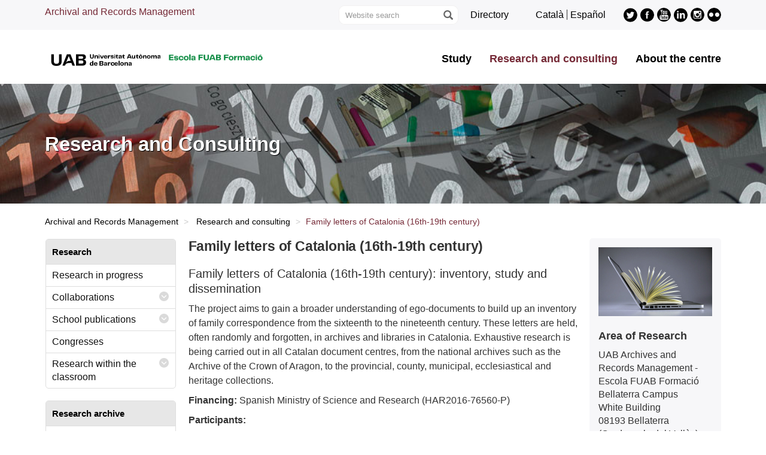

--- FILE ---
content_type: text/html;charset=utf-8
request_url: https://www.uab.cat/web/research-and-consulting/family-letters-of-catalonia-16th-19th-century-1345870984027.html
body_size: 7800
content:














           



















































































   
     
  




















































































































































































































































































	<!doctype html>
	
	

	

	
	<html lang="en" xml:lang="en">
	<head>
	
			










<script>
	var dataLayer = window.dataLayer = window.dataLayer || [];
	dataLayer.push({
		'urlRenamed':'ESAGED/research-and-consulting/family-letters-of-catalonia-16th-19th-century-1345870984027.html',
		'site':'ESAGED',
		'language':'en'
	});
</script>




<title>Family letters of Catalonia (16th-19th century) - UAB Barcelona</title>
<meta charset="utf-8">
<meta http-equiv="X-UA-Compatible" content="IE=edge">


<meta name="description" content="UAB Archival and Records Management. Master's Degrees, Graduate Diplomas and courses."/>
<meta name="keywords" content="UAB, Universitat Aut&ograve;noma de Barcelona, Barcelona, university, research, undergraduate, official master degree, master degree, graduate, phd"/>
<meta name="author" content="UAB - Universitat Aut&ograve;noma de Barcelona"/>
<meta name="robots" content="index,follow" />
<meta name="pageid" content="1345870984027">




		
			<meta name='viewport' content='width=device-width, initial-scale=1'/>
		<link href="/Xcelerate/UAB2013/UABResponsive/PortalUAB/css/animate.min.css"  rel="stylesheet"  type="text/css"   />
<link href="/Xcelerate/UAB2013/UABResponsive/sites/css/style_ESAGED.css"  rel="stylesheet"  type="text/css"   />
<link href="https://fonts.googleapis.com/css?family=Roboto+Condensed:400,700,300"  rel="stylesheet"  type="text/css"   />
<!--[if lt IE 9]>
<script src="https://oss.maxcdn.com/html5shiv/3.7.2/html5shiv.min.js"></script>
<script src="https://oss.maxcdn.com/respond/1.4.2/respond.min.js"></script>
<![endif]-->
<link href="/favicon.ico"  rel="shortcut icon"    />
<script src="/Xcelerate/UAB2013/UABResponsive/PortalUAB/js/jquery.min.js"></script>
<script src="/Xcelerate/UAB2013/UABResponsive/PortalUAB/js/jquery-migrate.min.js"></script>
<script src="/Xcelerate/UAB2013/UABResponsive/PortalUAB/js/bootstrap.min.js"></script>
<script src="/Xcelerate/UAB2013/UABResponsive/PortalUAB/js/opcions.js"></script>
<script src="/Xcelerate/UAB2013/UABResponsive/PortalUAB/js/scrolltopcontrol.js"></script>
<script src="/Xcelerate/UAB2013/UABResponsive/PortalUAB/js/jquery.mobile.custom.min.js"></script>
<script src="/Xcelerate/js/jwplayer8/jwplayer.js"></script>
<script src="/Xcelerate/UAB2013/UABResponsive/PortalUAB/js/jquery.carouFredSel-6.2.1-packed.js"></script>
<script src="/Xcelerate/UAB2013/UABResponsive/PortalUAB/js/ie10-viewport-bug-workaround.js"></script>
<script src="/Xcelerate/UAB2013/UABResponsive/PortalUAB/js/jquery.tabs.js"></script>
<script src="/Xcelerate/UAB2013/UABResponsive/PortalUAB/js/bootstrap-datepicker.min.js"></script>
<script src="/Xcelerate/UAB2013/UABResponsive/PortalUAB/js/bootstrap-datepicker.ca.min.js"></script>
<script src="/Xcelerate/UAB2013/UABResponsive/PortalUAB/js/jquery.magnific-popup.min.js"></script>
<link href="/Xcelerate/UAB2013/UABResponsive/PortalUAB/css/magnificpopup.min.css"  rel="stylesheet"  type="text/css"   />
<script>
<!--

				
								
				
				(function(w,d,s,l,i){w[l]=w[l]||[];w[l].push({'gtm.start':
				new Date().getTime(),event:'gtm.js'});var f=d.getElementsByTagName(s)[0],
				j=d.createElement(s),dl=l!='dataLayer'?'&l='+l:'';j.async=true;j.src=
				'https://www.googletagmanager.com/gtm.js?id='+i+dl;f.parentNode.insertBefore(j,f);
				})(window,document,'script','dataLayer','GTM-PW3QBZ4');
				
				
		
				
				(function(w,d,s,l,i){w[l]=w[l]||[];w[l].push({'gtm.start':
				new Date().getTime(),event:'gtm.js'});var f=d.getElementsByTagName(s)[0],
				j=d.createElement(s),dl=l!='dataLayer'?'&l='+l:'';j.async=true;j.src=
				'https://www.googletagmanager.com/gtm.js?id='+i+dl;f.parentNode.insertBefore(j,f);
				})(window,document,'script','dataLayer','GTM-MTBPQ');
				
				
			
//-->
</script>
<script>
<!--
jwplayer.key='2Lflw31/0Kno4ToDzY0G2IloriO57rEvYPqj6VDs6HQ=';
//-->
</script>






	</head>

	<body> 

	<!-- Accessibility -->
	






	
<!-- #salts a seccions -->
  <div id="sr-kw-only" role="navigation" aria-label="Direct access to sections">
    <a href="#main" class="sr-kw-only">Go to main content</a> 
    <a href="#navegacio" class="sr-kw-only">Go to web navigation of Archival and Records Management</a>
    
    	<a href="#nav-context" class="sr-kw-only">Go to this page navigation</a>
    
    <a href="#mapa" class="sr-kw-only">Go to web map</a>
  </div>
<!-- /#salts a seccions -->


	<!-- /#Accessibility -->

	<!-- header -->
	<header class="header" role="banner">
	<!-- PropagateParams -->
	
	<!-- End propagate -->

	<!-- #access -->
	<!-- Language  --><nav aria-label="site navigation menu for mobile devices" class="hidden-md hidden-lg">
	<div class="header-nav">
		<div class="container">
			<div class="navbar-header"><button type="button" class="navbar-toggle collapsed" data-toggle="collapse" data-target="#navbar" aria-expanded="false" aria-controls="navbar">
					<span class="ico hamburguer" aria-hidden="true"></span>
					<span class="sr-only">Click here to display the menu of Archival and Records Management</span>
				</button><a href="http://www.uab.cat/">
							  <span class="ico logo" aria-hidden="true"></span>
							  <span class="sr-only">UAB Universitat Autònoma de Barcelona</span>
							</a><span class="extra-logo1"><a href="/web/archival-and-records-management-1345752157741.html">
										<img alt="logo FUAB Formació School" src="/Imatge/855/85/logo_Escola_FUAB_Formacio_1linia_color.png" />
									</a></span>
			</div>
		</div>
	</div>
</nav>

<nav id="navbar" class="navbar-collapse collapse" aria-label="profiles">
    <div class="header-top2">
		<div class="container">
			<div class="row access"><div class="col-md-4 hidden-xs hidden-sm">
								<span class="page-title"><a href="/web/archival-and-records-management-1345752157741.html">Archival and Records Management</a></span>
							</div><div class="search-uab" role="search"><div id="custom-search-input"><form id="searchform" method="get" action='/cerca.html'>
							<div class="input-group">
							<label class="sr-only" for="cercaweb">Website search</label>
								<input id="cercaweb" type="text" class="form-control input-lg" placeholder="Website search" title="Write search terms"  alt="Write search terms" name="query" accesskey="i" />
								<span class="input-group-btn">
									<button id="submit" class="btn btn-info btn-lg" alt="Press the button to search" type="submit" aria-label="Press the button to search" value="Search">
										<span class="glyphicon glyphicon-search" aria-hidden="true"></span>
									</button>
								</span>
							</div>
						</form>
					</div><div class="directori">
							
								<span><a href="https://directori.uab.cat/pcde" alt="UAB Directory" class="bullet">Directory<!--<span class="ico arrow" aria-hidden="true"></span>--></a></span>
							
						</div><ul class="idiomes"><li ><a href='/web/recerca-i-consultoria/cartes-familiars-de-catalunya-segles-xvi-xix-1345870981732.html' lang="ca" name='Catal&agrave;'>Catal&agrave;</a></li><li class="last-child"><a href='/web/investigacion-y-consultoria/cartas-familiares-de-cataluna-siglos-xvi-xix-1345870983006.html' lang="es" name='Español'>Español</a></li></ul><!-- Display results -->
	
	
		
			
			
			
		
			
			
			
		
			
			
			
		
			
			
			
		
			
			
			
		
			
			
			
		
	
			
		
			
		
			
		
			
		
			
		
			
		
			
		
			
		
			
		
			
		
			
		
			
		
			
		
			
		
			
		
			
		
			
		
			
		
			
		
			
		
			
		
			
		
			
		
			
		
	
	
	
	<ul class="xarxes-socials"><li>
											
												<a href="https://twitter.com/ESAGED_UAB" target='_BLANK' title='Twitter ESAGED'>
											
												<span class="ico twitter" aria-hidden="true"></span>
												<span class="sr-only">Twitter ESAGED</span>
											
												</a>
											
										</li><li>
											
												<a href="https://www.facebook.com/Esaged/" target='_BLANK' title='Facebook ESAGED'>
											
												<span class="ico facebook" aria-hidden="true"></span>
												<span class="sr-only">Facebook ESAGED</span>
											
												</a>
											
										</li><li>
											
												<a href="https://www.youtube.com/user/ESAGEDUAB" target='_BLANK' title='Youtube ESAGED'>
											
												<span class="ico youtube" aria-hidden="true"></span>
												<span class="sr-only">Youtube ESAGED</span>
											
												</a>
											
										</li><li>
											
												<a href="https://www.linkedin.com/in/esaged-uab-34962158/" target='_BLANK' title='LinkedIn ESAGED'>
											
												<span class="ico linkedin" aria-hidden="true"></span>
												<span class="sr-only">LinkedIn ESAGED</span>
											
												</a>
											
										</li><li>
											
												<a href="https://www.instagram.com/esaged_uab/" target='_BLANK' title='Instagram ESAGED'>
											
												<span class="ico instagram" aria-hidden="true"></span>
												<span class="sr-only">Instagram ESAGED</span>
											
												</a>
											
										</li><li>
											
												<a href="https://www.flickr.com/photos/145878379@N04/collections/72157711580039811/" target='_BLANK' title='Flickr ESAGED'>
											
												<span class="ico flickr" aria-hidden="true"></span>
												<span class="sr-only">Flickr ESAGED</span>
											
												</a>
											
										</li></ul></div>
		</div>
	  </div>
	</div>


	<!-- /#access -->

	<!-- #Cabecera -->
	



<!-- #container capcalera -->
<div class="container">
	<div class="col-md-5"><a href="/">
					<span class="ico logo hidden-xs hidden-sm" aria-hidden="true"></span>
					<span class="sr-only">U A B</span>
				</a><span class="extra-logo2 hidden-xs hidden-sm"><a href="/web/archival-and-records-management-1345752157741.html"><img class="img-responsive" alt="logo Escola FUAB Formació" title="logo Escola FUAB Formació" src="/Imatge/855/85/logo_Escola_FUAB_Formacio_1linia_color.png" /></a>	
				</span>
				</div><div class="col-md-7">
				<nav id="navegacio" aria-label="UAB2015.Head.Accesibilitat.NavegacioFacultat Archival and Records Management" role="navigation">
				  <ul class="nav navbar-nav navbar-right">
				
					
						<li class="dropdown"> <a  class="dropdown-toggle" href="/web/study-1345752157824.html">Study</a>
						
							
						</li>
				
					
						<li class="dropdown"> <a  class="dropdown-toggle active" href="/web/research-and-consulting-1345752161192.html">Research and consulting</a>
						
							
						</li>
				
					
						<li class="dropdown"> <a  class="dropdown-toggle" href="/web/about-the-centre-1345752162021.html">About the centre</a>
						
							
						</li>
				
				</ul>
				</nav>
	</div>
	<div class="clear"></div>
</div>

</nav>
</header> 
<!-- /#nav-uab --> 




<!-- #coverflow -->	


	

<script src="/Xcelerate/UAB2013/UABResponsive/PortalUAB/js/owl.carousel.min.js"></script>

<!-- FlexLink Intern 1345734690156--><!-- the page list has data! 1345752161192-->
					  
						
						
					
<script type="text/javascript" src="/Xcelerate/UAB2013/UABResponsive/PortalUAB/js/parallax.min.js"></script>
<script type="text/javascript">
   $(document).ready(function() {
		// Parallax
		$('.parallax-window').parallax({
		  speed: 0.9,
		});
	});
</script>


	
		<section id="header-image">
				<div class="header-title-bg" style="background-image: url('/Imatge/574/210/iHeaderRECERCAESAGED.jpeg');">
					<div class="cover d-flex align-items-center">
						<div class="container">
							<span class="h1 text-title caracter-mig">Research and Consulting</span>	
						</div>
					</div>
				</div>
		</section>
	








<!-- /#coverflow -->	
	

	<!-- /#Cabecera -->



	

	<div class="space-xs"></div>
	<!-- breadcrumb -->
	
	<div class="container hidden-xs">
		<ul class="breadcrumb">
				<li>
				<a href="/web/archival-and-records-management-1345752157741.html" >Archival and Records Management</a>
				</li>
				<li>
				<a href="/web/research-and-consulting-1345752161192.html" >Research and consulting</a>
				</li>
				<li class="active">Family letters of Catalonia (16th-19th century)</li></ul>
	</div>
	<!-- breadcrumb -->

	<section class="container">
	  <div class="row">
		<div class="sidebar menu-left">
			<div class="navbar">
				

		

	<!-- arrelMenupageId:::1345752161192 --><!-- catArrelMenu:::arml -->

					
					
					
					
					
				
	
		
		
		
	
							
							
							
							
							
						
							
							
							
							
							
						
							
							
							
							
							
						

				
  					
  					
  					
				<!-- Display results -->
	
	
		
			
			
			
		
	
			
		
			
		
	
	
	
	




  	<div class="navbar-header">
         
			
	  	
        <button type="button" class="d-md-none d-lg-none d-xl-none navbar-toggle collapsed ico" data-toggle="collapse" data-target="#navbar-sidebar" aria-expanded="true" aria-controls="navbar">
                  <span class="d-md-none d-lg-none d-xl-none navbar-brand">Research and consulting</span>
                  <span class="d-md-none d-lg-none d-xl-none ico hamburguer" aria-hidden="true"></span>
                  <span class="d-md-none d-lg-none d-xl-none sr-only">Display navigation</span>
          </button>
    </div><!-- /navbar-header  -->
    <nav id="navbar-sidebar" class="navbar-collapse collapse sidebar-navbar-collapse" role="navigation">
    	<nav id="nav-context" class="menu-content" role="navigation" aria-label="Main menu"><!-- UAB2013/Responsive_WD/Common/CSElementDisplayLeftMenu_RWD 16-->

			<div role="tablist" class="aside-nav-content">
			    <div role="tab" id="id_1" class="title">
						Research
			   </div>
					<div role="tabpanel" aria-labelledby="id_1">
						<ul><li class='no-sub'>
<a href='/web/research-and-consulting/research-in-progress-1345752161283.html'  >Research in progress  </a>
</li>
<li class='sub'>
<a  href='#collapse2_deep0' data-toggle='collapse' data-parent='#collapse2_deep0' aria-expanded='false' class='collapsed' >Collaborations <span class='ico mes'></span></a>
<ul id='collapse2_deep0' class='collapse' style='height: 0px;' aria-expanded='false' >
<li class='no-sub'>
<a href='/web/research-and-consulting/collaborations/annual-research-grant-in-archival-and-records-management-1345752161361.html'  >Annual Research Grant in Archival and Records Management </a>
</li>
<li class='no-sub'>
<a href='/web/research-and-consulting/collaborations/molecula-integral-file-management-1345752161387.html'  >Molécula: Integral File Management </a>
</li>
</ul>
</li>
<li class='sub'>
<a  href='#collapse3_deep0' data-toggle='collapse' data-parent='#collapse3_deep0' aria-expanded='false' class='collapsed' >School publications <span class='ico mes'></span></a>
<ul id='collapse3_deep0' class='collapse' style='height: 0px;' aria-expanded='false' >
<li class='no-sub'>
<a href='/web/research-and-consulting/school-publications/annual-reports-1345752161438.html'  >Annual Reports </a>
</li>
<li class='no-sub'>
<a href='/web/research-and-consulting/school-publications/master-and-graduate-diploma-thesis-1345752161465.html'  >Master and Graduate Diploma Thesis </a>
</li>
</ul>
</li>
<li class='no-sub'>
<a href='/web/research-and-consulting/congresses-1345752161491.html'  >Congresses </a>
</li>
<li class='sub'>
<a  href='#collapse5_deep0' data-toggle='collapse' data-parent='#collapse5_deep0' aria-expanded='false' class='collapsed' >Research within the classroom  <span class='ico mes'></span></a>
<ul id='collapse5_deep0' class='collapse' style='height: 0px;' aria-expanded='false' >
<li class='no-sub'>
<a href='/web/research-and-consulting/research-within-the-classroom-/phd-research-1345752161543.html'  >PhD Research </a>
</li>
<li class='no-sub'>
<a href='/web/research-and-consulting/research-within-the-classroom-/final-projects-1345752161569.html'  >Final projects </a>
</li>
<li class='no-sub'>
<a href='/web/research-and-consulting/research-within-the-classroom-/master-s-degree-final-project-award-1345793396100.html'  >Master's Degree Final Project Award </a>
</li>
</ul>
</li>
<!-- Tanca Caixa Oberta boxLinksOpened--></ul>
				</div>
			  </div>			
	
			<!-- Tanca Caixa Oberta boxLinksOpened-->

			<div role="tablist" class="aside-nav-content">
			    <div role="tab" id="id_2" class="title">
						Research archive 
			   </div>
					<div role="tabpanel" aria-labelledby="id_2">
						<ul><li class='no-sub'>
<a href='/web/research-and-consulting/multidisciplinary-dochuman-network-1345752161619.html'  >Multidisciplinary DocHumAn Network </a>
</li>
<li class='no-sub actual-section'>
<a href='/web/research-and-consulting/family-letters-of-catalonia-16th-19th-century-1345870984027.html' class='actual-page' >Family letters of Catalonia (16th-19th century) </a>
</li>
<li class='no-sub'>
<a href='/web/research-and-consulting/adaptation-and-introduction-of-an-iso-30301-management-system-1345752161645.html'  >Adaptation and introduction of an ISO 30301 management system </a>
</li>
<li class='no-sub'>
<a href='/web/research-and-consulting/towards-e-administration-1345752161671.html'  >Towards e-Administration </a>
</li>
<li class='no-sub'>
<a href='/web/research-and-consulting/archiving-wikiproject-1345752161697.html'  >Archiving Wikiproject </a>
</li>
<li class='no-sub'>
<a href='/web/research-and-consulting/archive-art-science-and-society-1345752161723.html'  >Archive, Art, Science and Society </a>
</li>
<!-- Tanca Caixa Oberta boxLinksOpened--></ul>
				</div>
			  </div>			
	
			<!-- Tanca Caixa Oberta boxLinksOpened-->

			<div role="tablist" class="aside-nav-content">
			    <div role="tab" id="id_3" class="title">
						Business consulting
			   </div>
					<div role="tabpanel" aria-labelledby="id_3">
						<ul><li class='no-sub'>
<a href='https://webs.uab.cat/cieu/en/'  target='_BLANK'>Centre for University Entrepreneurship (CIEU) </a>
</li>
<li class='no-sub'>
<a href='/web/research-and-consulting/consultancy-and-assessment-1345752161921.html'  >Consultancy and assessment </a>
</li>
<!-- Tanca Caixa Oberta boxGreyOpened F-->	</ul>
			
				</div>
			
			</aside>

		
		<!-- Tanca Caixa Oberta boxGreyOpened F-->
		<!-- arrelMenupageId:::1345752161192 --><!-- catArrelMenu:::arml -->


		</nav>
		   
		   
	</nav>

				
	



							 	
			</div>
		</div>

	
		<div id="main" class="content">
			
			
				
						
					
						
					








<div class="contingut width-adjust">
		
	
	
		
		
		
	
	
				
				
								
				
					
					
					
									
				
				<!-- Link not found -->
				
			

		
			
			
			
		
			<h1 class="section-title">
				
					Family letters of Catalonia (16th-19th century) 
				
			</h1>
		
	
			<div class="clear">
			</div>
			
			<h2 class="section-subtitle">Family letters of Catalonia (16th-19th century): inventory, study and dissemination</h2>
					<p>
						<p>The project aims to gain a broader understanding of ego-documents to build up an inventory of family correspondence from the sixteenth to the nineteenth century. These letters are held, often randomly and forgotten, in archives and libraries in Catalonia. Exhaustive research is being carried out in all Catalan document centres, from the national archives such as the Archive of the Crown of Aragon, to the provincial, county, municipal, ecclesiastical and heritage collections.</p>

<p><strong>Financing:</strong> Spanish Ministry of Science and Research (HAR2016-76560-P)</p>

<p><strong>Participants:</strong></p>

<p>Research team: Javier Ant&oacute;n Pelayo (main researcher), Montserrat Jim&eacute;nez Sureda, Alfred Mauri Mart&iacute;, Remei Perpiny&agrave; Morera, Ramon Alberch Fugueras<br />
Working team: S&iacute;lvia L&oacute;pez Amor<br />
Research support: Al&iacute;cia Calvo Bur&eacute;s</p>
 
					</p>
					 
			<div class="clear">
			</div>		


	
</div>	

			
		</div>	
		
			
			<div class="sidebar">
				<h2 class="sr-only">Extra information</h2>
				<div class="row"> 
					<div class="col-ms-6 col-sm-6 col-md-12">
						
			  		
			  				  		
				  			    
			    	
			    	


				<!-- FlexLink not found -->
			
					
						
												
						
										
					

				<div class="aside-contacta-uab"><aside class="contact-info">
				<h2 class="sr-only">Contact</h2>
				
				<h3>
					
						
							<img class="img-responsive" src='/Imatge/217/1020/IMG_recerca_banner_ESAGED.jpg' alt="Àrea de Recerca ESAGED" border="0"/><br>
						
						

						
					
						<span>Area of Research</span>
					
				</h3>
				
				
				<p>
				
					<p>UAB&nbsp;Archives and Records Management - Escola FUAB Formaci&oacute;<br />
Bellaterra Campus<br />
White Building<br />
08193 Bellaterra<br />
(Cerdanyola del Vall&egrave;s)</p>
 <br />
				
					Tel. 
					+34 93 581 73 99<br />
				
					<a href='mailto:  ' >  </a>
				
					</p>
				
					<p><p><strong>People in charge</strong><br />
Irene Brugu&eacute;s Massot<br />
Anah&iacute; Casades&uacute;s de Mingo<br />
<a href="mailto:recerca.esaged@uab.cat" target="_blank">recerca.esaged@uab.cat</a></p>
</p>
				
				
				
				
			</aside></div>

							  			    
			    	
			    	



	
			
									
			
		
	<div>
		<aside class="bloc rounded gris-clar">	
			
				<a href="http://www.recercat.cat/" target="'_BLANK'" style="text-align:left">
			
			
						
						<span class="titol">Recercat: The Research in Catalonia</span>
				
																
					<img class="img-responsive" src="/Imatge/523/619/IMG_RecercatLogo_Banner.jpeg" alt="Recercat: dipòsit de recerca de Catalunya">
				
			
				

			
				</a>
			
		</aside><!-- end side-box -->
	</div>



				

					</div>
				</div>
			</div>
		
		</div>
	</section>

	<!-- Videos Carrusel Vida -->
	<section role="complementary" class="container margin-top hidden-xs">

	  <div id="test" class="row">
		<div class="list_carousel responsive">
			 
			
			
					
			
			 

		</div>
	  </div>

	</section>
	<!-- /.Videos Carrusel Vida -->

	<!-- Inferior links collection -->
	<section id="interes" class="container hidden-xs"> 
		
		
		
	</section>
	<!-- /.Inferior links collection -->

	<!-- #footer -->
	<footer>
	





<!-- #MapaWebFootPage -->

		

<!-- #recerca -->

	 
	
<!-- GetVar pageId > 1345870984027-->
		
			
<section id="mapa" class="hidden-sm hidden-xs" aria-labelledby="titol-mapa"> 
<h2 id="titol-mapa" class="sr-only">Web map</h2>
<div class="container">
	<div class="row">
		<ul>
		
			
				
					
					
				
			
		
		
		
					

				
					<li class='col-md-15 border-left'>
				
				
				
				
				
								<a class="negreta" href='#'>Study</a>	
											
							<!-- Display results -->
	
	
		
			
			
			
		
			
			
			
		
			
			
			
		
			
			
			
		
			
			
			
		
			
			
			
		
	
			
		
			
		<!-- FlexLink Intern 1345736338920--><!-- the page list has data! 1345752157969-->
						   <!-- paramurl NOT null --> 
							
							
							
						
			
		
			
		
			
		
			
		<!-- FlexLink Intern 1345736339063--><!-- the page list has data! 1345752159335-->
						   <!-- paramurl NOT null --> 
							
							
							
						
			
		
			
		
			
		
			
		<!-- FlexLink Intern 1345736343677--><!-- the page list has data! 1345752159725-->
						   <!-- paramurl NOT null --> 
							
							
							
						
			
		
			
		
			
		
			
		<!-- FlexLink Intern 1345736884025--><!-- the page list has data! 1345752161543-->
						   <!-- paramurl NOT null --> 
							
							
							
						
			
		
			
		
			
		
			
		
			
		
			
		
			
		
			
		<!-- FlexLink Intern 1345967691605-->
			
		
			
		
	
	
	
	<ul><li><a href="/web/study/official-master-s-degrees-/all-official-master-s-degrees-/all-official-master-s-degrees-1345752157969.html"  title="" >Master's degrees </a></li><li><a href="/web/study/uab-master-s-degrees-and-graduate-diplomas/uab-master-s-degrees-and-graduate-diplomas-offer-1345752159335.html"  title="" >Graduate Diplomas </a></li><li><a href="/web/study/specialization-courses/all-courses/all-archival-and-records-management-courses-1345752159725.html"  title="" >Specialisation courses</a></li><li><a href="/web/research-and-consulting/research-within-the-classroom-/phd-research-1345752161543.html"  title="" >PhD Research</a></li><li><a href="https://www.uab.cat/web/mobility-international-exchange/study-abroad-programmes-1345825905985.html" target='_BLANK' title="" >Specific programmes for international students</a></li>
								<li></li></ul>
				
			
					</li>
				
				
					

				
					<li class='col-md-15 border-left'>
				
				
				
				
				
								<a class="negreta" href='#'>Research and consultance</a>	
											
							<!-- Display results -->
	
	
		
			
			
			
		
			
			
			
		
			
			
			
		
			
			
			
		
			
			
			
		
	
			
		
			
		<!-- FlexLink Intern 1345736883460--><!-- the page list has data! 1345752161283-->
						   <!-- paramurl NOT null --> 
							
							
							
						
			
		
			
		
			
		
			
		<!-- FlexLink Intern 1345736883761--><!-- the page list has data! 1345752161309-->
						   <!-- paramurl NOT null --> 
							
							
							
						
			
		
			
		
			
		
			
		<!-- FlexLink Intern 1345736883897--><!-- the page list has data! 1345752161361-->
						   <!-- paramurl NOT null --> 
							
							
							
						
			
		
			
		
			
		
			
		<!-- FlexLink Intern 1345734976129--><!-- the page list has data! 1345752161438-->
						   <!-- paramurl NOT null --> 
							
							
							
						
			
		
			
		
			
		
			
		<!-- FlexLink Intern 1345737533188--><!-- the page list has data! 1345752161921-->
						   <!-- paramurl NOT null --> 
							
							
							
						
			
		
			
		
	
	
	
	<ul><li><a href="/web/research-and-consulting/research-in-progress-1345752161283.html"  title="" >Research in progress</a></li><li><a href="/web/research-and-consulting/research-archive-1345752161309.html"  title="" >Research history</a></li><li><a href="/web/research-and-consulting/collaborations/annual-research-grant-in-archival-and-records-management-1345752161361.html"  title="" >Collaborations</a></li><li><a href="/web/research-and-consulting/school-publications/annual-reports-1345752161438.html"  title="" >Publications</a></li><li><a href="/web/research-and-consulting/consultancy-and-assessment-1345752161921.html"  title="" >Consultancy</a></li></ul>
				
			
					</li>
				
				
					

				
					<li class='col-md-15 border-left'>
				
				
				
				
				
								<a class="negreta" href='#'>About the School</a>	
											
							<!-- Display results -->
	
	
		
			
			
			
		
			
			
			
		
			
			
			
		
	
			
		
			
		<!-- FlexLink Intern 1345737725713-->
			
		
			
		
			
		
			
		<!-- FlexLink Intern 1345735258236--><!-- the page list has data! 1345752162382-->
						   <!-- paramurl NOT null --> 
							
							
							
						
			
		
			
		
			
		
			
		<!-- FlexLink Intern 1345737204625--><!-- the page list has data! 1345752162642-->
						   <!-- paramurl NOT null --> 
							
							
							
						
			
		
			
		
	
	
	
	<ul>
								<li>The School in figures</li><li><a href="/web/about-the-centre/management-team-1345752162382.html"  title="" >Management team</a></li><li><a href="/web/about-the-centre/centre-s-services-1345752162642.html"  title="" >School's services</a></li></ul>
				
			
					</li>
				
				
		   </ul>
		</div>

	</div>
	
</section>


<!-- /#MapaWebFootPage -->

<!-- #BlocInferiorFootPage -->




<div class="footer"> 
<div class="container">

	
	
	
	
	<div class="row">
		
		
				 <div class="col-md-4">
					<h2 class="negreta small">International recognition of excellence</h2>
		            <a href="/web/research/itineraries/uab-research/euraxess-uab-1345673587088.html" class="logo col-sm-12">
		             <span class="ico hrexcellence" aria-hidden="true"></span>
		             <span class="sr-only">HR Excellence in Research - Euraxess</span>
		            </a>
			      </div>		 
			
	
		<div class="col-md-8">
		
			<div class="credits">
				<ul class="legal">
			   
			   
			   
					
						
							
							
						
						
						
					
					
				

				<!-- Display results -->
	
	
		
			
			
			
		
			
			
			
		
			
			
			
		
			
			
			
		
			
			
			
		
	
			
		
			
		<!-- FlexLink Intern 1345739806484-->
			
		
			
		
			
		
			
		<!-- FlexLink Intern 1345739806501-->
			
		
			
		
			
		
			
		<!-- FlexLink Intern 1345739806576-->
			
		
			
		
			
		
			
		
			
		
			
		
			
		
			
		<!-- FlexLink Intern 1345739806641-->
			
		
			
		
	
	
	
	
							<li>Home</li>
						   
							<li>Legal Notice</li>
						   
							<li>Data protection</li>
						   
							<li><a href="https://www.uab.cat/web/data-protection/data-protection-1345768749931.html" target='_BLANK' title="" >Data protection</a></li>
						   
							<li>About this website</li>
						   	
				</ul>
				
					
					
					
					  	      
					
					
					
						
						
					
			
					
					
					<p>We are a leading university providing quality teaching in a wide variety of courses that meet the needs of society and are adapted to the new models of the Europe of Knowledge. Our courses provide students with outstanding practical experience, helping them to be better prepared as they enter the professional world. UAB is internationally renowned for its quality and innovation in research.</p>
					
					
					
				<p class="drets">
					Universitat Autònoma de Barcelona 2026
				</p>
			</div>
		</div>
	</div>
    
</div> 
</div>
<!-- /#BlocInferiorFootPage -->

	</footer>
	<!-- /#footer -->
	</body>
	</html>
	


--- FILE ---
content_type: text/css
request_url: https://www.uab.cat/Xcelerate/UAB2013/UABResponsive/sites/css/style_ESAGED.css
body_size: 64
content:
@import url("style_uab_ESAGED.css");
@import url("style_sa_ESAGED.css");

--- FILE ---
content_type: text/css
request_url: https://www.uab.cat/Xcelerate/UAB2013/UABResponsive/sites/css/style_uab_ESAGED.css
body_size: 61166
content:
/*! normalize.css v3.0.2 | MIT License | git.io/normalize */
html {
  font-family: sans-serif;
  -ms-text-size-adjust: 100%;
  -webkit-text-size-adjust: 100%;
}
body {
  margin: 0;
}
article,
aside,
details,
figcaption,
figure,
footer,
header,
hgroup,
main,
menu,
nav,
section,
summary {
  display: block;
}
audio,
canvas,
progress,
video {
  display: inline-block;
  vertical-align: baseline;
}
audio:not([controls]) {
  display: none;
  height: 0;
}
[hidden],
template {
  display: none;
}
a {
  background-color: transparent;
}
abbr[title] {
  border-bottom: 1px dotted;
}
b,
strong {
  font-weight: bold;
}
dfn {
  font-style: italic;
}
h1 {
  font-size: 2em;
  margin: 0.67em 0;
}
mark {
  background: #ff0;
  color: #000;
}
small {
  font-size: 80%;
}
sub,
sup {
  font-size: 75%;
  line-height: 0;
  position: relative;
  vertical-align: baseline;
}
sup {
  top: -0.5em;
}
sub {
  bottom: -0.25em;
}
img {
  border: 0;
}
svg:not(:root) {
  overflow: hidden;
}
figure {
  margin: 1em 40px;
}
hr {
  -webkit-box-sizing: content-box;
          box-sizing: content-box;
  height: 0;
}
pre {
  overflow: auto;
}
code,
kbd,
pre,
samp {
  font-family: monospace, monospace;
  font-size: 1em;
}
button,
input,
optgroup,
select,
textarea {
  color: inherit;
  font: inherit;
  margin: 0;
}
button {
  overflow: visible;
}
button,
select {
  text-transform: none;
}
button,
html input[type="button"],
input[type="reset"],
input[type="submit"] {
  -webkit-appearance: button;
  cursor: pointer;
}
button[disabled],
html input[disabled] {
  cursor: default;
}
button::-moz-focus-inner,
input::-moz-focus-inner {
  border: 0;
  padding: 0;
}
input {
  line-height: normal;
}
input[type="checkbox"],
input[type="radio"] {
  -webkit-box-sizing: border-box;
          box-sizing: border-box;
  padding: 0;
}
input[type="number"]::-webkit-inner-spin-button,
input[type="number"]::-webkit-outer-spin-button {
  height: auto;
}
input[type="search"] {
  -webkit-appearance: textfield;
  -webkit-box-sizing: content-box;
  box-sizing: content-box;
}
input[type="search"]::-webkit-search-cancel-button,
input[type="search"]::-webkit-search-decoration {
  -webkit-appearance: none;
}
fieldset {
  border: 1px solid #c0c0c0;
  margin: 0 2px;
  padding: 0.35em 0.625em 0.75em;
}
legend {
  border: 0;
  padding: 0;
}
textarea {
  overflow: auto;
}
optgroup {
  font-weight: bold;
}
table {
  border-collapse: collapse;
  border-spacing: 0;
}
td,
th {
  padding: 0;
}
/*! Source: https://github.com/h5bp/html5-boilerplate/blob/master/src/css/main.css */
@media print {
  *,
  *:before,
  *:after {
    background: transparent !important;
    color: #000 !important;
    -webkit-box-shadow: none !important;
            box-shadow: none !important;
    text-shadow: none !important;
  }
  a,
  a:visited {
    text-decoration: underline;
  }
  a[href]:after {
    content: " (" attr(href) ")";
  }
  abbr[title]:after {
    content: " (" attr(title) ")";
  }
  a[href^="#"]:after,
  a[href^="javascript:"]:after {
    content: "";
  }
  pre,
  blockquote {
    border: 1px solid #999;
    page-break-inside: avoid;
  }
  thead {
    display: table-header-group;
  }
  tr,
  img {
    page-break-inside: avoid;
  }
  img {
    max-width: 100% !important;
  }
  p,
  h2,
  h3 {
    orphans: 3;
    widows: 3;
  }
  h2,
  h3 {
    page-break-after: avoid;
  }
  select {
    background: #fff !important;
  }
  .navbar {
    display: none;
  }
  .btn > .caret,
  .dropup > .btn > .caret {
    border-top-color: #000 !important;
  }
  .label {
    border: 1px solid #000;
  }
  .table {
    border-collapse: collapse !important;
  }
  .table td,
  .table th {
    background-color: #fff !important;
  }
  .table-bordered th,
  .table-bordered td {
    border: 1px solid #ddd !important;
  }
}
@font-face {
  font-family: 'Glyphicons Halflings';
  src: url('../fonts/glyphicons-halflings-regular.eot');
  src: url('../fonts/glyphicons-halflings-regular.eot?#iefix') format('embedded-opentype'), url('../fonts/glyphicons-halflings-regular.woff2') format('woff2'), url('../fonts/glyphicons-halflings-regular.woff') format('woff'), url('../fonts/glyphicons-halflings-regular.ttf') format('truetype'), url('../fonts/glyphicons-halflings-regular.svg#glyphicons_halflingsregular') format('svg');
}
.glyphicon {
  position: relative;
  top: 1px;
  display: inline-block;
  font-family: 'Glyphicons Halflings';
  font-style: normal;
  font-weight: normal;
  line-height: 1;
  -webkit-font-smoothing: antialiased;
  -moz-osx-font-smoothing: grayscale;
}
.glyphicon-asterisk:before {
  content: "\2a";
}
.glyphicon-plus:before {
  content: "\2b";
}
.glyphicon-euro:before,
.glyphicon-eur:before {
  content: "\20ac";
}
.glyphicon-minus:before {
  content: "\2212";
}
.glyphicon-cloud:before {
  content: "\2601";
}
.glyphicon-envelope:before {
  content: "\2709";
}
.glyphicon-pencil:before {
  content: "\270f";
}
.glyphicon-glass:before {
  content: "\e001";
}
.glyphicon-music:before {
  content: "\e002";
}
.glyphicon-search:before {
  content: "\e003";
}
.glyphicon-heart:before {
  content: "\e005";
}
.glyphicon-star:before {
  content: "\e006";
}
.glyphicon-star-empty:before {
  content: "\e007";
}
.glyphicon-user:before {
  content: "\e008";
}
.glyphicon-film:before {
  content: "\e009";
}
.glyphicon-th-large:before {
  content: "\e010";
}
.glyphicon-th:before {
  content: "\e011";
}
.glyphicon-th-list:before {
  content: "\e012";
}
.glyphicon-ok:before {
  content: "\e013";
}
.glyphicon-remove:before {
  content: "\e014";
}
.glyphicon-zoom-in:before {
  content: "\e015";
}
.glyphicon-zoom-out:before {
  content: "\e016";
}
.glyphicon-off:before {
  content: "\e017";
}
.glyphicon-signal:before {
  content: "\e018";
}
.glyphicon-cog:before {
  content: "\e019";
}
.glyphicon-trash:before {
  content: "\e020";
}
.glyphicon-home:before {
  content: "\e021";
}
.glyphicon-file:before {
  content: "\e022";
}
.glyphicon-time:before {
  content: "\e023";
}
.glyphicon-road:before {
  content: "\e024";
}
.glyphicon-download-alt:before {
  content: "\e025";
}
.glyphicon-download:before {
  content: "\e026";
}
.glyphicon-upload:before {
  content: "\e027";
}
.glyphicon-inbox:before {
  content: "\e028";
}
.glyphicon-play-circle:before {
  content: "\e029";
}
.glyphicon-repeat:before {
  content: "\e030";
}
.glyphicon-refresh:before {
  content: "\e031";
}
.glyphicon-list-alt:before {
  content: "\e032";
}
.glyphicon-lock:before {
  content: "\e033";
}
.glyphicon-flag:before {
  content: "\e034";
}
.glyphicon-headphones:before {
  content: "\e035";
}
.glyphicon-volume-off:before {
  content: "\e036";
}
.glyphicon-volume-down:before {
  content: "\e037";
}
.glyphicon-volume-up:before {
  content: "\e038";
}
.glyphicon-qrcode:before {
  content: "\e039";
}
.glyphicon-barcode:before {
  content: "\e040";
}
.glyphicon-tag:before {
  content: "\e041";
}
.glyphicon-tags:before {
  content: "\e042";
}
.glyphicon-book:before {
  content: "\e043";
}
.glyphicon-bookmark:before {
  content: "\e044";
}
.glyphicon-print:before {
  content: "\e045";
}
.glyphicon-camera:before {
  content: "\e046";
}
.glyphicon-font:before {
  content: "\e047";
}
.glyphicon-bold:before {
  content: "\e048";
}
.glyphicon-italic:before {
  content: "\e049";
}
.glyphicon-text-height:before {
  content: "\e050";
}
.glyphicon-text-width:before {
  content: "\e051";
}
.glyphicon-align-left:before {
  content: "\e052";
}
.glyphicon-align-center:before {
  content: "\e053";
}
.glyphicon-align-right:before {
  content: "\e054";
}
.glyphicon-align-justify:before {
  content: "\e055";
}
.glyphicon-list:before {
  content: "\e056";
}
.glyphicon-indent-left:before {
  content: "\e057";
}
.glyphicon-indent-right:before {
  content: "\e058";
}
.glyphicon-facetime-video:before {
  content: "\e059";
}
.glyphicon-picture:before {
  content: "\e060";
}
.glyphicon-map-marker:before {
  content: "\e062";
}
.glyphicon-adjust:before {
  content: "\e063";
}
.glyphicon-tint:before {
  content: "\e064";
}
.glyphicon-edit:before {
  content: "\e065";
}
.glyphicon-share:before {
  content: "\e066";
}
.glyphicon-check:before {
  content: "\e067";
}
.glyphicon-move:before {
  content: "\e068";
}
.glyphicon-step-backward:before {
  content: "\e069";
}
.glyphicon-fast-backward:before {
  content: "\e070";
}
.glyphicon-backward:before {
  content: "\e071";
}
.glyphicon-play:before {
  content: "\e072";
}
.glyphicon-pause:before {
  content: "\e073";
}
.glyphicon-stop:before {
  content: "\e074";
}
.glyphicon-forward:before {
  content: "\e075";
}
.glyphicon-fast-forward:before {
  content: "\e076";
}
.glyphicon-step-forward:before {
  content: "\e077";
}
.glyphicon-eject:before {
  content: "\e078";
}
.glyphicon-chevron-left:before {
  content: "\e079";
}
.glyphicon-chevron-right:before {
  content: "\e080";
}
.glyphicon-plus-sign:before {
  content: "\e081";
}
.glyphicon-minus-sign:before {
  content: "\e082";
}
.glyphicon-remove-sign:before {
  content: "\e083";
}
.glyphicon-ok-sign:before {
  content: "\e084";
}
.glyphicon-question-sign:before {
  content: "\e085";
}
.glyphicon-info-sign:before {
  content: "\e086";
}
.glyphicon-screenshot:before {
  content: "\e087";
}
.glyphicon-remove-circle:before {
  content: "\e088";
}
.glyphicon-ok-circle:before {
  content: "\e089";
}
.glyphicon-ban-circle:before {
  content: "\e090";
}
.glyphicon-arrow-left:before {
  content: "\e091";
}
.glyphicon-arrow-right:before {
  content: "\e092";
}
.glyphicon-arrow-up:before {
  content: "\e093";
}
.glyphicon-arrow-down:before {
  content: "\e094";
}
.glyphicon-share-alt:before {
  content: "\e095";
}
.glyphicon-resize-full:before {
  content: "\e096";
}
.glyphicon-resize-small:before {
  content: "\e097";
}
.glyphicon-exclamation-sign:before {
  content: "\e101";
}
.glyphicon-gift:before {
  content: "\e102";
}
.glyphicon-leaf:before {
  content: "\e103";
}
.glyphicon-fire:before {
  content: "\e104";
}
.glyphicon-eye-open:before {
  content: "\e105";
}
.glyphicon-eye-close:before {
  content: "\e106";
}
.glyphicon-warning-sign:before {
  content: "\e107";
}
.glyphicon-plane:before {
  content: "\e108";
}
.glyphicon-calendar:before {
  content: "\e109";
}
.glyphicon-random:before {
  content: "\e110";
}
.glyphicon-comment:before {
  content: "\e111";
}
.glyphicon-magnet:before {
  content: "\e112";
}
.glyphicon-chevron-up:before {
  content: "\e113";
}
.glyphicon-chevron-down:before {
  content: "\e114";
}
.glyphicon-retweet:before {
  content: "\e115";
}
.glyphicon-shopping-cart:before {
  content: "\e116";
}
.glyphicon-folder-close:before {
  content: "\e117";
}
.glyphicon-folder-open:before {
  content: "\e118";
}
.glyphicon-resize-vertical:before {
  content: "\e119";
}
.glyphicon-resize-horizontal:before {
  content: "\e120";
}
.glyphicon-hdd:before {
  content: "\e121";
}
.glyphicon-bullhorn:before {
  content: "\e122";
}
.glyphicon-bell:before {
  content: "\e123";
}
.glyphicon-certificate:before {
  content: "\e124";
}
.glyphicon-thumbs-up:before {
  content: "\e125";
}
.glyphicon-thumbs-down:before {
  content: "\e126";
}
.glyphicon-hand-right:before {
  content: "\e127";
}
.glyphicon-hand-left:before {
  content: "\e128";
}
.glyphicon-hand-up:before {
  content: "\e129";
}
.glyphicon-hand-down:before {
  content: "\e130";
}
.glyphicon-circle-arrow-right:before {
  content: "\e131";
}
.glyphicon-circle-arrow-left:before {
  content: "\e132";
}
.glyphicon-circle-arrow-up:before {
  content: "\e133";
}
.glyphicon-circle-arrow-down:before {
  content: "\e134";
}
.glyphicon-globe:before {
  content: "\e135";
}
.glyphicon-wrench:before {
  content: "\e136";
}
.glyphicon-tasks:before {
  content: "\e137";
}
.glyphicon-filter:before {
  content: "\e138";
}
.glyphicon-briefcase:before {
  content: "\e139";
}
.glyphicon-fullscreen:before {
  content: "\e140";
}
.glyphicon-dashboard:before {
  content: "\e141";
}
.glyphicon-paperclip:before {
  content: "\e142";
}
.glyphicon-heart-empty:before {
  content: "\e143";
}
.glyphicon-link:before {
  content: "\e144";
}
.glyphicon-phone:before {
  content: "\e145";
}
.glyphicon-pushpin:before {
  content: "\e146";
}
.glyphicon-usd:before {
  content: "\e148";
}
.glyphicon-gbp:before {
  content: "\e149";
}
.glyphicon-sort:before {
  content: "\e150";
}
.glyphicon-sort-by-alphabet:before {
  content: "\e151";
}
.glyphicon-sort-by-alphabet-alt:before {
  content: "\e152";
}
.glyphicon-sort-by-order:before {
  content: "\e153";
}
.glyphicon-sort-by-order-alt:before {
  content: "\e154";
}
.glyphicon-sort-by-attributes:before {
  content: "\e155";
}
.glyphicon-sort-by-attributes-alt:before {
  content: "\e156";
}
.glyphicon-unchecked:before {
  content: "\e157";
}
.glyphicon-expand:before {
  content: "\e158";
}
.glyphicon-collapse-down:before {
  content: "\e159";
}
.glyphicon-collapse-up:before {
  content: "\e160";
}
.glyphicon-log-in:before {
  content: "\e161";
}
.glyphicon-flash:before {
  content: "\e162";
}
.glyphicon-log-out:before {
  content: "\e163";
}
.glyphicon-new-window:before {
  content: "\e164";
}
.glyphicon-record:before {
  content: "\e165";
}
.glyphicon-save:before {
  content: "\e166";
}
.glyphicon-open:before {
  content: "\e167";
}
.glyphicon-saved:before {
  content: "\e168";
}
.glyphicon-import:before {
  content: "\e169";
}
.glyphicon-export:before {
  content: "\e170";
}
.glyphicon-send:before {
  content: "\e171";
}
.glyphicon-floppy-disk:before {
  content: "\e172";
}
.glyphicon-floppy-saved:before {
  content: "\e173";
}
.glyphicon-floppy-remove:before {
  content: "\e174";
}
.glyphicon-floppy-save:before {
  content: "\e175";
}
.glyphicon-floppy-open:before {
  content: "\e176";
}
.glyphicon-credit-card:before {
  content: "\e177";
}
.glyphicon-transfer:before {
  content: "\e178";
}
.glyphicon-cutlery:before {
  content: "\e179";
}
.glyphicon-header:before {
  content: "\e180";
}
.glyphicon-compressed:before {
  content: "\e181";
}
.glyphicon-earphone:before {
  content: "\e182";
}
.glyphicon-phone-alt:before {
  content: "\e183";
}
.glyphicon-tower:before {
  content: "\e184";
}
.glyphicon-stats:before {
  content: "\e185";
}
.glyphicon-sd-video:before {
  content: "\e186";
}
.glyphicon-hd-video:before {
  content: "\e187";
}
.glyphicon-subtitles:before {
  content: "\e188";
}
.glyphicon-sound-stereo:before {
  content: "\e189";
}
.glyphicon-sound-dolby:before {
  content: "\e190";
}
.glyphicon-sound-5-1:before {
  content: "\e191";
}
.glyphicon-sound-6-1:before {
  content: "\e192";
}
.glyphicon-sound-7-1:before {
  content: "\e193";
}
.glyphicon-copyright-mark:before {
  content: "\e194";
}
.glyphicon-registration-mark:before {
  content: "\e195";
}
.glyphicon-cloud-download:before {
  content: "\e197";
}
.glyphicon-cloud-upload:before {
  content: "\e198";
}
.glyphicon-tree-conifer:before {
  content: "\e199";
}
.glyphicon-tree-deciduous:before {
  content: "\e200";
}
.glyphicon-cd:before {
  content: "\e201";
}
.glyphicon-save-file:before {
  content: "\e202";
}
.glyphicon-open-file:before {
  content: "\e203";
}
.glyphicon-level-up:before {
  content: "\e204";
}
.glyphicon-copy:before {
  content: "\e205";
}
.glyphicon-paste:before {
  content: "\e206";
}
.glyphicon-alert:before {
  content: "\e209";
}
.glyphicon-equalizer:before {
  content: "\e210";
}
.glyphicon-king:before {
  content: "\e211";
}
.glyphicon-queen:before {
  content: "\e212";
}
.glyphicon-pawn:before {
  content: "\e213";
}
.glyphicon-bishop:before {
  content: "\e214";
}
.glyphicon-knight:before {
  content: "\e215";
}
.glyphicon-baby-formula:before {
  content: "\e216";
}
.glyphicon-tent:before {
  content: "\26fa";
}
.glyphicon-blackboard:before {
  content: "\e218";
}
.glyphicon-bed:before {
  content: "\e219";
}
.glyphicon-apple:before {
  content: "\f8ff";
}
.glyphicon-erase:before {
  content: "\e221";
}
.glyphicon-hourglass:before {
  content: "\231b";
}
.glyphicon-lamp:before {
  content: "\e223";
}
.glyphicon-duplicate:before {
  content: "\e224";
}
.glyphicon-piggy-bank:before {
  content: "\e225";
}
.glyphicon-scissors:before {
  content: "\e226";
}
.glyphicon-bitcoin:before {
  content: "\e227";
}
.glyphicon-btc:before {
  content: "\e227";
}
.glyphicon-xbt:before {
  content: "\e227";
}
.glyphicon-yen:before {
  content: "\00a5";
}
.glyphicon-jpy:before {
  content: "\00a5";
}
.glyphicon-ruble:before {
  content: "\20bd";
}
.glyphicon-rub:before {
  content: "\20bd";
}
.glyphicon-scale:before {
  content: "\e230";
}
.glyphicon-ice-lolly:before {
  content: "\e231";
}
.glyphicon-ice-lolly-tasted:before {
  content: "\e232";
}
.glyphicon-education:before {
  content: "\e233";
}
.glyphicon-option-horizontal:before {
  content: "\e234";
}
.glyphicon-option-vertical:before {
  content: "\e235";
}
.glyphicon-menu-hamburger:before {
  content: "\e236";
}
.glyphicon-modal-window:before {
  content: "\e237";
}
.glyphicon-oil:before {
  content: "\e238";
}
.glyphicon-grain:before {
  content: "\e239";
}
.glyphicon-sunglasses:before {
  content: "\e240";
}
.glyphicon-text-size:before {
  content: "\e241";
}
.glyphicon-text-color:before {
  content: "\e242";
}
.glyphicon-text-background:before {
  content: "\e243";
}
.glyphicon-object-align-top:before {
  content: "\e244";
}
.glyphicon-object-align-bottom:before {
  content: "\e245";
}
.glyphicon-object-align-horizontal:before {
  content: "\e246";
}
.glyphicon-object-align-left:before {
  content: "\e247";
}
.glyphicon-object-align-vertical:before {
  content: "\e248";
}
.glyphicon-object-align-right:before {
  content: "\e249";
}
.glyphicon-triangle-right:before {
  content: "\e250";
}
.glyphicon-triangle-left:before {
  content: "\e251";
}
.glyphicon-triangle-bottom:before {
  content: "\e252";
}
.glyphicon-triangle-top:before {
  content: "\e253";
}
.glyphicon-console:before {
  content: "\e254";
}
.glyphicon-superscript:before {
  content: "\e255";
}
.glyphicon-subscript:before {
  content: "\e256";
}
.glyphicon-menu-left:before {
  content: "\e257";
}
.glyphicon-menu-right:before {
  content: "\e258";
}
.glyphicon-menu-down:before {
  content: "\e259";
}
.glyphicon-menu-up:before {
  content: "\e260";
}
* {
  -webkit-box-sizing: border-box;
  box-sizing: border-box;
}
*:before,
*:after {
  -webkit-box-sizing: border-box;
  box-sizing: border-box;
}
html {
  font-size: 10px;
  -webkit-tap-highlight-color: rgba(0, 0, 0, 0);
}
body {
  font-family: Helvetica, Arial, sans-serif;
  font-size: 13px;
  line-height: 1.42857143;
  color: #333333;
  background-color: #fff;
}
input,
button,
select,
textarea {
  font-family: inherit;
  font-size: inherit;
  line-height: inherit;
}
a {
  color: #752936;
  text-decoration: none;
}
a:hover,
a:focus {
  color: #3c151c;
  text-decoration: underline;
}
a:focus {
  outline: thin dotted;
  outline: 5px auto -webkit-focus-ring-color;
  outline-offset: -2px;
}
figure {
  margin: 0;
}
img {
  vertical-align: middle;
}
.img-responsive,
.thumbnail > img,
.thumbnail a > img,
.carousel-inner > .item > img,
.carousel-inner > .item > a > img {
  display: block;
  max-width: 100%;
  height: auto;
}
.img-rounded {
  border-radius: 6px;
}
.img-thumbnail {
  padding: 4px;
  line-height: 1.42857143;
  background-color: #fff;
  border: 1px solid #ddd;
  border-radius: 4px;
  -webkit-transition: all 0.2s ease-in-out;
  transition: all 0.2s ease-in-out;
  display: inline-block;
  max-width: 100%;
  height: auto;
}
.img-circle {
  border-radius: 50%;
}
hr {
  margin-top: 18px;
  margin-bottom: 18px;
  border: 0;
  border-top: 1px solid #e8e8e8;
}
.sr-only {
  position: absolute;
  width: 1px;
  height: 1px;
  margin: -1px;
  padding: 0;
  overflow: hidden;
  clip: rect(0, 0, 0, 0);
  border: 0;
}
.sr-only-focusable:active,
.sr-only-focusable:focus {
  position: static;
  width: auto;
  height: auto;
  margin: 0;
  overflow: visible;
  clip: auto;
}
[role="button"] {
  cursor: pointer;
}
h1,
h2,
h3,
h4,
h5,
h6,
.h1,
.h2,
.h3,
.h4,
.h5,
.h6 {
  font-family: inherit;
  font-weight: 500;
  line-height: 1.1;
  color: inherit;
}
h1 small,
h2 small,
h3 small,
h4 small,
h5 small,
h6 small,
.h1 small,
.h2 small,
.h3 small,
.h4 small,
.h5 small,
.h6 small,
h1 .small,
h2 .small,
h3 .small,
h4 .small,
h5 .small,
h6 .small,
.h1 .small,
.h2 .small,
.h3 .small,
.h4 .small,
.h5 .small,
.h6 .small {
  font-weight: normal;
  line-height: 1;
  color: #777777;
}
h1,
.h1,
h2,
.h2,
h3,
.h3 {
  margin-top: 18px;
  margin-bottom: 9px;
}
h1 small,
.h1 small,
h2 small,
.h2 small,
h3 small,
.h3 small,
h1 .small,
.h1 .small,
h2 .small,
.h2 .small,
h3 .small,
.h3 .small {
  font-size: 65%;
}
h4,
.h4,
h5,
.h5,
h6,
.h6 {
  margin-top: 9px;
  margin-bottom: 9px;
}
h4 small,
.h4 small,
h5 small,
.h5 small,
h6 small,
.h6 small,
h4 .small,
.h4 .small,
h5 .small,
.h5 .small,
h6 .small,
.h6 .small {
  font-size: 75%;
}
h1,
.h1 {
  font-size: 33px;
}
h2,
.h2 {
  font-size: 27px;
}
h3,
.h3 {
  font-size: 23px;
}
h4,
.h4 {
  font-size: 17px;
}
h5,
.h5 {
  font-size: 13px;
}
h6,
.h6 {
  font-size: 12px;
}
p {
  margin: 0 0 9px;
}
.lead {
  margin-bottom: 18px;
  font-size: 14px;
  font-weight: 300;
  line-height: 1.4;
}
@media (min-width: 768px) {
  .lead {
    font-size: 19.5px;
  }
}
small,
.small {
  font-size: 92%;
}
mark,
.mark {
  background-color: #fcf8e3;
  padding: 0.2em;
}
.text-left {
  text-align: left;
}
.text-right {
  text-align: right;
}
.text-center {
  text-align: center;
}
.text-justify {
  text-align: justify;
}
.text-nowrap {
  white-space: nowrap;
}
.text-lowercase {
  text-transform: lowercase;
}
.text-uppercase {
  text-transform: uppercase;
}
.text-capitalize {
  text-transform: capitalize;
}
.text-muted {
  color: #777777;
}
.text-primary {
  color: #752936;
}
a.text-primary:hover {
  color: #4f1c25;
}
.text-success {
  color: #3c763d;
}
a.text-success:hover {
  color: #2b542c;
}
.text-info {
  color: #31708f;
}
a.text-info:hover {
  color: #245269;
}
.text-warning {
  color: #8a6d3b;
}
a.text-warning:hover {
  color: #66512c;
}
.text-danger {
  color: #a94442;
}
a.text-danger:hover {
  color: #843534;
}
.bg-primary {
  color: #fff;
  background-color: #752936;
}
a.bg-primary:hover {
  background-color: #4f1c25;
}
.bg-success {
  background-color: #dff0d8;
}
a.bg-success:hover {
  background-color: #c1e2b3;
}
.bg-info {
  background-color: #d9edf7;
}
a.bg-info:hover {
  background-color: #afd9ee;
}
.bg-warning {
  background-color: #fcf8e3;
}
a.bg-warning:hover {
  background-color: #f7ecb5;
}
.bg-danger {
  background-color: #f2dede;
}
a.bg-danger:hover {
  background-color: #e4b9b9;
}
.page-header {
  padding-bottom: 8px;
  margin: 36px 0 18px;
  border-bottom: 1px solid #e8e8e8;
}
ul,
ol {
  margin-top: 0;
  margin-bottom: 9px;
}
ul ul,
ol ul,
ul ol,
ol ol {
  margin-bottom: 0;
}
.list-unstyled {
  padding-left: 0;
  list-style: none;
}
.list-inline {
  padding-left: 0;
  list-style: none;
  margin-left: -5px;
}
.list-inline > li {
  display: inline-block;
  padding-left: 5px;
  padding-right: 5px;
}
dl {
  margin-top: 0;
  margin-bottom: 18px;
}
dt,
dd {
  line-height: 1.42857143;
}
dt {
  font-weight: bold;
}
dd {
  margin-left: 0;
}
@media (min-width: 992px) {
  .dl-horizontal dt {
    float: left;
    width: 160px;
    clear: left;
    text-align: right;
    overflow: hidden;
    text-overflow: ellipsis;
    white-space: nowrap;
  }
  .dl-horizontal dd {
    margin-left: 180px;
  }
}
abbr[title],
abbr[data-original-title] {
  cursor: help;
  border-bottom: 1px dotted #777777;
}
.initialism {
  font-size: 90%;
  text-transform: uppercase;
}
blockquote {
  padding: 9px 18px;
  margin: 0 0 18px;
  font-size: 16.25px;
  border-left: 5px solid #e8e8e8;
}
blockquote p:last-child,
blockquote ul:last-child,
blockquote ol:last-child {
  margin-bottom: 0;
}
blockquote footer,
blockquote small,
blockquote .small {
  display: block;
  font-size: 80%;
  line-height: 1.42857143;
  color: #777777;
}
blockquote footer:before,
blockquote small:before,
blockquote .small:before {
  content: '\2014 \00A0';
}
.blockquote-reverse,
blockquote.pull-right {
  padding-right: 15px;
  padding-left: 0;
  border-right: 5px solid #e8e8e8;
  border-left: 0;
  text-align: right;
}
.blockquote-reverse footer:before,
blockquote.pull-right footer:before,
.blockquote-reverse small:before,
blockquote.pull-right small:before,
.blockquote-reverse .small:before,
blockquote.pull-right .small:before {
  content: '';
}
.blockquote-reverse footer:after,
blockquote.pull-right footer:after,
.blockquote-reverse small:after,
blockquote.pull-right small:after,
.blockquote-reverse .small:after,
blockquote.pull-right .small:after {
  content: '\00A0 \2014';
}
address {
  margin-bottom: 18px;
  font-style: normal;
  line-height: 1.42857143;
}
code,
kbd,
pre,
samp {
  font-family: Menlo, Monaco, Consolas, "Courier New", monospace;
}
code {
  padding: 2px 4px;
  font-size: 90%;
  color: #c7254e;
  background-color: #f9f2f4;
  border-radius: 4px;
}
kbd {
  padding: 2px 4px;
  font-size: 90%;
  color: #fff;
  background-color: #333;
  border-radius: 3px;
  -webkit-box-shadow: inset 0 -1px 0 rgba(0, 0, 0, 0.25);
          box-shadow: inset 0 -1px 0 rgba(0, 0, 0, 0.25);
}
kbd kbd {
  padding: 0;
  font-size: 100%;
  font-weight: bold;
  -webkit-box-shadow: none;
          box-shadow: none;
}
pre {
  display: block;
  padding: 8.5px;
  margin: 0 0 9px;
  font-size: 12px;
  line-height: 1.42857143;
  word-break: break-all;
  word-wrap: break-word;
  color: #333333;
  background-color: #f5f5f5;
  border: 1px solid #ccc;
  border-radius: 4px;
}
pre code {
  padding: 0;
  font-size: inherit;
  color: inherit;
  white-space: pre-wrap;
  background-color: transparent;
  border-radius: 0;
}
.pre-scrollable {
  max-height: 340px;
  overflow-y: scroll;
}
.container {
  margin-right: auto;
  margin-left: auto;
  padding-left: 10px;
  padding-right: 10px;
}
@media (min-width: 768px) {
  .container {
    width: 740px;
  }
}
@media (min-width: 992px) {
  .container {
    width: 960px;
  }
}
@media (min-width: 1200px) {
  .container {
    width: 1150px;
  }
}
@media (min-width: 1350px) {
  .container {
    width: 1250px;
  }
}
.container-fluid {
  margin-right: auto;
  margin-left: auto;
  padding-left: 10px;
  padding-right: 10px;
}
.row {
  margin-left: -10px;
  margin-right: -10px;
}
.col-xs-1,
.col-sm-1,
.col-md-1,
.col-lg-1,
.col-xs-2,
.col-sm-2,
.col-md-2,
.col-lg-2,
.col-xs-3,
.col-sm-3,
.col-md-3,
.col-lg-3,
.col-xs-4,
.col-sm-4,
.col-md-4,
.col-lg-4,
.col-xs-5,
.col-sm-5,
.col-md-5,
.col-lg-5,
.col-xs-6,
.col-sm-6,
.col-md-6,
.col-lg-6,
.col-xs-7,
.col-sm-7,
.col-md-7,
.col-lg-7,
.col-xs-8,
.col-sm-8,
.col-md-8,
.col-lg-8,
.col-xs-9,
.col-sm-9,
.col-md-9,
.col-lg-9,
.col-xs-10,
.col-sm-10,
.col-md-10,
.col-lg-10,
.col-xs-11,
.col-sm-11,
.col-md-11,
.col-lg-11,
.col-xs-12,
.col-sm-12,
.col-md-12,
.col-lg-12,
.content-100 .capsetes-central.dinamiques,
.content-100 .capsetes-central.dinamiques,
.content-100 .capsetes-central.dinamiques,
.content-full .capsetes-central.dinamiques,
.content-full .capsetes-central.dinamiques,
.content-full .capsetes-central.dinamiques,
.content .capsetes-central.dinamiques,
.content .capsetes-central.dinamiques {
  position: relative;
  min-height: 1px;
  padding-left: 10px;
  padding-right: 10px;
}
.col-xs-1,
.col-xs-2,
.col-xs-3,
.col-xs-4,
.col-xs-5,
.col-xs-6,
.col-xs-7,
.col-xs-8,
.col-xs-9,
.col-xs-10,
.col-xs-11,
.col-xs-12,
.content-100 .capsetes-central.dinamiques,
.content-full .capsetes-central.dinamiques,
.content .capsetes-central.dinamiques {
  float: left;
}
.col-xs-12,
.content-100 .capsetes-central.dinamiques,
.content-full .capsetes-central.dinamiques,
.content .capsetes-central.dinamiques {
  width: 100%;
}
.col-xs-11 {
  width: 91.66666667%;
}
.col-xs-10 {
  width: 83.33333333%;
}
.col-xs-9 {
  width: 75%;
}
.col-xs-8 {
  width: 66.66666667%;
}
.col-xs-7 {
  width: 58.33333333%;
}
.col-xs-6 {
  width: 50%;
}
.col-xs-5 {
  width: 41.66666667%;
}
.col-xs-4 {
  width: 33.33333333%;
}
.col-xs-3 {
  width: 25%;
}
.col-xs-2 {
  width: 16.66666667%;
}
.col-xs-1 {
  width: 8.33333333%;
}
.col-xs-pull-12 {
  right: 100%;
}
.col-xs-pull-11 {
  right: 91.66666667%;
}
.col-xs-pull-10 {
  right: 83.33333333%;
}
.col-xs-pull-9 {
  right: 75%;
}
.col-xs-pull-8 {
  right: 66.66666667%;
}
.col-xs-pull-7 {
  right: 58.33333333%;
}
.col-xs-pull-6 {
  right: 50%;
}
.col-xs-pull-5 {
  right: 41.66666667%;
}
.col-xs-pull-4 {
  right: 33.33333333%;
}
.col-xs-pull-3 {
  right: 25%;
}
.col-xs-pull-2 {
  right: 16.66666667%;
}
.col-xs-pull-1 {
  right: 8.33333333%;
}
.col-xs-pull-0 {
  right: auto;
}
.col-xs-push-12 {
  left: 100%;
}
.col-xs-push-11 {
  left: 91.66666667%;
}
.col-xs-push-10 {
  left: 83.33333333%;
}
.col-xs-push-9 {
  left: 75%;
}
.col-xs-push-8 {
  left: 66.66666667%;
}
.col-xs-push-7 {
  left: 58.33333333%;
}
.col-xs-push-6 {
  left: 50%;
}
.col-xs-push-5 {
  left: 41.66666667%;
}
.col-xs-push-4 {
  left: 33.33333333%;
}
.col-xs-push-3 {
  left: 25%;
}
.col-xs-push-2 {
  left: 16.66666667%;
}
.col-xs-push-1 {
  left: 8.33333333%;
}
.col-xs-push-0 {
  left: auto;
}
.col-xs-offset-12 {
  margin-left: 100%;
}
.col-xs-offset-11 {
  margin-left: 91.66666667%;
}
.col-xs-offset-10 {
  margin-left: 83.33333333%;
}
.col-xs-offset-9 {
  margin-left: 75%;
}
.col-xs-offset-8 {
  margin-left: 66.66666667%;
}
.col-xs-offset-7 {
  margin-left: 58.33333333%;
}
.col-xs-offset-6 {
  margin-left: 50%;
}
.col-xs-offset-5 {
  margin-left: 41.66666667%;
}
.col-xs-offset-4 {
  margin-left: 33.33333333%;
}
.col-xs-offset-3 {
  margin-left: 25%;
}
.col-xs-offset-2 {
  margin-left: 16.66666667%;
}
.col-xs-offset-1 {
  margin-left: 8.33333333%;
}
.col-xs-offset-0 {
  margin-left: 0%;
}
@media (min-width: 768px) {
  .col-sm-1,
  .col-sm-2,
  .col-sm-3,
  .col-sm-4,
  .col-sm-5,
  .col-sm-6,
  .col-sm-7,
  .col-sm-8,
  .col-sm-9,
  .col-sm-10,
  .col-sm-11,
  .col-sm-12,
  .content-100 .capsetes-central.dinamiques,
  .content-full .capsetes-central.dinamiques,
  .content .capsetes-central.dinamiques {
    float: left;
  }
  .col-sm-12 {
    width: 100%;
  }
  .col-sm-11 {
    width: 91.66666667%;
  }
  .col-sm-10 {
    width: 83.33333333%;
  }
  .col-sm-9 {
    width: 75%;
  }
  .col-sm-8 {
    width: 66.66666667%;
  }
  .col-sm-7 {
    width: 58.33333333%;
  }
  .col-sm-6,
  .content-100 .capsetes-central.dinamiques,
  .content-full .capsetes-central.dinamiques,
  .content .capsetes-central.dinamiques {
    width: 50%;
  }
  .col-sm-5 {
    width: 41.66666667%;
  }
  .col-sm-4 {
    width: 33.33333333%;
  }
  .col-sm-3 {
    width: 25%;
  }
  .col-sm-2 {
    width: 16.66666667%;
  }
  .col-sm-1 {
    width: 8.33333333%;
  }
  .col-sm-pull-12 {
    right: 100%;
  }
  .col-sm-pull-11 {
    right: 91.66666667%;
  }
  .col-sm-pull-10 {
    right: 83.33333333%;
  }
  .col-sm-pull-9 {
    right: 75%;
  }
  .col-sm-pull-8 {
    right: 66.66666667%;
  }
  .col-sm-pull-7 {
    right: 58.33333333%;
  }
  .col-sm-pull-6 {
    right: 50%;
  }
  .col-sm-pull-5 {
    right: 41.66666667%;
  }
  .col-sm-pull-4 {
    right: 33.33333333%;
  }
  .col-sm-pull-3 {
    right: 25%;
  }
  .col-sm-pull-2 {
    right: 16.66666667%;
  }
  .col-sm-pull-1 {
    right: 8.33333333%;
  }
  .col-sm-pull-0 {
    right: auto;
  }
  .col-sm-push-12 {
    left: 100%;
  }
  .col-sm-push-11 {
    left: 91.66666667%;
  }
  .col-sm-push-10 {
    left: 83.33333333%;
  }
  .col-sm-push-9 {
    left: 75%;
  }
  .col-sm-push-8 {
    left: 66.66666667%;
  }
  .col-sm-push-7 {
    left: 58.33333333%;
  }
  .col-sm-push-6 {
    left: 50%;
  }
  .col-sm-push-5 {
    left: 41.66666667%;
  }
  .col-sm-push-4 {
    left: 33.33333333%;
  }
  .col-sm-push-3 {
    left: 25%;
  }
  .col-sm-push-2 {
    left: 16.66666667%;
  }
  .col-sm-push-1 {
    left: 8.33333333%;
  }
  .col-sm-push-0 {
    left: auto;
  }
  .col-sm-offset-12 {
    margin-left: 100%;
  }
  .col-sm-offset-11 {
    margin-left: 91.66666667%;
  }
  .col-sm-offset-10 {
    margin-left: 83.33333333%;
  }
  .col-sm-offset-9 {
    margin-left: 75%;
  }
  .col-sm-offset-8 {
    margin-left: 66.66666667%;
  }
  .col-sm-offset-7 {
    margin-left: 58.33333333%;
  }
  .col-sm-offset-6 {
    margin-left: 50%;
  }
  .col-sm-offset-5 {
    margin-left: 41.66666667%;
  }
  .col-sm-offset-4 {
    margin-left: 33.33333333%;
  }
  .col-sm-offset-3 {
    margin-left: 25%;
  }
  .col-sm-offset-2 {
    margin-left: 16.66666667%;
  }
  .col-sm-offset-1 {
    margin-left: 8.33333333%;
  }
  .col-sm-offset-0 {
    margin-left: 0%;
  }
}
@media (min-width: 992px) {
  .col-md-1,
  .col-md-2,
  .col-md-3,
  .col-md-4,
  .col-md-5,
  .col-md-6,
  .col-md-7,
  .col-md-8,
  .col-md-9,
  .col-md-10,
  .col-md-11,
  .col-md-12,
  .content-100 .capsetes-central.dinamiques,
  .content-full .capsetes-central.dinamiques {
    float: left;
  }
  .col-md-12 {
    width: 100%;
  }
  .col-md-11 {
    width: 91.66666667%;
  }
  .col-md-10 {
    width: 83.33333333%;
  }
  .col-md-9 {
    width: 75%;
  }
  .col-md-8 {
    width: 66.66666667%;
  }
  .col-md-7 {
    width: 58.33333333%;
  }
  .col-md-6 {
    width: 50%;
  }
  .col-md-5 {
    width: 41.66666667%;
  }
  .col-md-4,
  .content-100 .capsetes-central.dinamiques,
  .content-full .capsetes-central.dinamiques {
    width: 33.33333333%;
  }
  .col-md-3 {
    width: 25%;
  }
  .col-md-2 {
    width: 16.66666667%;
  }
  .col-md-1 {
    width: 8.33333333%;
  }
  .col-md-pull-12 {
    right: 100%;
  }
  .col-md-pull-11 {
    right: 91.66666667%;
  }
  .col-md-pull-10 {
    right: 83.33333333%;
  }
  .col-md-pull-9 {
    right: 75%;
  }
  .col-md-pull-8 {
    right: 66.66666667%;
  }
  .col-md-pull-7 {
    right: 58.33333333%;
  }
  .col-md-pull-6 {
    right: 50%;
  }
  .col-md-pull-5 {
    right: 41.66666667%;
  }
  .col-md-pull-4 {
    right: 33.33333333%;
  }
  .col-md-pull-3 {
    right: 25%;
  }
  .col-md-pull-2 {
    right: 16.66666667%;
  }
  .col-md-pull-1 {
    right: 8.33333333%;
  }
  .col-md-pull-0 {
    right: auto;
  }
  .col-md-push-12 {
    left: 100%;
  }
  .col-md-push-11 {
    left: 91.66666667%;
  }
  .col-md-push-10 {
    left: 83.33333333%;
  }
  .col-md-push-9 {
    left: 75%;
  }
  .col-md-push-8 {
    left: 66.66666667%;
  }
  .col-md-push-7 {
    left: 58.33333333%;
  }
  .col-md-push-6 {
    left: 50%;
  }
  .col-md-push-5 {
    left: 41.66666667%;
  }
  .col-md-push-4 {
    left: 33.33333333%;
  }
  .col-md-push-3 {
    left: 25%;
  }
  .col-md-push-2 {
    left: 16.66666667%;
  }
  .col-md-push-1 {
    left: 8.33333333%;
  }
  .col-md-push-0 {
    left: auto;
  }
  .col-md-offset-12 {
    margin-left: 100%;
  }
  .col-md-offset-11 {
    margin-left: 91.66666667%;
  }
  .col-md-offset-10 {
    margin-left: 83.33333333%;
  }
  .col-md-offset-9 {
    margin-left: 75%;
  }
  .col-md-offset-8 {
    margin-left: 66.66666667%;
  }
  .col-md-offset-7 {
    margin-left: 58.33333333%;
  }
  .col-md-offset-6 {
    margin-left: 50%;
  }
  .col-md-offset-5 {
    margin-left: 41.66666667%;
  }
  .col-md-offset-4 {
    margin-left: 33.33333333%;
  }
  .col-md-offset-3 {
    margin-left: 25%;
  }
  .col-md-offset-2 {
    margin-left: 16.66666667%;
  }
  .col-md-offset-1 {
    margin-left: 8.33333333%;
  }
  .col-md-offset-0 {
    margin-left: 0%;
  }
}
@media (min-width: 1200px) {
  .col-lg-1,
  .col-lg-2,
  .col-lg-3,
  .col-lg-4,
  .col-lg-5,
  .col-lg-6,
  .col-lg-7,
  .col-lg-8,
  .col-lg-9,
  .col-lg-10,
  .col-lg-11,
  .col-lg-12 {
    float: left;
  }
  .col-lg-12 {
    width: 100%;
  }
  .col-lg-11 {
    width: 91.66666667%;
  }
  .col-lg-10 {
    width: 83.33333333%;
  }
  .col-lg-9 {
    width: 75%;
  }
  .col-lg-8 {
    width: 66.66666667%;
  }
  .col-lg-7 {
    width: 58.33333333%;
  }
  .col-lg-6 {
    width: 50%;
  }
  .col-lg-5 {
    width: 41.66666667%;
  }
  .col-lg-4 {
    width: 33.33333333%;
  }
  .col-lg-3 {
    width: 25%;
  }
  .col-lg-2 {
    width: 16.66666667%;
  }
  .col-lg-1 {
    width: 8.33333333%;
  }
  .col-lg-pull-12 {
    right: 100%;
  }
  .col-lg-pull-11 {
    right: 91.66666667%;
  }
  .col-lg-pull-10 {
    right: 83.33333333%;
  }
  .col-lg-pull-9 {
    right: 75%;
  }
  .col-lg-pull-8 {
    right: 66.66666667%;
  }
  .col-lg-pull-7 {
    right: 58.33333333%;
  }
  .col-lg-pull-6 {
    right: 50%;
  }
  .col-lg-pull-5 {
    right: 41.66666667%;
  }
  .col-lg-pull-4 {
    right: 33.33333333%;
  }
  .col-lg-pull-3 {
    right: 25%;
  }
  .col-lg-pull-2 {
    right: 16.66666667%;
  }
  .col-lg-pull-1 {
    right: 8.33333333%;
  }
  .col-lg-pull-0 {
    right: auto;
  }
  .col-lg-push-12 {
    left: 100%;
  }
  .col-lg-push-11 {
    left: 91.66666667%;
  }
  .col-lg-push-10 {
    left: 83.33333333%;
  }
  .col-lg-push-9 {
    left: 75%;
  }
  .col-lg-push-8 {
    left: 66.66666667%;
  }
  .col-lg-push-7 {
    left: 58.33333333%;
  }
  .col-lg-push-6 {
    left: 50%;
  }
  .col-lg-push-5 {
    left: 41.66666667%;
  }
  .col-lg-push-4 {
    left: 33.33333333%;
  }
  .col-lg-push-3 {
    left: 25%;
  }
  .col-lg-push-2 {
    left: 16.66666667%;
  }
  .col-lg-push-1 {
    left: 8.33333333%;
  }
  .col-lg-push-0 {
    left: auto;
  }
  .col-lg-offset-12 {
    margin-left: 100%;
  }
  .col-lg-offset-11 {
    margin-left: 91.66666667%;
  }
  .col-lg-offset-10 {
    margin-left: 83.33333333%;
  }
  .col-lg-offset-9 {
    margin-left: 75%;
  }
  .col-lg-offset-8 {
    margin-left: 66.66666667%;
  }
  .col-lg-offset-7 {
    margin-left: 58.33333333%;
  }
  .col-lg-offset-6 {
    margin-left: 50%;
  }
  .col-lg-offset-5 {
    margin-left: 41.66666667%;
  }
  .col-lg-offset-4 {
    margin-left: 33.33333333%;
  }
  .col-lg-offset-3 {
    margin-left: 25%;
  }
  .col-lg-offset-2 {
    margin-left: 16.66666667%;
  }
  .col-lg-offset-1 {
    margin-left: 8.33333333%;
  }
  .col-lg-offset-0 {
    margin-left: 0%;
  }
}
table {
  background-color: transparent;
}
caption {
  padding-top: 8px;
  padding-bottom: 8px;
  color: #777777;
  text-align: left;
}
th {
  text-align: left;
}
.table {
  width: 100%;
  max-width: 100%;
  margin-bottom: 18px;
}
.table > thead > tr > th,
.table > tbody > tr > th,
.table > tfoot > tr > th,
.table > thead > tr > td,
.table > tbody > tr > td,
.table > tfoot > tr > td {
  padding: 8px;
  line-height: 1.42857143;
  vertical-align: top;
  border-top: 1px solid #ddd;
}
.table > thead > tr > th {
  vertical-align: bottom;
  border-bottom: 2px solid #ddd;
}
.table > caption + thead > tr:first-child > th,
.table > colgroup + thead > tr:first-child > th,
.table > thead:first-child > tr:first-child > th,
.table > caption + thead > tr:first-child > td,
.table > colgroup + thead > tr:first-child > td,
.table > thead:first-child > tr:first-child > td {
  border-top: 0;
}
.table > tbody + tbody {
  border-top: 2px solid #ddd;
}
.table .table {
  background-color: #fff;
}
.table-condensed > thead > tr > th,
.table-condensed > tbody > tr > th,
.table-condensed > tfoot > tr > th,
.table-condensed > thead > tr > td,
.table-condensed > tbody > tr > td,
.table-condensed > tfoot > tr > td {
  padding: 5px;
}
.table-bordered {
  border: 1px solid #ddd;
}
.table-bordered > thead > tr > th,
.table-bordered > tbody > tr > th,
.table-bordered > tfoot > tr > th,
.table-bordered > thead > tr > td,
.table-bordered > tbody > tr > td,
.table-bordered > tfoot > tr > td {
  border: 1px solid #ddd;
}
.table-bordered > thead > tr > th,
.table-bordered > thead > tr > td {
  border-bottom-width: 2px;
}
.table-striped > tbody > tr:nth-of-type(odd) {
  background-color: #f9f9f9;
}
.table-hover > tbody > tr:hover {
  background-color: #f5f5f5;
}
table col[class*="col-"] {
  position: static;
  float: none;
  display: table-column;
}
table td[class*="col-"],
table th[class*="col-"] {
  position: static;
  float: none;
  display: table-cell;
}
.table > thead > tr > td.active,
.table > tbody > tr > td.active,
.table > tfoot > tr > td.active,
.table > thead > tr > th.active,
.table > tbody > tr > th.active,
.table > tfoot > tr > th.active,
.table > thead > tr.active > td,
.table > tbody > tr.active > td,
.table > tfoot > tr.active > td,
.table > thead > tr.active > th,
.table > tbody > tr.active > th,
.table > tfoot > tr.active > th {
  background-color: #f5f5f5;
}
.table-hover > tbody > tr > td.active:hover,
.table-hover > tbody > tr > th.active:hover,
.table-hover > tbody > tr.active:hover > td,
.table-hover > tbody > tr:hover > .active,
.table-hover > tbody > tr.active:hover > th {
  background-color: #e8e8e8;
}
.table > thead > tr > td.success,
.table > tbody > tr > td.success,
.table > tfoot > tr > td.success,
.table > thead > tr > th.success,
.table > tbody > tr > th.success,
.table > tfoot > tr > th.success,
.table > thead > tr.success > td,
.table > tbody > tr.success > td,
.table > tfoot > tr.success > td,
.table > thead > tr.success > th,
.table > tbody > tr.success > th,
.table > tfoot > tr.success > th {
  background-color: #dff0d8;
}
.table-hover > tbody > tr > td.success:hover,
.table-hover > tbody > tr > th.success:hover,
.table-hover > tbody > tr.success:hover > td,
.table-hover > tbody > tr:hover > .success,
.table-hover > tbody > tr.success:hover > th {
  background-color: #d0e9c6;
}
.table > thead > tr > td.info,
.table > tbody > tr > td.info,
.table > tfoot > tr > td.info,
.table > thead > tr > th.info,
.table > tbody > tr > th.info,
.table > tfoot > tr > th.info,
.table > thead > tr.info > td,
.table > tbody > tr.info > td,
.table > tfoot > tr.info > td,
.table > thead > tr.info > th,
.table > tbody > tr.info > th,
.table > tfoot > tr.info > th {
  background-color: #d9edf7;
}
.table-hover > tbody > tr > td.info:hover,
.table-hover > tbody > tr > th.info:hover,
.table-hover > tbody > tr.info:hover > td,
.table-hover > tbody > tr:hover > .info,
.table-hover > tbody > tr.info:hover > th {
  background-color: #c4e3f3;
}
.table > thead > tr > td.warning,
.table > tbody > tr > td.warning,
.table > tfoot > tr > td.warning,
.table > thead > tr > th.warning,
.table > tbody > tr > th.warning,
.table > tfoot > tr > th.warning,
.table > thead > tr.warning > td,
.table > tbody > tr.warning > td,
.table > tfoot > tr.warning > td,
.table > thead > tr.warning > th,
.table > tbody > tr.warning > th,
.table > tfoot > tr.warning > th {
  background-color: #fcf8e3;
}
.table-hover > tbody > tr > td.warning:hover,
.table-hover > tbody > tr > th.warning:hover,
.table-hover > tbody > tr.warning:hover > td,
.table-hover > tbody > tr:hover > .warning,
.table-hover > tbody > tr.warning:hover > th {
  background-color: #faf2cc;
}
.table > thead > tr > td.danger,
.table > tbody > tr > td.danger,
.table > tfoot > tr > td.danger,
.table > thead > tr > th.danger,
.table > tbody > tr > th.danger,
.table > tfoot > tr > th.danger,
.table > thead > tr.danger > td,
.table > tbody > tr.danger > td,
.table > tfoot > tr.danger > td,
.table > thead > tr.danger > th,
.table > tbody > tr.danger > th,
.table > tfoot > tr.danger > th {
  background-color: #f2dede;
}
.table-hover > tbody > tr > td.danger:hover,
.table-hover > tbody > tr > th.danger:hover,
.table-hover > tbody > tr.danger:hover > td,
.table-hover > tbody > tr:hover > .danger,
.table-hover > tbody > tr.danger:hover > th {
  background-color: #ebcccc;
}
.table-responsive {
  overflow-x: auto;
  min-height: 0.01%;
}
@media screen and (max-width: 767px) {
  .table-responsive {
    width: 100%;
    margin-bottom: 13.5px;
    overflow-y: hidden;
    -ms-overflow-style: -ms-autohiding-scrollbar;
    border: 1px solid #ddd;
  }
  .table-responsive > .table {
    margin-bottom: 0;
  }
  .table-responsive > .table > thead > tr > th,
  .table-responsive > .table > tbody > tr > th,
  .table-responsive > .table > tfoot > tr > th,
  .table-responsive > .table > thead > tr > td,
  .table-responsive > .table > tbody > tr > td,
  .table-responsive > .table > tfoot > tr > td {
    white-space: nowrap;
  }
  .table-responsive > .table-bordered {
    border: 0;
  }
  .table-responsive > .table-bordered > thead > tr > th:first-child,
  .table-responsive > .table-bordered > tbody > tr > th:first-child,
  .table-responsive > .table-bordered > tfoot > tr > th:first-child,
  .table-responsive > .table-bordered > thead > tr > td:first-child,
  .table-responsive > .table-bordered > tbody > tr > td:first-child,
  .table-responsive > .table-bordered > tfoot > tr > td:first-child {
    border-left: 0;
  }
  .table-responsive > .table-bordered > thead > tr > th:last-child,
  .table-responsive > .table-bordered > tbody > tr > th:last-child,
  .table-responsive > .table-bordered > tfoot > tr > th:last-child,
  .table-responsive > .table-bordered > thead > tr > td:last-child,
  .table-responsive > .table-bordered > tbody > tr > td:last-child,
  .table-responsive > .table-bordered > tfoot > tr > td:last-child {
    border-right: 0;
  }
  .table-responsive > .table-bordered > tbody > tr:last-child > th,
  .table-responsive > .table-bordered > tfoot > tr:last-child > th,
  .table-responsive > .table-bordered > tbody > tr:last-child > td,
  .table-responsive > .table-bordered > tfoot > tr:last-child > td {
    border-bottom: 0;
  }
}
fieldset {
  padding: 0;
  margin: 0;
  border: 0;
  min-width: 0;
}
legend {
  display: block;
  width: 100%;
  padding: 0;
  margin-bottom: 18px;
  font-size: 19.5px;
  line-height: inherit;
  color: #333333;
  border: 0;
  border-bottom: 1px solid #e5e5e5;
}
label {
  display: inline-block;
  max-width: 100%;
  margin-bottom: 5px;
  font-weight: bold;
}
input[type="search"] {
  -webkit-box-sizing: border-box;
  box-sizing: border-box;
}
input[type="radio"],
input[type="checkbox"] {
  margin: 4px 0 0;
  margin-top: 1px \9;
  line-height: normal;
}
input[type="file"] {
  display: block;
}
input[type="range"] {
  display: block;
  width: 100%;
}
select[multiple],
select[size] {
  height: auto;
}
input[type="file"]:focus,
input[type="radio"]:focus,
input[type="checkbox"]:focus {
  outline: thin dotted;
  outline: 5px auto -webkit-focus-ring-color;
  outline-offset: -2px;
}
output {
  display: block;
  padding-top: 7px;
  font-size: 13px;
  line-height: 1.42857143;
  color: #555555;
}
.form-control {
  display: block;
  width: 100%;
  height: 32px;
  padding: 6px 12px;
  font-size: 13px;
  line-height: 1.42857143;
  color: #555555;
  background-color: #fff;
  background-image: none;
  border: 1px solid #ccc;
  border-radius: 4px;
  -webkit-box-shadow: inset 0 1px 1px rgba(0, 0, 0, 0.075);
  box-shadow: inset 0 1px 1px rgba(0, 0, 0, 0.075);
  -webkit-transition: border-color ease-in-out .15s, box-shadow ease-in-out .15s;
  -webkit-transition: border-color ease-in-out .15s, -webkit-box-shadow ease-in-out .15s;
  transition: border-color ease-in-out .15s, -webkit-box-shadow ease-in-out .15s;
  transition: border-color ease-in-out .15s, box-shadow ease-in-out .15s;
  transition: border-color ease-in-out .15s, box-shadow ease-in-out .15s, -webkit-box-shadow ease-in-out .15s;
}
.form-control:focus {
  border-color: #66afe9;
  outline: 0;
  -webkit-box-shadow: inset 0 1px 1px rgba(0,0,0,.075), 0 0 8px rgba(102, 175, 233, 0.6);
  box-shadow: inset 0 1px 1px rgba(0,0,0,.075), 0 0 8px rgba(102, 175, 233, 0.6);
}
.form-control::-moz-placeholder {
  color: #999;
  opacity: 1;
}
.form-control:-ms-input-placeholder {
  color: #999;
}
.form-control::-webkit-input-placeholder {
  color: #999;
}
.form-control[disabled],
.form-control[readonly],
fieldset[disabled] .form-control {
  background-color: #e8e8e8;
  opacity: 1;
}
.form-control[disabled],
fieldset[disabled] .form-control {
  cursor: not-allowed;
}
textarea.form-control {
  height: auto;
}
input[type="search"] {
  -webkit-appearance: none;
}
@media screen and (-webkit-min-device-pixel-ratio: 0) {
  input[type="date"],
  input[type="time"],
  input[type="datetime-local"],
  input[type="month"] {
    line-height: 32px;
  }
  input[type="date"].input-sm,
  input[type="time"].input-sm,
  input[type="datetime-local"].input-sm,
  input[type="month"].input-sm,
  .input-group-sm input[type="date"],
  .input-group-sm input[type="time"],
  .input-group-sm input[type="datetime-local"],
  .input-group-sm input[type="month"] {
    line-height: 30px;
  }
  input[type="date"].input-lg,
  input[type="time"].input-lg,
  input[type="datetime-local"].input-lg,
  input[type="month"].input-lg,
  .input-group-lg input[type="date"],
  .input-group-lg input[type="time"],
  .input-group-lg input[type="datetime-local"],
  .input-group-lg input[type="month"] {
    line-height: 45px;
  }
}
.form-group {
  margin-bottom: 15px;
}
.radio,
.checkbox {
  position: relative;
  display: block;
  margin-top: 10px;
  margin-bottom: 10px;
}
.radio label,
.checkbox label {
  min-height: 18px;
  padding-left: 20px;
  margin-bottom: 0;
  font-weight: normal;
  cursor: pointer;
}
.radio input[type="radio"],
.radio-inline input[type="radio"],
.checkbox input[type="checkbox"],
.checkbox-inline input[type="checkbox"] {
  position: absolute;
  margin-left: -20px;
  margin-top: 4px \9;
}
.radio + .radio,
.checkbox + .checkbox {
  margin-top: -5px;
}
.radio-inline,
.checkbox-inline {
  position: relative;
  display: inline-block;
  padding-left: 20px;
  margin-bottom: 0;
  vertical-align: middle;
  font-weight: normal;
  cursor: pointer;
}
.radio-inline + .radio-inline,
.checkbox-inline + .checkbox-inline {
  margin-top: 0;
  margin-left: 10px;
}
input[type="radio"][disabled],
input[type="checkbox"][disabled],
input[type="radio"].disabled,
input[type="checkbox"].disabled,
fieldset[disabled] input[type="radio"],
fieldset[disabled] input[type="checkbox"] {
  cursor: not-allowed;
}
.radio-inline.disabled,
.checkbox-inline.disabled,
fieldset[disabled] .radio-inline,
fieldset[disabled] .checkbox-inline {
  cursor: not-allowed;
}
.radio.disabled label,
.checkbox.disabled label,
fieldset[disabled] .radio label,
fieldset[disabled] .checkbox label {
  cursor: not-allowed;
}
.form-control-static {
  padding-top: 7px;
  padding-bottom: 7px;
  margin-bottom: 0;
  min-height: 31px;
}
.form-control-static.input-lg,
.form-control-static.input-sm {
  padding-left: 0;
  padding-right: 0;
}
.input-sm {
  height: 30px;
  padding: 5px 10px;
  font-size: 12px;
  line-height: 1.5;
  border-radius: 3px;
}
select.input-sm {
  height: 30px;
  line-height: 30px;
}
textarea.input-sm,
select[multiple].input-sm {
  height: auto;
}
.form-group-sm .form-control {
  height: 30px;
  padding: 5px 10px;
  font-size: 12px;
  line-height: 1.5;
  border-radius: 3px;
}
select.form-group-sm .form-control {
  height: 30px;
  line-height: 30px;
}
textarea.form-group-sm .form-control,
select[multiple].form-group-sm .form-control {
  height: auto;
}
.form-group-sm .form-control-static {
  height: 30px;
  padding: 5px 10px;
  font-size: 12px;
  line-height: 1.5;
  min-height: 30px;
}
.input-lg {
  height: 45px;
  padding: 10px 16px;
  font-size: 17px;
  line-height: 1.3333333;
  border-radius: 6px;
}
select.input-lg {
  height: 45px;
  line-height: 45px;
}
textarea.input-lg,
select[multiple].input-lg {
  height: auto;
}
.form-group-lg .form-control {
  height: 45px;
  padding: 10px 16px;
  font-size: 17px;
  line-height: 1.3333333;
  border-radius: 6px;
}
select.form-group-lg .form-control {
  height: 45px;
  line-height: 45px;
}
textarea.form-group-lg .form-control,
select[multiple].form-group-lg .form-control {
  height: auto;
}
.form-group-lg .form-control-static {
  height: 45px;
  padding: 10px 16px;
  font-size: 17px;
  line-height: 1.3333333;
  min-height: 35px;
}
.has-feedback {
  position: relative;
}
.has-feedback .form-control {
  padding-right: 40px;
}
.form-control-feedback {
  position: absolute;
  top: 0;
  right: 0;
  z-index: 2;
  display: block;
  width: 32px;
  height: 32px;
  line-height: 32px;
  text-align: center;
  pointer-events: none;
}
.input-lg + .form-control-feedback {
  width: 45px;
  height: 45px;
  line-height: 45px;
}
.input-sm + .form-control-feedback {
  width: 30px;
  height: 30px;
  line-height: 30px;
}
.has-success .help-block,
.has-success .control-label,
.has-success .radio,
.has-success .checkbox,
.has-success .radio-inline,
.has-success .checkbox-inline,
.has-success.radio label,
.has-success.checkbox label,
.has-success.radio-inline label,
.has-success.checkbox-inline label {
  color: #3c763d;
}
.has-success .form-control {
  border-color: #3c763d;
  -webkit-box-shadow: inset 0 1px 1px rgba(0, 0, 0, 0.075);
  box-shadow: inset 0 1px 1px rgba(0, 0, 0, 0.075);
}
.has-success .form-control:focus {
  border-color: #2b542c;
  -webkit-box-shadow: inset 0 1px 1px rgba(0, 0, 0, 0.075), 0 0 6px #67b168;
  box-shadow: inset 0 1px 1px rgba(0, 0, 0, 0.075), 0 0 6px #67b168;
}
.has-success .input-group-addon {
  color: #3c763d;
  border-color: #3c763d;
  background-color: #dff0d8;
}
.has-success .form-control-feedback {
  color: #3c763d;
}
.has-warning .help-block,
.has-warning .control-label,
.has-warning .radio,
.has-warning .checkbox,
.has-warning .radio-inline,
.has-warning .checkbox-inline,
.has-warning.radio label,
.has-warning.checkbox label,
.has-warning.radio-inline label,
.has-warning.checkbox-inline label {
  color: #8a6d3b;
}
.has-warning .form-control {
  border-color: #8a6d3b;
  -webkit-box-shadow: inset 0 1px 1px rgba(0, 0, 0, 0.075);
  box-shadow: inset 0 1px 1px rgba(0, 0, 0, 0.075);
}
.has-warning .form-control:focus {
  border-color: #66512c;
  -webkit-box-shadow: inset 0 1px 1px rgba(0, 0, 0, 0.075), 0 0 6px #c0a16b;
  box-shadow: inset 0 1px 1px rgba(0, 0, 0, 0.075), 0 0 6px #c0a16b;
}
.has-warning .input-group-addon {
  color: #8a6d3b;
  border-color: #8a6d3b;
  background-color: #fcf8e3;
}
.has-warning .form-control-feedback {
  color: #8a6d3b;
}
.has-error .help-block,
.has-error .control-label,
.has-error .radio,
.has-error .checkbox,
.has-error .radio-inline,
.has-error .checkbox-inline,
.has-error.radio label,
.has-error.checkbox label,
.has-error.radio-inline label,
.has-error.checkbox-inline label {
  color: #a94442;
}
.has-error .form-control {
  border-color: #a94442;
  -webkit-box-shadow: inset 0 1px 1px rgba(0, 0, 0, 0.075);
  box-shadow: inset 0 1px 1px rgba(0, 0, 0, 0.075);
}
.has-error .form-control:focus {
  border-color: #843534;
  -webkit-box-shadow: inset 0 1px 1px rgba(0, 0, 0, 0.075), 0 0 6px #ce8483;
  box-shadow: inset 0 1px 1px rgba(0, 0, 0, 0.075), 0 0 6px #ce8483;
}
.has-error .input-group-addon {
  color: #a94442;
  border-color: #a94442;
  background-color: #f2dede;
}
.has-error .form-control-feedback {
  color: #a94442;
}
.has-feedback label ~ .form-control-feedback {
  top: 23px;
}
.has-feedback label.sr-only ~ .form-control-feedback {
  top: 0;
}
.help-block {
  display: block;
  margin-top: 5px;
  margin-bottom: 10px;
  color: #737373;
}
@media (min-width: 768px) {
  .form-inline .form-group {
    display: inline-block;
    margin-bottom: 0;
    vertical-align: middle;
  }
  .form-inline .form-control {
    display: inline-block;
    width: auto;
    vertical-align: middle;
  }
  .form-inline .form-control-static {
    display: inline-block;
  }
  .form-inline .input-group {
    display: inline-table;
    vertical-align: middle;
  }
  .form-inline .input-group .input-group-addon,
  .form-inline .input-group .input-group-btn,
  .form-inline .input-group .form-control {
    width: auto;
  }
  .form-inline .input-group > .form-control {
    width: 100%;
  }
  .form-inline .control-label {
    margin-bottom: 0;
    vertical-align: middle;
  }
  .form-inline .radio,
  .form-inline .checkbox {
    display: inline-block;
    margin-top: 0;
    margin-bottom: 0;
    vertical-align: middle;
  }
  .form-inline .radio label,
  .form-inline .checkbox label {
    padding-left: 0;
  }
  .form-inline .radio input[type="radio"],
  .form-inline .checkbox input[type="checkbox"] {
    position: relative;
    margin-left: 0;
  }
  .form-inline .has-feedback .form-control-feedback {
    top: 0;
  }
}
.form-horizontal .radio,
.form-horizontal .checkbox,
.form-horizontal .radio-inline,
.form-horizontal .checkbox-inline {
  margin-top: 0;
  margin-bottom: 0;
  padding-top: 7px;
}
.form-horizontal .radio,
.form-horizontal .checkbox {
  min-height: 25px;
}
.form-horizontal .form-group {
  margin-left: -10px;
  margin-right: -10px;
}
@media (min-width: 768px) {
  .form-horizontal .control-label {
    text-align: right;
    margin-bottom: 0;
    padding-top: 7px;
  }
}
.form-horizontal .has-feedback .form-control-feedback {
  right: 10px;
}
@media (min-width: 768px) {
  .form-horizontal .form-group-lg .control-label {
    padding-top: 14.333333px;
  }
}
@media (min-width: 768px) {
  .form-horizontal .form-group-sm .control-label {
    padding-top: 6px;
  }
}
.btn {
  display: inline-block;
  margin-bottom: 0;
  font-weight: normal;
  text-align: center;
  vertical-align: middle;
  -ms-touch-action: manipulation;
      touch-action: manipulation;
  cursor: pointer;
  background-image: none;
  border: 1px solid transparent;
  white-space: nowrap;
  padding: 6px 12px;
  font-size: 13px;
  line-height: 1.42857143;
  border-radius: 4px;
  -webkit-user-select: none;
  -moz-user-select: none;
  -ms-user-select: none;
  user-select: none;
}
.btn.focus,
.btn.active.focus,
.btn:active.focus,
.btn:focus,
.btn.active:focus,
.btn:active:focus {
  outline: thin dotted;
  outline: 5px auto -webkit-focus-ring-color;
  outline-offset: -2px;
}
.btn.focus,
.btn:focus,
.btn:hover {
  color: #333;
  text-decoration: none;
}
.btn.active,
.btn:active {
  background-image: none;
  -webkit-box-shadow: inset 0 3px 5px rgba(0, 0, 0, 0.125);
  box-shadow: inset 0 3px 5px rgba(0, 0, 0, 0.125);
}
.btn.disabled,
.btn[disabled],
fieldset[disabled] .btn {
  cursor: not-allowed;
  pointer-events: none;
  opacity: 0.65;
  filter: alpha(opacity=65);
  -webkit-box-shadow: none;
  box-shadow: none;
}
.btn-default {
  color: #333;
  background-color: #fff;
  border-color: #ccc;
}
.btn-default:hover,
.btn-default:focus,
.btn-default.focus,
.btn-default:active,
.btn-default.active,
.open > .dropdown-toggle.btn-default {
  color: #333;
  background-color: #e6e6e6;
  border-color: #adadad;
}
.btn-default:active,
.btn-default.active,
.open > .dropdown-toggle.btn-default {
  background-image: none;
}
.btn-default.disabled,
.btn-default[disabled],
fieldset[disabled] .btn-default,
.btn-default.disabled:hover,
.btn-default[disabled]:hover,
fieldset[disabled] .btn-default:hover,
.btn-default.disabled:focus,
.btn-default[disabled]:focus,
fieldset[disabled] .btn-default:focus,
.btn-default.disabled.focus,
.btn-default[disabled].focus,
fieldset[disabled] .btn-default.focus,
.btn-default.disabled:active,
.btn-default[disabled]:active,
fieldset[disabled] .btn-default:active,
.btn-default.disabled.active,
.btn-default[disabled].active,
fieldset[disabled] .btn-default.active {
  background-color: #fff;
  border-color: #ccc;
}
.btn-default .badge {
  color: #fff;
  background-color: #333;
}
.btn-primary {
  color: #fff;
  background-color: #752936;
  border-color: #62222d;
}
.btn-primary:hover,
.btn-primary:focus,
.btn-primary.focus,
.btn-primary:active,
.btn-primary.active,
.open > .dropdown-toggle.btn-primary {
  color: #fff;
  background-color: #4f1c25;
  border-color: #351318;
}
.btn-primary:active,
.btn-primary.active,
.open > .dropdown-toggle.btn-primary {
  background-image: none;
}
.btn-primary.disabled,
.btn-primary[disabled],
fieldset[disabled] .btn-primary,
.btn-primary.disabled:hover,
.btn-primary[disabled]:hover,
fieldset[disabled] .btn-primary:hover,
.btn-primary.disabled:focus,
.btn-primary[disabled]:focus,
fieldset[disabled] .btn-primary:focus,
.btn-primary.disabled.focus,
.btn-primary[disabled].focus,
fieldset[disabled] .btn-primary.focus,
.btn-primary.disabled:active,
.btn-primary[disabled]:active,
fieldset[disabled] .btn-primary:active,
.btn-primary.disabled.active,
.btn-primary[disabled].active,
fieldset[disabled] .btn-primary.active {
  background-color: #752936;
  border-color: #62222d;
}
.btn-primary .badge {
  color: #752936;
  background-color: #fff;
}
.btn-success {
  color: #fff;
  background-color: #5cb85c;
  border-color: #4cae4c;
}
.btn-success:hover,
.btn-success:focus,
.btn-success.focus,
.btn-success:active,
.btn-success.active,
.open > .dropdown-toggle.btn-success {
  color: #fff;
  background-color: #449d44;
  border-color: #398439;
}
.btn-success:active,
.btn-success.active,
.open > .dropdown-toggle.btn-success {
  background-image: none;
}
.btn-success.disabled,
.btn-success[disabled],
fieldset[disabled] .btn-success,
.btn-success.disabled:hover,
.btn-success[disabled]:hover,
fieldset[disabled] .btn-success:hover,
.btn-success.disabled:focus,
.btn-success[disabled]:focus,
fieldset[disabled] .btn-success:focus,
.btn-success.disabled.focus,
.btn-success[disabled].focus,
fieldset[disabled] .btn-success.focus,
.btn-success.disabled:active,
.btn-success[disabled]:active,
fieldset[disabled] .btn-success:active,
.btn-success.disabled.active,
.btn-success[disabled].active,
fieldset[disabled] .btn-success.active {
  background-color: #5cb85c;
  border-color: #4cae4c;
}
.btn-success .badge {
  color: #5cb85c;
  background-color: #fff;
}
.btn-info {
  color: #fff;
  background-color: #9acd00;
  border-color: #87b400;
}
.btn-info:hover,
.btn-info:focus,
.btn-info.focus,
.btn-info:active,
.btn-info.active,
.open > .dropdown-toggle.btn-info {
  color: #fff;
  background-color: #749a00;
  border-color: #597600;
}
.btn-info:active,
.btn-info.active,
.open > .dropdown-toggle.btn-info {
  background-image: none;
}
.btn-info.disabled,
.btn-info[disabled],
fieldset[disabled] .btn-info,
.btn-info.disabled:hover,
.btn-info[disabled]:hover,
fieldset[disabled] .btn-info:hover,
.btn-info.disabled:focus,
.btn-info[disabled]:focus,
fieldset[disabled] .btn-info:focus,
.btn-info.disabled.focus,
.btn-info[disabled].focus,
fieldset[disabled] .btn-info.focus,
.btn-info.disabled:active,
.btn-info[disabled]:active,
fieldset[disabled] .btn-info:active,
.btn-info.disabled.active,
.btn-info[disabled].active,
fieldset[disabled] .btn-info.active {
  background-color: #9acd00;
  border-color: #87b400;
}
.btn-info .badge {
  color: #9acd00;
  background-color: #fff;
}
.btn-warning {
  color: #fff;
  background-color: #f0ad4e;
  border-color: #eea236;
}
.btn-warning:hover,
.btn-warning:focus,
.btn-warning.focus,
.btn-warning:active,
.btn-warning.active,
.open > .dropdown-toggle.btn-warning {
  color: #fff;
  background-color: #ec971f;
  border-color: #d58512;
}
.btn-warning:active,
.btn-warning.active,
.open > .dropdown-toggle.btn-warning {
  background-image: none;
}
.btn-warning.disabled,
.btn-warning[disabled],
fieldset[disabled] .btn-warning,
.btn-warning.disabled:hover,
.btn-warning[disabled]:hover,
fieldset[disabled] .btn-warning:hover,
.btn-warning.disabled:focus,
.btn-warning[disabled]:focus,
fieldset[disabled] .btn-warning:focus,
.btn-warning.disabled.focus,
.btn-warning[disabled].focus,
fieldset[disabled] .btn-warning.focus,
.btn-warning.disabled:active,
.btn-warning[disabled]:active,
fieldset[disabled] .btn-warning:active,
.btn-warning.disabled.active,
.btn-warning[disabled].active,
fieldset[disabled] .btn-warning.active {
  background-color: #f0ad4e;
  border-color: #eea236;
}
.btn-warning .badge {
  color: #f0ad4e;
  background-color: #fff;
}
.btn-danger {
  color: #fff;
  background-color: #d9534f;
  border-color: #d43f3a;
}
.btn-danger:hover,
.btn-danger:focus,
.btn-danger.focus,
.btn-danger:active,
.btn-danger.active,
.open > .dropdown-toggle.btn-danger {
  color: #fff;
  background-color: #c9302c;
  border-color: #ac2925;
}
.btn-danger:active,
.btn-danger.active,
.open > .dropdown-toggle.btn-danger {
  background-image: none;
}
.btn-danger.disabled,
.btn-danger[disabled],
fieldset[disabled] .btn-danger,
.btn-danger.disabled:hover,
.btn-danger[disabled]:hover,
fieldset[disabled] .btn-danger:hover,
.btn-danger.disabled:focus,
.btn-danger[disabled]:focus,
fieldset[disabled] .btn-danger:focus,
.btn-danger.disabled.focus,
.btn-danger[disabled].focus,
fieldset[disabled] .btn-danger.focus,
.btn-danger.disabled:active,
.btn-danger[disabled]:active,
fieldset[disabled] .btn-danger:active,
.btn-danger.disabled.active,
.btn-danger[disabled].active,
fieldset[disabled] .btn-danger.active {
  background-color: #d9534f;
  border-color: #d43f3a;
}
.btn-danger .badge {
  color: #d9534f;
  background-color: #fff;
}
.btn-link {
  color: #752936;
  font-weight: normal;
  border-radius: 0;
}
.btn-link,
.btn-link.active,
.btn-link:active,
.btn-link[disabled],
fieldset[disabled] .btn-link {
  background-color: transparent;
  -webkit-box-shadow: none;
  box-shadow: none;
}
.btn-link,
.btn-link:active,
.btn-link:focus,
.btn-link:hover {
  border-color: transparent;
}
.btn-link:focus,
.btn-link:hover {
  color: #3c151c;
  text-decoration: underline;
  background-color: transparent;
}
.btn-link[disabled]:focus,
fieldset[disabled] .btn-link:focus,
.btn-link[disabled]:hover,
fieldset[disabled] .btn-link:hover {
  color: #777777;
  text-decoration: none;
}
.btn-lg,
.btn-group-lg > .btn {
  padding: 10px 16px;
  font-size: 17px;
  line-height: 1.3333333;
  border-radius: 6px;
}
.btn-sm,
.btn-group-sm > .btn {
  padding: 5px 10px;
  font-size: 12px;
  line-height: 1.5;
  border-radius: 3px;
}
.btn-xs,
.btn-group-xs > .btn {
  padding: 1px 5px;
  font-size: 12px;
  line-height: 1.5;
  border-radius: 3px;
}
.btn-block {
  display: block;
  width: 100%;
}
.btn-block + .btn-block {
  margin-top: 5px;
}
input[type="submit"].btn-block,
input[type="reset"].btn-block,
input[type="button"].btn-block {
  width: 100%;
}
.fade {
  opacity: 0;
  -webkit-transition: opacity 0.15s linear;
  transition: opacity 0.15s linear;
}
.fade.in {
  opacity: 1;
}
.collapse {
  display: none;
}
.collapse.in {
  display: block;
}
tr.collapse.in {
  display: table-row;
}
tbody.collapse.in {
  display: table-row-group;
}
.collapsing {
  position: relative;
  height: 0;
  overflow: hidden;
  -webkit-transition-property: height, visibility;
  transition-property: height, visibility;
  -webkit-transition-duration: 0.35s;
  transition-duration: 0.35s;
  -webkit-transition-timing-function: ease;
  transition-timing-function: ease;
}
.caret {
  display: inline-block;
  width: 0;
  height: 0;
  margin-left: 2px;
  vertical-align: middle;
  border-top: 4px dashed;
  border-right: 4px solid transparent;
  border-left: 4px solid transparent;
}
.dropdown,
.dropup {
  position: relative;
}
.dropdown-menu {
  position: absolute;
  top: 100%;
  left: 0;
  z-index: 1000;
  display: none;
  float: left;
  min-width: 160px;
  padding: 5px 0;
  margin: 2px 0 0;
  list-style: none;
  font-size: 13px;
  text-align: left;
  background-color: #fff;
  border: 1px solid #ccc;
  border: 1px solid rgba(0, 0, 0, 0.15);
  border-radius: 4px;
  -webkit-box-shadow: 0 6px 12px rgba(0, 0, 0, 0.175);
  box-shadow: 0 6px 12px rgba(0, 0, 0, 0.175);
  background-clip: padding-box;
}
.dropdown-menu.pull-right {
  right: 0;
  left: auto;
}
.dropdown-menu .divider {
  height: 1px;
  margin: 8px 0;
  overflow: hidden;
  background-color: #e5e5e5;
}
.dropdown-menu > li > a {
  display: block;
  padding: 3px 20px;
  clear: both;
  font-weight: normal;
  line-height: 1.42857143;
  color: #333333;
  white-space: nowrap;
}
.dropdown-menu > li > a:focus,
.dropdown-menu > li > a:hover {
  text-decoration: none;
  color: #262626;
  background-color: #f5f5f5;
}
.dropdown-menu > .active > a,
.dropdown-menu > .active > a:focus,
.dropdown-menu > .active > a:hover {
  color: #fff;
  text-decoration: none;
  background-color: #752936;
}
.dropdown-menu > .disabled > a,
.dropdown-menu > .disabled > a:focus,
.dropdown-menu > .disabled > a:hover {
  color: #777777;
}
.dropdown-menu > .disabled > a:focus,
.dropdown-menu > .disabled > a:hover {
  text-decoration: none;
  background-color: transparent;
  background-image: none;
  filter: progid:DXImageTransform.Microsoft.gradient(enabled = false);
  cursor: not-allowed;
}
.open > .dropdown-menu {
  display: block;
}
.dropdown-menu-right {
  left: auto;
  right: 0;
}
.dropdown-menu-left {
  left: 0;
  right: auto;
}
.dropdown-header {
  display: block;
  padding: 3px 20px;
  font-size: 12px;
  line-height: 1.42857143;
  color: #777777;
  white-space: nowrap;
}
.dropdown-backdrop {
  position: fixed;
  left: 0;
  right: 0;
  bottom: 0;
  top: 0;
  z-index: 990;
}
.pull-right > .dropdown-menu {
  right: 0;
  left: auto;
}
.dropup .caret,
.navbar-fixed-bottom .dropdown .caret {
  border-top: 0;
  border-bottom: 4px solid;
  content: "";
}
.dropup .dropdown-menu,
.navbar-fixed-bottom .dropdown .dropdown-menu {
  top: auto;
  bottom: 100%;
  margin-bottom: 2px;
}
@media (min-width: 992px) {
  .navbar-right .dropdown-menu {
    left: auto;
    right: 0;
  }
  .navbar-right .dropdown-menu-left {
    left: 0;
    right: auto;
  }
}
.btn-group,
.btn-group-vertical {
  position: relative;
  display: inline-block;
  vertical-align: middle;
}
.btn-group > .btn,
.btn-group-vertical > .btn {
  position: relative;
  float: left;
}
.btn-group > .btn.active,
.btn-group-vertical > .btn.active,
.btn-group > .btn:active,
.btn-group-vertical > .btn:active,
.btn-group > .btn:focus,
.btn-group-vertical > .btn:focus,
.btn-group > .btn:hover,
.btn-group-vertical > .btn:hover {
  z-index: 2;
}
.btn-group .btn + .btn,
.btn-group .btn + .btn-group,
.btn-group .btn-group + .btn,
.btn-group .btn-group + .btn-group {
  margin-left: -1px;
}
.btn-toolbar {
  margin-left: -5px;
}
.btn-toolbar .btn-group,
.btn-toolbar .input-group {
  float: left;
}
.btn-toolbar > .btn-group,
.btn-toolbar > .input-group,
.btn-toolbar > .btn {
  margin-left: 5px;
}
.btn-group > .btn:not(:first-child):not(:last-child):not(.dropdown-toggle) {
  border-radius: 0;
}
.btn-group > .btn:first-child {
  margin-left: 0;
}
.btn-group > .btn:first-child:not(:last-child):not(.dropdown-toggle) {
  border-bottom-right-radius: 0;
  border-top-right-radius: 0;
}
.btn-group > .btn:last-child:not(:first-child),
.btn-group > .dropdown-toggle:not(:first-child) {
  border-bottom-left-radius: 0;
  border-top-left-radius: 0;
}
.btn-group > .btn-group {
  float: left;
}
.btn-group > .btn-group:not(:first-child):not(:last-child) > .btn {
  border-radius: 0;
}
.btn-group > .btn-group:first-child:not(:last-child) > .dropdown-toggle,
.btn-group > .btn-group:first-child:not(:last-child) > .btn:last-child {
  border-bottom-right-radius: 0;
  border-top-right-radius: 0;
}
.btn-group > .btn-group:last-child:not(:first-child) > .btn:first-child {
  border-bottom-left-radius: 0;
  border-top-left-radius: 0;
}
.btn-group > .btn + .dropdown-toggle {
  padding-left: 8px;
  padding-right: 8px;
}
.btn-group > .btn-lg + .dropdown-toggle {
  padding-left: 12px;
  padding-right: 12px;
}
.btn-group.open .dropdown-toggle {
  -webkit-box-shadow: inset 0 3px 5px rgba(0, 0, 0, 0.125);
  box-shadow: inset 0 3px 5px rgba(0, 0, 0, 0.125);
}
.btn-group.open .dropdown-toggle.btn-link {
  -webkit-box-shadow: none;
  box-shadow: none;
}
.btn .caret {
  margin-left: 0;
}
.btn-lg .caret {
  border-width: 5px 5px 0;
  border-bottom-width: 0;
}
.dropup .btn-lg .caret {
  border-width: 0 5px 5px;
}
.btn-group-vertical > .btn-group,
.btn-group-vertical > .btn-group > .btn,
.btn-group-vertical > .btn {
  display: block;
  float: none;
  width: 100%;
  max-width: 100%;
}
.btn-group-vertical > .btn-group > .btn {
  float: none;
}
.btn-group-vertical > .btn + .btn-group,
.btn-group-vertical > .btn-group + .btn,
.btn-group-vertical > .btn-group + .btn-group,
.btn-group-vertical > .btn + .btn {
  margin-top: -1px;
  margin-left: 0;
}
.btn-group-vertical > .btn:not(:first-child):not(:last-child) {
  border-radius: 0;
}
.btn-group-vertical > .btn:first-child:not(:last-child) {
  border-top-right-radius: 4px;
  border-bottom-right-radius: 0;
  border-bottom-left-radius: 0;
}
.btn-group-vertical > .btn:last-child:not(:first-child) {
  border-bottom-left-radius: 4px;
  border-top-right-radius: 0;
  border-top-left-radius: 0;
}
.btn-group-vertical > .btn-group:not(:first-child):not(:last-child) > .btn {
  border-radius: 0;
}
.btn-group-vertical > .btn-group:first-child:not(:last-child) > .dropdown-toggle,
.btn-group-vertical > .btn-group:first-child:not(:last-child) > .btn:last-child {
  border-bottom-right-radius: 0;
  border-bottom-left-radius: 0;
}
.btn-group-vertical > .btn-group:last-child:not(:first-child) > .btn:first-child {
  border-top-right-radius: 0;
  border-top-left-radius: 0;
}
.btn-group-justified {
  display: table;
  width: 100%;
  table-layout: fixed;
  border-collapse: separate;
}
.btn-group-justified > .btn-group,
.btn-group-justified > .btn {
  float: none;
  display: table-cell;
  width: 1%;
}
.btn-group-justified > .btn-group .btn {
  width: 100%;
}
.btn-group-justified > .btn-group .dropdown-menu {
  left: auto;
}
[data-toggle="buttons"] > .btn-group > .btn input[type="radio"],
[data-toggle="buttons"] > .btn input[type="radio"],
[data-toggle="buttons"] > .btn-group > .btn input[type="checkbox"],
[data-toggle="buttons"] > .btn input[type="checkbox"] {
  position: absolute;
  clip: rect(0, 0, 0, 0);
  pointer-events: none;
}
.input-group {
  position: relative;
  display: table;
  border-collapse: separate;
}
.input-group[class*="col-"] {
  float: none;
  padding-left: 0;
  padding-right: 0;
}
.input-group .form-control {
  position: relative;
  z-index: 2;
  float: left;
  width: 100%;
  margin-bottom: 0;
}
.input-group-lg > .form-control,
.input-group-lg > .input-group-addon,
.input-group-lg > .input-group-btn > .btn {
  height: 45px;
  padding: 10px 16px;
  font-size: 17px;
  line-height: 1.3333333;
  border-radius: 6px;
}
select.input-group-lg > .form-control,
select.input-group-lg > .input-group-addon,
select.input-group-lg > .input-group-btn > .btn {
  height: 45px;
  line-height: 45px;
}
textarea.input-group-lg > .form-control,
textarea.input-group-lg > .input-group-addon,
textarea.input-group-lg > .input-group-btn > .btn,
select[multiple].input-group-lg > .form-control,
select[multiple].input-group-lg > .input-group-addon,
select[multiple].input-group-lg > .input-group-btn > .btn {
  height: auto;
}
.input-group-sm > .form-control,
.input-group-sm > .input-group-addon,
.input-group-sm > .input-group-btn > .btn {
  height: 30px;
  padding: 5px 10px;
  font-size: 12px;
  line-height: 1.5;
  border-radius: 3px;
}
select.input-group-sm > .form-control,
select.input-group-sm > .input-group-addon,
select.input-group-sm > .input-group-btn > .btn {
  height: 30px;
  line-height: 30px;
}
textarea.input-group-sm > .form-control,
textarea.input-group-sm > .input-group-addon,
textarea.input-group-sm > .input-group-btn > .btn,
select[multiple].input-group-sm > .form-control,
select[multiple].input-group-sm > .input-group-addon,
select[multiple].input-group-sm > .input-group-btn > .btn {
  height: auto;
}
.input-group-addon,
.input-group-btn,
.input-group .form-control {
  display: table-cell;
}
.input-group-addon:not(:first-child):not(:last-child),
.input-group-btn:not(:first-child):not(:last-child),
.input-group .form-control:not(:first-child):not(:last-child) {
  border-radius: 0;
}
.input-group-addon,
.input-group-btn {
  width: 1%;
  white-space: nowrap;
  vertical-align: middle;
}
.input-group-addon {
  padding: 6px 12px;
  font-size: 13px;
  font-weight: normal;
  line-height: 1;
  color: #555555;
  text-align: center;
  background-color: #e8e8e8;
  border: 1px solid #ccc;
  border-radius: 4px;
}
.input-group-addon.input-sm {
  padding: 5px 10px;
  font-size: 12px;
  border-radius: 3px;
}
.input-group-addon.input-lg {
  padding: 10px 16px;
  font-size: 17px;
  border-radius: 6px;
}
.input-group-addon input[type="radio"],
.input-group-addon input[type="checkbox"] {
  margin-top: 0;
}
.input-group .form-control:first-child,
.input-group-addon:first-child,
.input-group-btn:first-child > .btn,
.input-group-btn:first-child > .btn-group > .btn,
.input-group-btn:first-child > .dropdown-toggle,
.input-group-btn:last-child > .btn:not(:last-child):not(.dropdown-toggle),
.input-group-btn:last-child > .btn-group:not(:last-child) > .btn {
  border-bottom-right-radius: 0;
  border-top-right-radius: 0;
}
.input-group-addon:first-child {
  border-right: 0;
}
.input-group .form-control:last-child,
.input-group-addon:last-child,
.input-group-btn:last-child > .btn,
.input-group-btn:last-child > .btn-group > .btn,
.input-group-btn:last-child > .dropdown-toggle,
.input-group-btn:first-child > .btn:not(:first-child),
.input-group-btn:first-child > .btn-group:not(:first-child) > .btn {
  border-bottom-left-radius: 0;
  border-top-left-radius: 0;
}
.input-group-addon:last-child {
  border-left: 0;
}
.input-group-btn {
  position: relative;
  font-size: 0;
  white-space: nowrap;
}
.input-group-btn > .btn {
  position: relative;
}
.input-group-btn > .btn + .btn {
  margin-left: -1px;
}
.input-group-btn > .btn:hover,
.input-group-btn > .btn:focus,
.input-group-btn > .btn:active {
  z-index: 2;
}
.input-group-btn:first-child > .btn,
.input-group-btn:first-child > .btn-group {
  margin-right: -1px;
}
.input-group-btn:last-child > .btn,
.input-group-btn:last-child > .btn-group {
  margin-left: -1px;
}
.nav {
  margin-bottom: 0;
  padding-left: 0;
  list-style: none;
}
.nav > li {
  position: relative;
  display: block;
}
.nav > li > a {
  position: relative;
  display: block;
  padding: 10px 15px;
}
.nav > li > a:focus,
.nav > li > a:hover {
  text-decoration: none;
  background-color: #f1f1f1;
}
.nav > li.disabled > a {
  color: #777777;
}
.nav > li.disabled > a:focus,
.nav > li.disabled > a:hover {
  color: #777777;
  text-decoration: none;
  background-color: transparent;
  cursor: not-allowed;
}
.nav .open > a,
.nav .open > a:focus,
.nav .open > a:hover {
  background-color: #e8e8e8;
  border-color: #752936;
}
.nav .nav-divider {
  height: 1px;
  margin: 8px 0;
  overflow: hidden;
  background-color: #e5e5e5;
}
.nav > li > a > img {
  max-width: none;
}
.nav-tabs {
  border-bottom: 1px solid #ddd;
}
.nav-tabs > li {
  float: left;
  margin-bottom: -1px;
}
.nav-tabs > li > a {
  margin-right: 2px;
  line-height: 1.42857143;
  border: 1px solid transparent;
  border-radius: 4px 4px 0 0;
}
.nav-tabs > li > a:hover {
  border-color: #e8e8e8 #e8e8e8 #ddd;
}
.nav-tabs > li.active > a,
.nav-tabs > li.active > a:focus,
.nav-tabs > li.active > a:hover {
  color: #555555;
  background-color: #fff;
  border: 1px solid #ddd;
  border-bottom-color: transparent;
  cursor: default;
}
.nav-tabs.nav-justified {
  width: 100%;
  border-bottom: 0;
}
.nav-tabs.nav-justified > li {
  float: none;
}
.nav-tabs.nav-justified > li > a {
  text-align: center;
  margin-bottom: 5px;
}
.nav-tabs.nav-justified > .dropdown .dropdown-menu {
  top: auto;
  left: auto;
}
@media (min-width: 768px) {
  .nav-tabs.nav-justified > li {
    display: table-cell;
    width: 1%;
  }
  .nav-tabs.nav-justified > li > a {
    margin-bottom: 0;
  }
}
.nav-tabs.nav-justified > li > a {
  margin-right: 0;
  border-radius: 4px;
}
.nav-tabs.nav-justified > .active > a,
.nav-tabs.nav-justified > .active > a:hover,
.nav-tabs.nav-justified > .active > a:focus {
  border: 1px solid #ddd;
}
@media (min-width: 768px) {
  .nav-tabs.nav-justified > li > a {
    border-bottom: 1px solid #ddd;
    border-radius: 4px 4px 0 0;
  }
  .nav-tabs.nav-justified > .active > a,
  .nav-tabs.nav-justified > .active > a:hover,
  .nav-tabs.nav-justified > .active > a:focus {
    border-bottom-color: #fff;
  }
}
.nav-pills > li {
  float: left;
}
.nav-pills > li > a {
  border-radius: 4px;
}
.nav-pills > li + li {
  margin-left: 2px;
}
.nav-pills > li.active > a,
.nav-pills > li.active > a:focus,
.nav-pills > li.active > a:hover {
  color: #fff;
  background-color: #752936;
}
.nav-stacked > li {
  float: none;
}
.nav-stacked > li + li {
  margin-top: 2px;
  margin-left: 0;
}
.nav-justified {
  width: 100%;
}
.nav-justified > li {
  float: none;
}
.nav-justified > li > a {
  text-align: center;
  margin-bottom: 5px;
}
.nav-justified > .dropdown .dropdown-menu {
  top: auto;
  left: auto;
}
@media (min-width: 768px) {
  .nav-justified > li {
    display: table-cell;
    width: 1%;
  }
  .nav-justified > li > a {
    margin-bottom: 0;
  }
}
.nav-tabs-justified {
  border-bottom: 0;
}
.nav-tabs-justified > li > a {
  margin-right: 0;
  border-radius: 4px;
}
.nav-tabs-justified > .active > a,
.nav-tabs-justified > .active > a:hover,
.nav-tabs-justified > .active > a:focus {
  border: 1px solid #ddd;
}
@media (min-width: 768px) {
  .nav-tabs-justified > li > a {
    border-bottom: 1px solid #ddd;
    border-radius: 4px 4px 0 0;
  }
  .nav-tabs-justified > .active > a,
  .nav-tabs-justified > .active > a:hover,
  .nav-tabs-justified > .active > a:focus {
    border-bottom-color: #fff;
  }
}
.tab-content > .tab-pane {
  display: none;
}
.tab-content > .active {
  display: block;
}
.nav-tabs .dropdown-menu {
  margin-top: -1px;
  border-top-right-radius: 0;
  border-top-left-radius: 0;
}
.navbar {
  position: relative;
  min-height: 50px;
  margin-bottom: 18px;
  border: 1px solid transparent;
}
@media (min-width: 992px) {
  .navbar {
    border-radius: 4px;
  }
}
@media (min-width: 992px) {
  .navbar-header {
    float: left;
  }
}
.navbar-collapse {
  overflow-x: visible;
  padding-right: 10px;
  padding-left: 10px;
  border-top: 1px solid transparent;
  -webkit-box-shadow: inset 0 1px 0 rgba(255, 255, 255, 0.1);
          box-shadow: inset 0 1px 0 rgba(255, 255, 255, 0.1);
  -webkit-overflow-scrolling: touch;
}
.navbar-collapse.in {
  overflow-y: auto;
}
@media (min-width: 992px) {
  .navbar-collapse {
    width: auto;
    border-top: 0;
    -webkit-box-shadow: none;
            box-shadow: none;
  }
  .navbar-collapse.collapse {
    display: block !important;
    height: auto !important;
    padding-bottom: 0;
    overflow: visible !important;
  }
  .navbar-collapse.in {
    overflow-y: visible;
  }
  .navbar-fixed-bottom .navbar-collapse,
  .navbar-fixed-top .navbar-collapse,
  .navbar-static-top .navbar-collapse {
    padding-left: 0;
    padding-right: 0;
  }
}
.navbar-fixed-bottom .navbar-collapse,
.navbar-fixed-top .navbar-collapse {
  max-height: 340px;
}
@media (max-device-width: 480px) and (orientation: landscape) {
  .navbar-fixed-bottom .navbar-collapse,
  .navbar-fixed-top .navbar-collapse {
    max-height: 200px;
  }
}
.container > .navbar-collapse,
.container-fluid > .navbar-collapse,
.container > .navbar-header,
.container-fluid > .navbar-header {
  margin-right: -10px;
  margin-left: -10px;
}
@media (min-width: 992px) {
  .container > .navbar-collapse,
  .container-fluid > .navbar-collapse,
  .container > .navbar-header,
  .container-fluid > .navbar-header {
    margin-right: 0;
    margin-left: 0;
  }
}
.navbar-static-top {
  z-index: 1000;
  border-width: 0 0 1px;
}
@media (min-width: 992px) {
  .navbar-static-top {
    border-radius: 0;
  }
}
.navbar-fixed-bottom,
.navbar-fixed-top {
  position: fixed;
  right: 0;
  left: 0;
  z-index: 1030;
}
@media (min-width: 992px) {
  .navbar-fixed-bottom,
  .navbar-fixed-top {
    border-radius: 0;
  }
}
.navbar-fixed-top {
  top: 0;
  border-width: 0 0 1px;
}
.navbar-fixed-bottom {
  bottom: 0;
  margin-bottom: 0;
  border-width: 1px 0 0;
}
.navbar-brand {
  float: left;
  padding: 16px 10px;
  font-size: 17px;
  line-height: 18px;
  height: 50px;
}
.navbar-brand:focus,
.navbar-brand:hover {
  text-decoration: none;
}
.navbar-brand > img {
  display: block;
}
@media (min-width: 992px) {
  .navbar > .container .navbar-brand,
  .navbar > .container-fluid .navbar-brand {
    margin-left: -10px;
  }
}
.navbar-toggle {
  position: relative;
  float: right;
  margin-right: 10px;
  padding: 9px 10px;
  margin-top: 8px;
  margin-bottom: 8px;
  background-color: transparent;
  background-image: none;
  border: 1px solid transparent;
  border-radius: 4px;
}
.navbar-toggle .icon-bar {
  display: block;
  width: 22px;
  height: 2px;
  border-radius: 1px;
}
.navbar-toggle .icon-bar + .icon-bar {
  margin-top: 4px;
}
@media (min-width: 992px) {
  .navbar-toggle {
    display: none;
  }
}
.navbar-nav {
  margin: 8px -10px;
}
.navbar-nav > li > a {
  padding-top: 10px;
  padding-bottom: 10px;
  line-height: 18px;
}
@media (max-width: 991px) {
  .navbar-nav .open .dropdown-menu {
    position: static;
    float: none;
    width: auto;
    margin-top: 0;
    background-color: transparent;
    border: 0;
    -webkit-box-shadow: none;
            box-shadow: none;
  }
  .navbar-nav .open .dropdown-menu .dropdown-header,
  .navbar-nav .open .dropdown-menu > li > a {
    padding: 5px 15px 5px 25px;
  }
  .navbar-nav .open .dropdown-menu > li > a {
    line-height: 18px;
  }
  .navbar-nav .open .dropdown-menu > li > a:focus,
  .navbar-nav .open .dropdown-menu > li > a:hover {
    background-image: none;
  }
}
@media (min-width: 992px) {
  .navbar-nav {
    float: left;
    margin: 0;
  }
  .navbar-nav > li {
    float: left;
  }
  .navbar-nav > li > a {
    padding-top: 16px;
    padding-bottom: 16px;
  }
}
.navbar-form {
  margin-left: -10px;
  margin-right: -10px;
  padding: 10px 10px;
  border-top: 1px solid transparent;
  border-bottom: 1px solid transparent;
  -webkit-box-shadow: inset 0 1px 0 rgba(255, 255, 255, 0.1), 0 1px 0 rgba(255, 255, 255, 0.1);
  box-shadow: inset 0 1px 0 rgba(255, 255, 255, 0.1), 0 1px 0 rgba(255, 255, 255, 0.1);
  margin-top: 9px;
  margin-bottom: 9px;
}
@media (min-width: 768px) {
  .navbar-form .form-group {
    display: inline-block;
    margin-bottom: 0;
    vertical-align: middle;
  }
  .navbar-form .form-control {
    display: inline-block;
    width: auto;
    vertical-align: middle;
  }
  .navbar-form .form-control-static {
    display: inline-block;
  }
  .navbar-form .input-group {
    display: inline-table;
    vertical-align: middle;
  }
  .navbar-form .input-group .input-group-addon,
  .navbar-form .input-group .input-group-btn,
  .navbar-form .input-group .form-control {
    width: auto;
  }
  .navbar-form .input-group > .form-control {
    width: 100%;
  }
  .navbar-form .control-label {
    margin-bottom: 0;
    vertical-align: middle;
  }
  .navbar-form .radio,
  .navbar-form .checkbox {
    display: inline-block;
    margin-top: 0;
    margin-bottom: 0;
    vertical-align: middle;
  }
  .navbar-form .radio label,
  .navbar-form .checkbox label {
    padding-left: 0;
  }
  .navbar-form .radio input[type="radio"],
  .navbar-form .checkbox input[type="checkbox"] {
    position: relative;
    margin-left: 0;
  }
  .navbar-form .has-feedback .form-control-feedback {
    top: 0;
  }
}
@media (max-width: 991px) {
  .navbar-form .form-group {
    margin-bottom: 5px;
  }
  .navbar-form .form-group:last-child {
    margin-bottom: 0;
  }
}
@media (min-width: 992px) {
  .navbar-form {
    width: auto;
    border: 0;
    margin-left: 0;
    margin-right: 0;
    padding-top: 0;
    padding-bottom: 0;
    -webkit-box-shadow: none;
    box-shadow: none;
  }
}
.navbar-nav > li > .dropdown-menu {
  margin-top: 0;
  border-top-right-radius: 0;
  border-top-left-radius: 0;
}
.navbar-fixed-bottom .navbar-nav > li > .dropdown-menu {
  margin-bottom: 0;
  border-top-right-radius: 4px;
  border-top-left-radius: 4px;
  border-bottom-right-radius: 0;
  border-bottom-left-radius: 0;
}
.navbar-btn {
  margin-top: 9px;
  margin-bottom: 9px;
}
.navbar-btn.btn-sm {
  margin-top: 10px;
  margin-bottom: 10px;
}
.navbar-btn.btn-xs {
  margin-top: 14px;
  margin-bottom: 14px;
}
.navbar-text {
  margin-top: 16px;
  margin-bottom: 16px;
}
@media (min-width: 992px) {
  .navbar-text {
    float: left;
    margin-left: 10px;
    margin-right: 10px;
  }
}
@media (min-width: 992px) {
  .navbar-left {
    float: left !important;
  }
  .navbar-right {
    float: right !important;
    margin-right: -10px;
  }
  .navbar-right ~ .navbar-right {
    margin-right: 0;
  }
}
.navbar-default {
  background-color: #f8f8f8;
  border-color: #e7e7e7;
}
.navbar-default .navbar-brand {
  color: #777;
}
.navbar-default .navbar-brand:focus,
.navbar-default .navbar-brand:hover {
  color: #5e5e5e;
  background-color: transparent;
}
.navbar-default .navbar-text {
  color: #777;
}
.navbar-default .navbar-nav > li > a {
  color: #777;
}
.navbar-default .navbar-nav > li > a:focus,
.navbar-default .navbar-nav > li > a:hover {
  color: #333;
  background-color: transparent;
}
.navbar-default .navbar-nav > .active > a,
.navbar-default .navbar-nav > .active > a:focus,
.navbar-default .navbar-nav > .active > a:hover {
  color: #555;
  background-color: #e7e7e7;
}
.navbar-default .navbar-nav > .disabled > a,
.navbar-default .navbar-nav > .disabled > a:focus,
.navbar-default .navbar-nav > .disabled > a:hover {
  color: #ccc;
  background-color: transparent;
}
.navbar-default .navbar-toggle {
  border-color: #ddd;
}
.navbar-default .navbar-toggle:focus,
.navbar-default .navbar-toggle:hover {
  background-color: #ddd;
}
.navbar-default .navbar-toggle .icon-bar {
  background-color: #888;
}
.navbar-default .navbar-collapse,
.navbar-default .navbar-form {
  border-color: #e7e7e7;
}
.navbar-default .navbar-nav > .open > a,
.navbar-default .navbar-nav > .open > a:focus,
.navbar-default .navbar-nav > .open > a:hover {
  background-color: #e7e7e7;
  color: #555;
}
@media (max-width: 991px) {
  .navbar-default .navbar-nav .open .dropdown-menu > li > a {
    color: #777;
  }
  .navbar-default .navbar-nav .open .dropdown-menu > li > a:focus,
  .navbar-default .navbar-nav .open .dropdown-menu > li > a:hover {
    color: #333;
    background-color: transparent;
  }
  .navbar-default .navbar-nav .open .dropdown-menu > .active > a,
  .navbar-default .navbar-nav .open .dropdown-menu > .active > a:focus,
  .navbar-default .navbar-nav .open .dropdown-menu > .active > a:hover {
    color: #555;
    background-color: #e7e7e7;
  }
  .navbar-default .navbar-nav .open .dropdown-menu > .disabled > a,
  .navbar-default .navbar-nav .open .dropdown-menu > .disabled > a:focus,
  .navbar-default .navbar-nav .open .dropdown-menu > .disabled > a:hover {
    color: #ccc;
    background-color: transparent;
  }
}
.navbar-default .navbar-link {
  color: #777;
}
.navbar-default .navbar-link:hover {
  color: #333;
}
.navbar-default .btn-link {
  color: #777;
}
.navbar-default .btn-link:focus,
.navbar-default .btn-link:hover {
  color: #333;
}
.navbar-default .btn-link[disabled]:focus,
fieldset[disabled] .navbar-default .btn-link:focus,
.navbar-default .btn-link[disabled]:hover,
fieldset[disabled] .navbar-default .btn-link:hover {
  color: #ccc;
}
.navbar-inverse {
  background-color: #222;
  border-color: #080808;
}
.navbar-inverse .navbar-brand {
  color: #9d9d9d;
}
.navbar-inverse .navbar-brand:focus,
.navbar-inverse .navbar-brand:hover {
  color: #fff;
  background-color: transparent;
}
.navbar-inverse .navbar-text {
  color: #9d9d9d;
}
.navbar-inverse .navbar-nav > li > a {
  color: #9d9d9d;
}
.navbar-inverse .navbar-nav > li > a:focus,
.navbar-inverse .navbar-nav > li > a:hover {
  color: #fff;
  background-color: transparent;
}
.navbar-inverse .navbar-nav > .active > a,
.navbar-inverse .navbar-nav > .active > a:focus,
.navbar-inverse .navbar-nav > .active > a:hover {
  color: #fff;
  background-color: #080808;
}
.navbar-inverse .navbar-nav > .disabled > a,
.navbar-inverse .navbar-nav > .disabled > a:focus,
.navbar-inverse .navbar-nav > .disabled > a:hover {
  color: #444;
  background-color: transparent;
}
.navbar-inverse .navbar-toggle {
  border-color: #333;
}
.navbar-inverse .navbar-toggle:focus,
.navbar-inverse .navbar-toggle:hover {
  background-color: #333;
}
.navbar-inverse .navbar-toggle .icon-bar {
  background-color: #fff;
}
.navbar-inverse .navbar-collapse,
.navbar-inverse .navbar-form {
  border-color: #101010;
}
.navbar-inverse .navbar-nav > .open > a,
.navbar-inverse .navbar-nav > .open > a:focus,
.navbar-inverse .navbar-nav > .open > a:hover {
  background-color: #080808;
  color: #fff;
}
@media (max-width: 991px) {
  .navbar-inverse .navbar-nav .open .dropdown-menu > .dropdown-header {
    border-color: #080808;
  }
  .navbar-inverse .navbar-nav .open .dropdown-menu .divider {
    background-color: #080808;
  }
  .navbar-inverse .navbar-nav .open .dropdown-menu > li > a {
    color: #9d9d9d;
  }
  .navbar-inverse .navbar-nav .open .dropdown-menu > li > a:focus,
  .navbar-inverse .navbar-nav .open .dropdown-menu > li > a:hover {
    color: #fff;
    background-color: transparent;
  }
  .navbar-inverse .navbar-nav .open .dropdown-menu > .active > a,
  .navbar-inverse .navbar-nav .open .dropdown-menu > .active > a:focus,
  .navbar-inverse .navbar-nav .open .dropdown-menu > .active > a:hover {
    color: #fff;
    background-color: #080808;
  }
  .navbar-inverse .navbar-nav .open .dropdown-menu > .disabled > a,
  .navbar-inverse .navbar-nav .open .dropdown-menu > .disabled > a:focus,
  .navbar-inverse .navbar-nav .open .dropdown-menu > .disabled > a:hover {
    color: #444;
    background-color: transparent;
  }
}
.navbar-inverse .navbar-link {
  color: #9d9d9d;
}
.navbar-inverse .navbar-link:hover {
  color: #fff;
}
.navbar-inverse .btn-link {
  color: #9d9d9d;
}
.navbar-inverse .btn-link:focus,
.navbar-inverse .btn-link:hover {
  color: #fff;
}
.navbar-inverse .btn-link[disabled]:focus,
fieldset[disabled] .navbar-inverse .btn-link:focus,
.navbar-inverse .btn-link[disabled]:hover,
fieldset[disabled] .navbar-inverse .btn-link:hover {
  color: #444;
}
.breadcrumb {
  padding: 8px 15px;
  margin-bottom: 18px;
  list-style: none;
  background-color: #f5f5f5;
  border-radius: 4px;
}
.breadcrumb > li {
  display: inline-block;
}
.breadcrumb > li + li:before {
  content: ">\00a0";
  padding: 0 5px;
  color: #ccc;
}
.breadcrumb > .active {
  color: #777777;
}
.pagination {
  display: inline-block;
  padding-left: 0;
  margin: 18px 0;
  border-radius: 4px;
}
.pagination > li {
  display: inline;
}
.pagination > li > a,
.pagination > li > span {
  position: relative;
  float: left;
  padding: 6px 12px;
  line-height: 1.42857143;
  text-decoration: none;
  color: #752936;
  background-color: #fff;
  border: 1px solid #ddd;
  margin-left: -1px;
}
.pagination > li:first-child > a,
.pagination > li:first-child > span {
  margin-left: 0;
  border-bottom-left-radius: 4px;
  border-top-left-radius: 4px;
}
.pagination > li:last-child > a,
.pagination > li:last-child > span {
  border-bottom-right-radius: 4px;
  border-top-right-radius: 4px;
}
.pagination > li > a:hover,
.pagination > li > span:hover,
.pagination > li > a:focus,
.pagination > li > span:focus {
  color: #3c151c;
  background-color: #e8e8e8;
  border-color: #ddd;
}
.pagination > .active > a,
.pagination > .active > span,
.pagination > .active > a:hover,
.pagination > .active > span:hover,
.pagination > .active > a:focus,
.pagination > .active > span:focus {
  z-index: 2;
  color: #fff;
  background-color: #752936;
  border-color: #752936;
  cursor: default;
}
.pagination > .disabled > span,
.pagination > .disabled > span:hover,
.pagination > .disabled > span:focus,
.pagination > .disabled > a,
.pagination > .disabled > a:hover,
.pagination > .disabled > a:focus {
  color: #777777;
  background-color: #fff;
  border-color: #ddd;
  cursor: not-allowed;
}
.pagination-lg > li > a,
.pagination-lg > li > span {
  padding: 10px 16px;
  font-size: 17px;
}
.pagination-lg > li:first-child > a,
.pagination-lg > li:first-child > span {
  border-bottom-left-radius: 6px;
  border-top-left-radius: 6px;
}
.pagination-lg > li:last-child > a,
.pagination-lg > li:last-child > span {
  border-bottom-right-radius: 6px;
  border-top-right-radius: 6px;
}
.pagination-sm > li > a,
.pagination-sm > li > span {
  padding: 5px 10px;
  font-size: 12px;
}
.pagination-sm > li:first-child > a,
.pagination-sm > li:first-child > span {
  border-bottom-left-radius: 3px;
  border-top-left-radius: 3px;
}
.pagination-sm > li:last-child > a,
.pagination-sm > li:last-child > span {
  border-bottom-right-radius: 3px;
  border-top-right-radius: 3px;
}
.pager {
  padding-left: 0;
  margin: 18px 0;
  list-style: none;
  text-align: center;
}
.pager li {
  display: inline;
}
.pager li > a,
.pager li > span {
  display: inline-block;
  padding: 5px 14px;
  background-color: #fff;
  border: 1px solid #ddd;
  border-radius: 15px;
}
.pager li > a:hover,
.pager li > a:focus {
  text-decoration: none;
  background-color: #e8e8e8;
}
.pager .next > a,
.pager .next > span {
  float: right;
}
.pager .previous > a,
.pager .previous > span {
  float: left;
}
.pager .disabled > a,
.pager .disabled > a:hover,
.pager .disabled > a:focus,
.pager .disabled > span {
  color: #777777;
  background-color: #fff;
  cursor: not-allowed;
}
.label {
  display: inline;
  padding: 0.2em 0.6em 0.3em;
  font-size: 75%;
  font-weight: bold;
  line-height: 1;
  color: #fff;
  text-align: center;
  white-space: nowrap;
  vertical-align: baseline;
  border-radius: 0.25em;
}
a.label:hover,
a.label:focus {
  color: #fff;
  text-decoration: none;
  cursor: pointer;
}
.label:empty {
  display: none;
}
.btn .label {
  position: relative;
  top: -1px;
}
.label-default {
  background-color: #777777;
}
.label-default[href]:hover,
.label-default[href]:focus {
  background-color: #5e5e5e;
}
.label-primary {
  background-color: #752936;
}
.label-primary[href]:hover,
.label-primary[href]:focus {
  background-color: #4f1c25;
}
.label-success {
  background-color: #5cb85c;
}
.label-success[href]:hover,
.label-success[href]:focus {
  background-color: #449d44;
}
.label-info {
  background-color: #9acd00;
}
.label-info[href]:hover,
.label-info[href]:focus {
  background-color: #749a00;
}
.label-warning {
  background-color: #f0ad4e;
}
.label-warning[href]:hover,
.label-warning[href]:focus {
  background-color: #ec971f;
}
.label-danger {
  background-color: #d9534f;
}
.label-danger[href]:hover,
.label-danger[href]:focus {
  background-color: #c9302c;
}
.badge {
  display: inline-block;
  min-width: 10px;
  padding: 3px 7px;
  font-size: 12px;
  font-weight: bold;
  color: #fff;
  line-height: 1;
  vertical-align: baseline;
  white-space: nowrap;
  text-align: center;
  background-color: #777777;
  border-radius: 10px;
}
.badge:empty {
  display: none;
}
.btn .badge {
  position: relative;
  top: -1px;
}
.btn-xs .badge,
.btn-group-xs > .btn .badge {
  top: 0;
  padding: 1px 5px;
}
a.badge:hover,
a.badge:focus {
  color: #fff;
  text-decoration: none;
  cursor: pointer;
}
.list-group-item.active > .badge,
.nav-pills > .active > a > .badge {
  color: #752936;
  background-color: #fff;
}
.list-group-item > .badge {
  float: right;
}
.list-group-item > .badge + .badge {
  margin-right: 5px;
}
.nav-pills > li > a > .badge {
  margin-left: 3px;
}
.jumbotron {
  padding: 30px 15px;
  margin-bottom: 30px;
  color: inherit;
  background-color: #e8e8e8;
}
.jumbotron h1,
.jumbotron .h1 {
  color: inherit;
}
.jumbotron p {
  margin-bottom: 15px;
  font-size: 20px;
  font-weight: 200;
}
.jumbotron > hr {
  border-top-color: #cfcfcf;
}
.container .jumbotron,
.container-fluid .jumbotron {
  border-radius: 6px;
}
.jumbotron .container {
  max-width: 100%;
}
@media screen and (min-width: 768px) {
  .jumbotron {
    padding: 48px 0;
  }
  .container .jumbotron,
  .container-fluid .jumbotron {
    padding-left: 60px;
    padding-right: 60px;
  }
  .jumbotron h1,
  .jumbotron .h1 {
    font-size: 58.5px;
  }
}
.thumbnail {
  display: block;
  padding: 4px;
  margin-bottom: 18px;
  line-height: 1.42857143;
  background-color: #fff;
  border: 1px solid #ddd;
  border-radius: 4px;
  -webkit-transition: border 0.2s ease-in-out;
  transition: border 0.2s ease-in-out;
}
.thumbnail > img,
.thumbnail a > img {
  margin-left: auto;
  margin-right: auto;
}
a.thumbnail:hover,
a.thumbnail:focus,
a.thumbnail.active {
  border-color: #752936;
}
.thumbnail .caption {
  padding: 9px;
  color: #333333;
}
.alert {
  padding: 15px;
  margin-bottom: 18px;
  border: 1px solid transparent;
  border-radius: 4px;
}
.alert h4 {
  margin-top: 0;
  color: inherit;
}
.alert .alert-link {
  font-weight: bold;
}
.alert > p,
.alert > ul {
  margin-bottom: 0;
}
.alert > p + p {
  margin-top: 5px;
}
.alert-dismissable,
.alert-dismissible {
  padding-right: 35px;
}
.alert-dismissable .close,
.alert-dismissible .close {
  position: relative;
  top: -2px;
  right: -21px;
  color: inherit;
}
.alert-success {
  background-color: #dff0d8;
  border-color: #d6e9c6;
  color: #3c763d;
}
.alert-success hr {
  border-top-color: #c9e2b3;
}
.alert-success .alert-link {
  color: #2b542c;
}
.alert-info {
  background-color: #d9edf7;
  border-color: #bce8f1;
  color: #31708f;
}
.alert-info hr {
  border-top-color: #a6e1ec;
}
.alert-info .alert-link {
  color: #245269;
}
.alert-warning {
  background-color: #fcf8e3;
  border-color: #faebcc;
  color: #8a6d3b;
}
.alert-warning hr {
  border-top-color: #f7e1b5;
}
.alert-warning .alert-link {
  color: #66512c;
}
.alert-danger {
  background-color: #f2dede;
  border-color: #ebccd1;
  color: #a94442;
}
.alert-danger hr {
  border-top-color: #e4b9c0;
}
.alert-danger .alert-link {
  color: #843534;
}
@-webkit-keyframes progress-bar-stripes {
  from {
    background-position: 40px 0;
  }
  to {
    background-position: 0 0;
  }
}
@keyframes progress-bar-stripes {
  from {
    background-position: 40px 0;
  }
  to {
    background-position: 0 0;
  }
}
.progress {
  overflow: hidden;
  height: 18px;
  margin-bottom: 18px;
  background-color: #f5f5f5;
  border-radius: 4px;
  -webkit-box-shadow: inset 0 1px 2px rgba(0, 0, 0, 0.1);
  box-shadow: inset 0 1px 2px rgba(0, 0, 0, 0.1);
}
.progress-bar {
  float: left;
  width: 0%;
  height: 100%;
  font-size: 12px;
  line-height: 18px;
  color: #fff;
  text-align: center;
  background-color: #752936;
  -webkit-box-shadow: inset 0 -1px 0 rgba(0, 0, 0, 0.15);
  box-shadow: inset 0 -1px 0 rgba(0, 0, 0, 0.15);
  -webkit-transition: width 0.6s ease;
  transition: width 0.6s ease;
}
.progress-striped .progress-bar,
.progress-bar-striped {
  background-image: linear-gradient(45deg, rgba(255, 255, 255, 0.15) 25%, transparent 25%, transparent 50%, rgba(255, 255, 255, 0.15) 50%, rgba(255, 255, 255, 0.15) 75%, transparent 75%, transparent);
  background-size: 40px 40px;
}
.progress.active .progress-bar,
.progress-bar.active {
  -webkit-animation: progress-bar-stripes 2s linear infinite;
  animation: progress-bar-stripes 2s linear infinite;
}
.progress-bar-success {
  background-color: #5cb85c;
}
.progress-striped .progress-bar-success {
  background-image: linear-gradient(45deg, rgba(255, 255, 255, 0.15) 25%, transparent 25%, transparent 50%, rgba(255, 255, 255, 0.15) 50%, rgba(255, 255, 255, 0.15) 75%, transparent 75%, transparent);
}
.progress-bar-info {
  background-color: #9acd00;
}
.progress-striped .progress-bar-info {
  background-image: linear-gradient(45deg, rgba(255, 255, 255, 0.15) 25%, transparent 25%, transparent 50%, rgba(255, 255, 255, 0.15) 50%, rgba(255, 255, 255, 0.15) 75%, transparent 75%, transparent);
}
.progress-bar-warning {
  background-color: #f0ad4e;
}
.progress-striped .progress-bar-warning {
  background-image: linear-gradient(45deg, rgba(255, 255, 255, 0.15) 25%, transparent 25%, transparent 50%, rgba(255, 255, 255, 0.15) 50%, rgba(255, 255, 255, 0.15) 75%, transparent 75%, transparent);
}
.progress-bar-danger {
  background-color: #d9534f;
}
.progress-striped .progress-bar-danger {
  background-image: linear-gradient(45deg, rgba(255, 255, 255, 0.15) 25%, transparent 25%, transparent 50%, rgba(255, 255, 255, 0.15) 50%, rgba(255, 255, 255, 0.15) 75%, transparent 75%, transparent);
}
.media {
  margin-top: 15px;
}
.media:first-child {
  margin-top: 0;
}
.media,
.media-body {
  zoom: 1;
  overflow: hidden;
}
.media-body {
  width: 10000px;
}
.media-object {
  display: block;
}
.media-right,
.media > .pull-right {
  padding-left: 10px;
}
.media-left,
.media > .pull-left {
  padding-right: 10px;
}
.media-left,
.media-right,
.media-body {
  display: table-cell;
  vertical-align: top;
}
.media-middle {
  vertical-align: middle;
}
.media-bottom {
  vertical-align: bottom;
}
.media-heading {
  margin-top: 0;
  margin-bottom: 5px;
}
.media-list {
  padding-left: 0;
  list-style: none;
}
.list-group {
  margin-bottom: 20px;
  padding-left: 0;
}
.list-group-item {
  position: relative;
  display: block;
  padding: 10px 15px;
  margin-bottom: -1px;
  background-color: #fff;
  border: 1px solid #ddd;
}
.list-group-item:first-child {
  border-top-right-radius: 4px;
  border-top-left-radius: 4px;
}
.list-group-item:last-child {
  margin-bottom: 0;
  border-bottom-right-radius: 4px;
  border-bottom-left-radius: 4px;
}
a.list-group-item {
  color: #555;
}
a.list-group-item .list-group-item-heading {
  color: #333;
}
a.list-group-item:hover,
a.list-group-item:focus {
  text-decoration: none;
  color: #555;
  background-color: #f5f5f5;
}
.list-group-item.disabled,
.list-group-item.disabled:hover,
.list-group-item.disabled:focus {
  background-color: #e8e8e8;
  color: #777777;
  cursor: not-allowed;
}
.list-group-item.disabled .list-group-item-heading,
.list-group-item.disabled:hover .list-group-item-heading,
.list-group-item.disabled:focus .list-group-item-heading {
  color: inherit;
}
.list-group-item.disabled .list-group-item-text,
.list-group-item.disabled:hover .list-group-item-text,
.list-group-item.disabled:focus .list-group-item-text {
  color: #777777;
}
.list-group-item.active,
.list-group-item.active:hover,
.list-group-item.active:focus {
  z-index: 2;
  color: #fff;
  background-color: #752936;
  border-color: #752936;
}
.list-group-item.active .list-group-item-heading,
.list-group-item.active:hover .list-group-item-heading,
.list-group-item.active:focus .list-group-item-heading,
.list-group-item.active .list-group-item-heading > small,
.list-group-item.active:hover .list-group-item-heading > small,
.list-group-item.active:focus .list-group-item-heading > small,
.list-group-item.active .list-group-item-heading > .small,
.list-group-item.active:hover .list-group-item-heading > .small,
.list-group-item.active:focus .list-group-item-heading > .small {
  color: inherit;
}
.list-group-item.active .list-group-item-text,
.list-group-item.active:hover .list-group-item-text,
.list-group-item.active:focus .list-group-item-text {
  color: #d9919e;
}
.list-group-item-success {
  color: #3c763d;
  background-color: #dff0d8;
}
a.list-group-item-success {
  color: #3c763d;
}
a.list-group-item-success .list-group-item-heading {
  color: inherit;
}
a.list-group-item-success:hover,
a.list-group-item-success:focus {
  color: #3c763d;
  background-color: #d0e9c6;
}
a.list-group-item-success.active,
a.list-group-item-success.active:hover,
a.list-group-item-success.active:focus {
  color: #fff;
  background-color: #3c763d;
  border-color: #3c763d;
}
.list-group-item-info {
  color: #31708f;
  background-color: #d9edf7;
}
a.list-group-item-info {
  color: #31708f;
}
a.list-group-item-info .list-group-item-heading {
  color: inherit;
}
a.list-group-item-info:hover,
a.list-group-item-info:focus {
  color: #31708f;
  background-color: #c4e3f3;
}
a.list-group-item-info.active,
a.list-group-item-info.active:hover,
a.list-group-item-info.active:focus {
  color: #fff;
  background-color: #31708f;
  border-color: #31708f;
}
.list-group-item-warning {
  color: #8a6d3b;
  background-color: #fcf8e3;
}
a.list-group-item-warning {
  color: #8a6d3b;
}
a.list-group-item-warning .list-group-item-heading {
  color: inherit;
}
a.list-group-item-warning:hover,
a.list-group-item-warning:focus {
  color: #8a6d3b;
  background-color: #faf2cc;
}
a.list-group-item-warning.active,
a.list-group-item-warning.active:hover,
a.list-group-item-warning.active:focus {
  color: #fff;
  background-color: #8a6d3b;
  border-color: #8a6d3b;
}
.list-group-item-danger {
  color: #a94442;
  background-color: #f2dede;
}
a.list-group-item-danger {
  color: #a94442;
}
a.list-group-item-danger .list-group-item-heading {
  color: inherit;
}
a.list-group-item-danger:hover,
a.list-group-item-danger:focus {
  color: #a94442;
  background-color: #ebcccc;
}
a.list-group-item-danger.active,
a.list-group-item-danger.active:hover,
a.list-group-item-danger.active:focus {
  color: #fff;
  background-color: #a94442;
  border-color: #a94442;
}
.list-group-item-heading {
  margin-top: 0;
  margin-bottom: 5px;
}
.list-group-item-text {
  margin-bottom: 0;
  line-height: 1.3;
}
.panel {
  margin-bottom: 18px;
  background-color: #fff;
  border: 1px solid transparent;
  border-radius: 4px;
  -webkit-box-shadow: 0 1px 1px rgba(0, 0, 0, 0.05);
  box-shadow: 0 1px 1px rgba(0, 0, 0, 0.05);
}
.panel-body {
  padding: 15px;
}
.panel-heading {
  padding: 10px 15px;
  border-bottom: 1px solid transparent;
  border-top-right-radius: 3px;
  border-top-left-radius: 3px;
}
.panel-heading > .dropdown .dropdown-toggle {
  color: inherit;
}
.panel-title {
  margin-top: 0;
  margin-bottom: 0;
  font-size: 15px;
  color: inherit;
}
.panel-title > a,
.panel-title > small,
.panel-title > .small,
.panel-title > small > a,
.panel-title > .small > a {
  color: inherit;
}
.panel-footer {
  padding: 10px 15px;
  background-color: #f5f5f5;
  border-top: 1px solid #ddd;
  border-bottom-right-radius: 3px;
  border-bottom-left-radius: 3px;
}
.panel > .list-group,
.panel > .panel-collapse > .list-group {
  margin-bottom: 0;
}
.panel > .list-group .list-group-item,
.panel > .panel-collapse > .list-group .list-group-item {
  border-width: 1px 0;
  border-radius: 0;
}
.panel > .list-group:first-child .list-group-item:first-child,
.panel > .panel-collapse > .list-group:first-child .list-group-item:first-child {
  border-top: 0;
  border-top-right-radius: 3px;
  border-top-left-radius: 3px;
}
.panel > .list-group:last-child .list-group-item:last-child,
.panel > .panel-collapse > .list-group:last-child .list-group-item:last-child {
  border-bottom: 0;
  border-bottom-right-radius: 3px;
  border-bottom-left-radius: 3px;
}
.panel-heading + .list-group .list-group-item:first-child {
  border-top-width: 0;
}
.list-group + .panel-footer {
  border-top-width: 0;
}
.panel > .table,
.panel > .table-responsive > .table,
.panel > .panel-collapse > .table {
  margin-bottom: 0;
}
.panel > .table caption,
.panel > .table-responsive > .table caption,
.panel > .panel-collapse > .table caption {
  padding-left: 15px;
  padding-right: 15px;
}
.panel > .table:first-child,
.panel > .table-responsive:first-child > .table:first-child {
  border-top-right-radius: 3px;
  border-top-left-radius: 3px;
}
.panel > .table:first-child > thead:first-child > tr:first-child,
.panel > .table-responsive:first-child > .table:first-child > thead:first-child > tr:first-child,
.panel > .table:first-child > tbody:first-child > tr:first-child,
.panel > .table-responsive:first-child > .table:first-child > tbody:first-child > tr:first-child {
  border-top-left-radius: 3px;
  border-top-right-radius: 3px;
}
.panel > .table:first-child > thead:first-child > tr:first-child td:first-child,
.panel > .table-responsive:first-child > .table:first-child > thead:first-child > tr:first-child td:first-child,
.panel > .table:first-child > tbody:first-child > tr:first-child td:first-child,
.panel > .table-responsive:first-child > .table:first-child > tbody:first-child > tr:first-child td:first-child,
.panel > .table:first-child > thead:first-child > tr:first-child th:first-child,
.panel > .table-responsive:first-child > .table:first-child > thead:first-child > tr:first-child th:first-child,
.panel > .table:first-child > tbody:first-child > tr:first-child th:first-child,
.panel > .table-responsive:first-child > .table:first-child > tbody:first-child > tr:first-child th:first-child {
  border-top-left-radius: 3px;
}
.panel > .table:first-child > thead:first-child > tr:first-child td:last-child,
.panel > .table-responsive:first-child > .table:first-child > thead:first-child > tr:first-child td:last-child,
.panel > .table:first-child > tbody:first-child > tr:first-child td:last-child,
.panel > .table-responsive:first-child > .table:first-child > tbody:first-child > tr:first-child td:last-child,
.panel > .table:first-child > thead:first-child > tr:first-child th:last-child,
.panel > .table-responsive:first-child > .table:first-child > thead:first-child > tr:first-child th:last-child,
.panel > .table:first-child > tbody:first-child > tr:first-child th:last-child,
.panel > .table-responsive:first-child > .table:first-child > tbody:first-child > tr:first-child th:last-child {
  border-top-right-radius: 3px;
}
.panel > .table:last-child,
.panel > .table-responsive:last-child > .table:last-child {
  border-bottom-right-radius: 3px;
  border-bottom-left-radius: 3px;
}
.panel > .table:last-child > tbody:last-child > tr:last-child,
.panel > .table-responsive:last-child > .table:last-child > tbody:last-child > tr:last-child,
.panel > .table:last-child > tfoot:last-child > tr:last-child,
.panel > .table-responsive:last-child > .table:last-child > tfoot:last-child > tr:last-child {
  border-bottom-left-radius: 3px;
  border-bottom-right-radius: 3px;
}
.panel > .table:last-child > tbody:last-child > tr:last-child td:first-child,
.panel > .table-responsive:last-child > .table:last-child > tbody:last-child > tr:last-child td:first-child,
.panel > .table:last-child > tfoot:last-child > tr:last-child td:first-child,
.panel > .table-responsive:last-child > .table:last-child > tfoot:last-child > tr:last-child td:first-child,
.panel > .table:last-child > tbody:last-child > tr:last-child th:first-child,
.panel > .table-responsive:last-child > .table:last-child > tbody:last-child > tr:last-child th:first-child,
.panel > .table:last-child > tfoot:last-child > tr:last-child th:first-child,
.panel > .table-responsive:last-child > .table:last-child > tfoot:last-child > tr:last-child th:first-child {
  border-bottom-left-radius: 3px;
}
.panel > .table:last-child > tbody:last-child > tr:last-child td:last-child,
.panel > .table-responsive:last-child > .table:last-child > tbody:last-child > tr:last-child td:last-child,
.panel > .table:last-child > tfoot:last-child > tr:last-child td:last-child,
.panel > .table-responsive:last-child > .table:last-child > tfoot:last-child > tr:last-child td:last-child,
.panel > .table:last-child > tbody:last-child > tr:last-child th:last-child,
.panel > .table-responsive:last-child > .table:last-child > tbody:last-child > tr:last-child th:last-child,
.panel > .table:last-child > tfoot:last-child > tr:last-child th:last-child,
.panel > .table-responsive:last-child > .table:last-child > tfoot:last-child > tr:last-child th:last-child {
  border-bottom-right-radius: 3px;
}
.panel > .panel-body + .table,
.panel > .panel-body + .table-responsive,
.panel > .table + .panel-body,
.panel > .table-responsive + .panel-body {
  border-top: 1px solid #ddd;
}
.panel > .table > tbody:first-child > tr:first-child th,
.panel > .table > tbody:first-child > tr:first-child td {
  border-top: 0;
}
.panel > .table-bordered,
.panel > .table-responsive > .table-bordered {
  border: 0;
}
.panel > .table-bordered > thead > tr > th:first-child,
.panel > .table-responsive > .table-bordered > thead > tr > th:first-child,
.panel > .table-bordered > tbody > tr > th:first-child,
.panel > .table-responsive > .table-bordered > tbody > tr > th:first-child,
.panel > .table-bordered > tfoot > tr > th:first-child,
.panel > .table-responsive > .table-bordered > tfoot > tr > th:first-child,
.panel > .table-bordered > thead > tr > td:first-child,
.panel > .table-responsive > .table-bordered > thead > tr > td:first-child,
.panel > .table-bordered > tbody > tr > td:first-child,
.panel > .table-responsive > .table-bordered > tbody > tr > td:first-child,
.panel > .table-bordered > tfoot > tr > td:first-child,
.panel > .table-responsive > .table-bordered > tfoot > tr > td:first-child {
  border-left: 0;
}
.panel > .table-bordered > thead > tr > th:last-child,
.panel > .table-responsive > .table-bordered > thead > tr > th:last-child,
.panel > .table-bordered > tbody > tr > th:last-child,
.panel > .table-responsive > .table-bordered > tbody > tr > th:last-child,
.panel > .table-bordered > tfoot > tr > th:last-child,
.panel > .table-responsive > .table-bordered > tfoot > tr > th:last-child,
.panel > .table-bordered > thead > tr > td:last-child,
.panel > .table-responsive > .table-bordered > thead > tr > td:last-child,
.panel > .table-bordered > tbody > tr > td:last-child,
.panel > .table-responsive > .table-bordered > tbody > tr > td:last-child,
.panel > .table-bordered > tfoot > tr > td:last-child,
.panel > .table-responsive > .table-bordered > tfoot > tr > td:last-child {
  border-right: 0;
}
.panel > .table-bordered > thead > tr:first-child > td,
.panel > .table-responsive > .table-bordered > thead > tr:first-child > td,
.panel > .table-bordered > tbody > tr:first-child > td,
.panel > .table-responsive > .table-bordered > tbody > tr:first-child > td,
.panel > .table-bordered > thead > tr:first-child > th,
.panel > .table-responsive > .table-bordered > thead > tr:first-child > th,
.panel > .table-bordered > tbody > tr:first-child > th,
.panel > .table-responsive > .table-bordered > tbody > tr:first-child > th {
  border-bottom: 0;
}
.panel > .table-bordered > tbody > tr:last-child > td,
.panel > .table-responsive > .table-bordered > tbody > tr:last-child > td,
.panel > .table-bordered > tfoot > tr:last-child > td,
.panel > .table-responsive > .table-bordered > tfoot > tr:last-child > td,
.panel > .table-bordered > tbody > tr:last-child > th,
.panel > .table-responsive > .table-bordered > tbody > tr:last-child > th,
.panel > .table-bordered > tfoot > tr:last-child > th,
.panel > .table-responsive > .table-bordered > tfoot > tr:last-child > th {
  border-bottom: 0;
}
.panel > .table-responsive {
  border: 0;
  margin-bottom: 0;
}
.panel-group {
  margin-bottom: 18px;
}
.panel-group .panel {
  margin-bottom: 0;
  border-radius: 4px;
}
.panel-group .panel + .panel {
  margin-top: 5px;
}
.panel-group .panel-heading {
  border-bottom: 0;
}
.panel-group .panel-heading + .panel-collapse > .panel-body,
.panel-group .panel-heading + .panel-collapse > .list-group {
  border-top: 1px solid #ddd;
}
.panel-group .panel-footer {
  border-top: 0;
}
.panel-group .panel-footer + .panel-collapse .panel-body {
  border-bottom: 1px solid #ddd;
}
.panel-default {
  border-color: #ddd;
}
.panel-default > .panel-heading {
  color: #333333;
  background-color: #f5f5f5;
  border-color: #ddd;
}
.panel-default > .panel-heading + .panel-collapse > .panel-body {
  border-top-color: #ddd;
}
.panel-default > .panel-heading .badge {
  color: #f5f5f5;
  background-color: #333333;
}
.panel-default > .panel-footer + .panel-collapse > .panel-body {
  border-bottom-color: #ddd;
}
.panel-primary {
  border-color: #752936;
}
.panel-primary > .panel-heading {
  color: #fff;
  background-color: #752936;
  border-color: #752936;
}
.panel-primary > .panel-heading + .panel-collapse > .panel-body {
  border-top-color: #752936;
}
.panel-primary > .panel-heading .badge {
  color: #752936;
  background-color: #fff;
}
.panel-primary > .panel-footer + .panel-collapse > .panel-body {
  border-bottom-color: #752936;
}
.panel-success {
  border-color: #d6e9c6;
}
.panel-success > .panel-heading {
  color: #3c763d;
  background-color: #dff0d8;
  border-color: #d6e9c6;
}
.panel-success > .panel-heading + .panel-collapse > .panel-body {
  border-top-color: #d6e9c6;
}
.panel-success > .panel-heading .badge {
  color: #dff0d8;
  background-color: #3c763d;
}
.panel-success > .panel-footer + .panel-collapse > .panel-body {
  border-bottom-color: #d6e9c6;
}
.panel-info {
  border-color: #bce8f1;
}
.panel-info > .panel-heading {
  color: #31708f;
  background-color: #d9edf7;
  border-color: #bce8f1;
}
.panel-info > .panel-heading + .panel-collapse > .panel-body {
  border-top-color: #bce8f1;
}
.panel-info > .panel-heading .badge {
  color: #d9edf7;
  background-color: #31708f;
}
.panel-info > .panel-footer + .panel-collapse > .panel-body {
  border-bottom-color: #bce8f1;
}
.panel-warning {
  border-color: #faebcc;
}
.panel-warning > .panel-heading {
  color: #8a6d3b;
  background-color: #fcf8e3;
  border-color: #faebcc;
}
.panel-warning > .panel-heading + .panel-collapse > .panel-body {
  border-top-color: #faebcc;
}
.panel-warning > .panel-heading .badge {
  color: #fcf8e3;
  background-color: #8a6d3b;
}
.panel-warning > .panel-footer + .panel-collapse > .panel-body {
  border-bottom-color: #faebcc;
}
.panel-danger {
  border-color: #ebccd1;
}
.panel-danger > .panel-heading {
  color: #a94442;
  background-color: #f2dede;
  border-color: #ebccd1;
}
.panel-danger > .panel-heading + .panel-collapse > .panel-body {
  border-top-color: #ebccd1;
}
.panel-danger > .panel-heading .badge {
  color: #f2dede;
  background-color: #a94442;
}
.panel-danger > .panel-footer + .panel-collapse > .panel-body {
  border-bottom-color: #ebccd1;
}
.embed-responsive {
  position: relative;
  display: block;
  height: 0;
  padding: 0;
  overflow: hidden;
}
.embed-responsive .embed-responsive-item,
.embed-responsive iframe,
.embed-responsive embed,
.embed-responsive object,
.embed-responsive video {
  position: absolute;
  top: 0;
  left: 0;
  bottom: 0;
  height: 100%;
  width: 100%;
  border: 0;
}
.embed-responsive-16by9 {
  padding-bottom: 56.25%;
}
.embed-responsive-4by3 {
  padding-bottom: 75%;
}
.well {
  min-height: 20px;
  padding: 19px;
  margin-bottom: 20px;
  background-color: #f5f5f5;
  border: 1px solid #e3e3e3;
  border-radius: 4px;
  -webkit-box-shadow: inset 0 1px 1px rgba(0, 0, 0, 0.05);
  box-shadow: inset 0 1px 1px rgba(0, 0, 0, 0.05);
}
.well blockquote {
  border-color: #ddd;
  border-color: rgba(0, 0, 0, 0.15);
}
.well-lg {
  padding: 24px;
  border-radius: 6px;
}
.well-sm {
  padding: 9px;
  border-radius: 3px;
}
.close {
  float: right;
  font-size: 19.5px;
  font-weight: bold;
  line-height: 1;
  color: #000;
  text-shadow: 0 1px 0 #fff;
  opacity: 0.2;
  filter: alpha(opacity=20);
}
.close:hover,
.close:focus {
  color: #000;
  text-decoration: none;
  cursor: pointer;
  opacity: 0.5;
  filter: alpha(opacity=50);
}
button.close {
  padding: 0;
  cursor: pointer;
  background: transparent;
  border: 0;
  -webkit-appearance: none;
}
.modal-open {
  overflow: hidden;
}
.modal {
  display: none;
  overflow: hidden;
  position: fixed;
  top: 0;
  right: 0;
  bottom: 0;
  left: 0;
  z-index: 1050;
  -webkit-overflow-scrolling: touch;
  outline: 0;
}
.modal.fade .modal-dialog {
  -webkit-transform: translate(0, -25%);
  -ms-transform: translate(0, -25%);
  transform: translate(0, -25%);
  -webkit-transition: -webkit-transform 0.3s ease-out;
  transition: -webkit-transform 0.3s ease-out;
  transition: transform 0.3s ease-out;
  transition: transform 0.3s ease-out, -webkit-transform 0.3s ease-out;
}
.modal.in .modal-dialog {
  -webkit-transform: translate(0, 0);
  -ms-transform: translate(0, 0);
  transform: translate(0, 0);
}
.modal-open .modal {
  overflow-x: hidden;
  overflow-y: auto;
}
.modal-dialog {
  position: relative;
  width: auto;
  margin: 10px;
}
.modal-content {
  position: relative;
  background-color: #fff;
  border: 1px solid #999;
  border: 1px solid rgba(0, 0, 0, 0.2);
  border-radius: 6px;
  -webkit-box-shadow: 0 3px 9px rgba(0, 0, 0, 0.5);
  box-shadow: 0 3px 9px rgba(0, 0, 0, 0.5);
  background-clip: padding-box;
  outline: 0;
}
.modal-backdrop {
  position: fixed;
  top: 0;
  right: 0;
  bottom: 0;
  left: 0;
  z-index: 1040;
  background-color: #000;
}
.modal-backdrop.fade {
  opacity: 0;
  filter: alpha(opacity=0);
}
.modal-backdrop.in {
  opacity: 0.5;
  filter: alpha(opacity=50);
}
.modal-header {
  padding: 15px;
  border-bottom: 1px solid #e5e5e5;
  min-height: 16.42857143px;
}
.modal-header .close {
  margin-top: -2px;
}
.modal-title {
  margin: 0;
  line-height: 1.42857143;
}
.modal-body {
  position: relative;
  padding: 15px;
}
.modal-footer {
  padding: 15px;
  text-align: right;
  border-top: 1px solid #e5e5e5;
}
.modal-footer .btn + .btn {
  margin-left: 5px;
  margin-bottom: 0;
}
.modal-footer .btn-group .btn + .btn {
  margin-left: -1px;
}
.modal-footer .btn-block + .btn-block {
  margin-left: 0;
}
.modal-scrollbar-measure {
  position: absolute;
  top: -9999px;
  width: 50px;
  height: 50px;
  overflow: scroll;
}
@media (min-width: 768px) {
  .modal-dialog {
    width: 600px;
    margin: 30px auto;
  }
  .modal-content {
    -webkit-box-shadow: 0 5px 15px rgba(0, 0, 0, 0.5);
    box-shadow: 0 5px 15px rgba(0, 0, 0, 0.5);
  }
  .modal-sm {
    width: 300px;
  }
}
@media (min-width: 992px) {
  .modal-lg {
    width: 900px;
  }
}
.tooltip {
  position: absolute;
  z-index: 1070;
  display: block;
  font-family: Helvetica, Arial, sans-serif;
  font-size: 12px;
  font-weight: normal;
  line-height: 1.4;
  opacity: 0;
  filter: alpha(opacity=0);
}
.tooltip.in {
  opacity: 0.9;
  filter: alpha(opacity=90);
}
.tooltip.top {
  margin-top: -3px;
  padding: 5px 0;
}
.tooltip.right {
  margin-left: 3px;
  padding: 0 5px;
}
.tooltip.bottom {
  margin-top: 3px;
  padding: 5px 0;
}
.tooltip.left {
  margin-left: -3px;
  padding: 0 5px;
}
.tooltip-inner {
  max-width: 200px;
  padding: 3px 8px;
  color: #fff;
  text-align: center;
  text-decoration: none;
  background-color: #000;
  border-radius: 4px;
}
.tooltip-arrow {
  position: absolute;
  width: 0;
  height: 0;
  border-color: transparent;
  border-style: solid;
}
.tooltip.top .tooltip-arrow {
  bottom: 0;
  left: 50%;
  margin-left: -5px;
  border-width: 5px 5px 0;
  border-top-color: #000;
}
.tooltip.top-left .tooltip-arrow {
  bottom: 0;
  right: 5px;
  margin-bottom: -5px;
  border-width: 5px 5px 0;
  border-top-color: #000;
}
.tooltip.top-right .tooltip-arrow {
  bottom: 0;
  left: 5px;
  margin-bottom: -5px;
  border-width: 5px 5px 0;
  border-top-color: #000;
}
.tooltip.right .tooltip-arrow {
  top: 50%;
  left: 0;
  margin-top: -5px;
  border-width: 5px 5px 5px 0;
  border-right-color: #000;
}
.tooltip.left .tooltip-arrow {
  top: 50%;
  right: 0;
  margin-top: -5px;
  border-width: 5px 0 5px 5px;
  border-left-color: #000;
}
.tooltip.bottom .tooltip-arrow {
  top: 0;
  left: 50%;
  margin-left: -5px;
  border-width: 0 5px 5px;
  border-bottom-color: #000;
}
.tooltip.bottom-left .tooltip-arrow {
  top: 0;
  right: 5px;
  margin-top: -5px;
  border-width: 0 5px 5px;
  border-bottom-color: #000;
}
.tooltip.bottom-right .tooltip-arrow {
  top: 0;
  left: 5px;
  margin-top: -5px;
  border-width: 0 5px 5px;
  border-bottom-color: #000;
}
.popover {
  position: absolute;
  top: 0;
  left: 0;
  z-index: 1060;
  display: none;
  max-width: 276px;
  padding: 1px;
  font-family: Helvetica, Arial, sans-serif;
  font-size: 13px;
  font-weight: normal;
  line-height: 1.42857143;
  text-align: left;
  background-color: #fff;
  background-clip: padding-box;
  border: 1px solid #ccc;
  border: 1px solid rgba(0, 0, 0, 0.2);
  border-radius: 6px;
  -webkit-box-shadow: 0 5px 10px rgba(0, 0, 0, 0.2);
  box-shadow: 0 5px 10px rgba(0, 0, 0, 0.2);
  white-space: normal;
}
.popover.top {
  margin-top: -10px;
}
.popover.right {
  margin-left: 10px;
}
.popover.bottom {
  margin-top: 10px;
}
.popover.left {
  margin-left: -10px;
}
.popover-title {
  margin: 0;
  padding: 8px 14px;
  font-size: 13px;
  background-color: #f7f7f7;
  border-bottom: 1px solid #ebebeb;
  border-radius: 5px 5px 0 0;
}
.popover-content {
  padding: 9px 14px;
}
.popover > .arrow,
.popover > .arrow:after {
  position: absolute;
  display: block;
  width: 0;
  height: 0;
  border-color: transparent;
  border-style: solid;
}
.popover > .arrow {
  border-width: 11px;
}
.popover > .arrow:after {
  border-width: 10px;
  content: "";
}
.popover.top > .arrow {
  left: 50%;
  margin-left: -11px;
  border-bottom-width: 0;
  border-top-color: #999999;
  border-top-color: rgba(0, 0, 0, 0.25);
  bottom: -11px;
}
.popover.top > .arrow:after {
  content: " ";
  bottom: 1px;
  margin-left: -10px;
  border-bottom-width: 0;
  border-top-color: #fff;
}
.popover.right > .arrow {
  top: 50%;
  left: -11px;
  margin-top: -11px;
  border-left-width: 0;
  border-right-color: #999999;
  border-right-color: rgba(0, 0, 0, 0.25);
}
.popover.right > .arrow:after {
  content: " ";
  left: 1px;
  bottom: -10px;
  border-left-width: 0;
  border-right-color: #fff;
}
.popover.bottom > .arrow {
  left: 50%;
  margin-left: -11px;
  border-top-width: 0;
  border-bottom-color: #999999;
  border-bottom-color: rgba(0, 0, 0, 0.25);
  top: -11px;
}
.popover.bottom > .arrow:after {
  content: " ";
  top: 1px;
  margin-left: -10px;
  border-top-width: 0;
  border-bottom-color: #fff;
}
.popover.left > .arrow {
  top: 50%;
  right: -11px;
  margin-top: -11px;
  border-right-width: 0;
  border-left-color: #999999;
  border-left-color: rgba(0, 0, 0, 0.25);
}
.popover.left > .arrow:after {
  content: " ";
  right: 1px;
  border-right-width: 0;
  border-left-color: #fff;
  bottom: -10px;
}
.carousel {
  position: relative;
}
.carousel p {
  margin-bottom: 0;
}
.carousel-inner {
  position: relative;
  overflow: hidden;
  width: 100%;
}
.carousel-inner > .item {
  display: none;
  position: relative;
  -webkit-transition: 0.6s ease-in-out left;
  transition: 0.6s ease-in-out left;
}
.carousel-inner > .item > img,
.carousel-inner > .item > a > img {
  line-height: 1;
}
.carousel-inner > .active,
.carousel-inner > .prev,
.carousel-inner > .next {
  display: block;
}
.carousel-inner > .active {
  left: 0;
}
.carousel-inner > .next,
.carousel-inner > .prev {
  position: absolute;
  top: 0;
  width: 100%;
}
.carousel-inner > .next {
  left: 100%;
}
.carousel-inner > .prev {
  left: -100%;
}
.carousel-inner > .next.left,
.carousel-inner > .prev.right {
  left: 0;
}
.carousel-inner > .active.left {
  left: -100%;
}
.carousel-inner > .active.right {
  left: 100%;
}
.carousel-control {
  position: absolute;
  top: 0;
  left: 0;
  bottom: 0;
  width: 15%;
  opacity: 0.5;
  filter: alpha(opacity=50);
  font-size: 20px;
  color: #fff;
  text-align: center;
  text-shadow: 0 1px 2px rgba(0, 0, 0, 0.6);
}
.carousel-control.left {
  background-image: -webkit-gradient(linear, left top, right top, from(rgba(0, 0, 0, 0.5)), to(rgba(0, 0, 0, 0.0001)));
  background-image: linear-gradient(to right, rgba(0, 0, 0, 0.5) 0%, rgba(0, 0, 0, 0.0001) 100%);
  background-repeat: repeat-x;
  filter: progid:DXImageTransform.Microsoft.gradient(startColorstr='#80000000', endColorstr='#00000000', GradientType=1);
}
.carousel-control.right {
  left: auto;
  right: 0;
  background-image: -webkit-gradient(linear, left top, right top, from(rgba(0, 0, 0, 0.0001)), to(rgba(0, 0, 0, 0.5)));
  background-image: linear-gradient(to right, rgba(0, 0, 0, 0.0001) 0%, rgba(0, 0, 0, 0.5) 100%);
  background-repeat: repeat-x;
  filter: progid:DXImageTransform.Microsoft.gradient(startColorstr='#00000000', endColorstr='#80000000', GradientType=1);
}
.carousel-control:focus,
.carousel-control:hover {
  outline: 0;
  color: #fff;
  text-decoration: none;
  opacity: 0.9;
  filter: alpha(opacity=90);
}
.carousel-control .glyphicon-chevron-left,
.carousel-control .glyphicon-chevron-right,
.carousel-control .icon-next,
.carousel-control .icon-prev {
  position: absolute;
  top: 50%;
  z-index: 5;
  display: inline-block;
}
.carousel-control .glyphicon-chevron-left,
.carousel-control .icon-prev {
  left: 50%;
  margin-left: -10px;
}
.carousel-control .glyphicon-chevron-right,
.carousel-control .icon-next {
  right: 50%;
  margin-right: -10px;
}
.carousel-control .icon-next,
.carousel-control .icon-prev {
  width: 20px;
  height: 20px;
  margin-top: -10px;
  line-height: 1;
  font-family: serif;
}
.carousel-control .icon-prev:before {
  content: "\2039";
}
.carousel-control .icon-next:before {
  content: "\203a";
}
.carousel-indicators {
  list-style: none;
  text-align: center;
  margin: 15px auto 0 !important;
}
.carousel-indicators li {
  display: inline-block;
  width: 10px;
  height: 10px;
  margin: 0 15px 0 0 !important;
  text-indent: -999px;
  border: 1px solid #fff;
  border-radius: 10px;
  cursor: pointer;
  background-color: #000 \9;
  background-color: rgba(0, 0, 0, 0);
}
.carousel-indicators .active {
  margin: 0;
  width: 12px;
  height: 12px;
  /*background-color: @carousel-indicator-active-bg;*/
  background-color: #fff;
  text-shadow: 0 1px 2px rgba(0, 0, 0, 0.6);
}
.carousel-caption {
  position: absolute;
  left: 15%;
  right: 15%;
  bottom: 20px;
  z-index: 10;
  padding-top: 20px;
  padding-bottom: 20px;
  color: #fff;
  text-align: center;
  text-shadow: 0 1px 2px rgba(0, 0, 0, 0.6);
}
.carousel-caption .btn {
  text-shadow: none;
}
.carousel-caption-noticia {
  position: absolute;
  bottom: 0;
  color: #fff;
  background-color: #000;
  padding: 2px 10px;
  opacity: 0.5;
  font-size: 12px;
  width: 100%;
}
.carousel-caption-noticia span {
  margin-top: 5px;
  font-size: 12px;
  font-weight: bold;
  line-height: 1.2;
}
@media screen and (min-width: 768px) {
  .carousel-control .glyphicon-chevron-left,
  .carousel-control .glyphicon-chevron-right,
  .carousel-control .icon-next,
  .carousel-control .icon-prev {
    width: 30px;
    height: 30px;
    margin-top: -15px;
    font-size: 30px;
  }
  .carousel-control .glyphicon-chevron-left,
  .carousel-control .icon-prev {
    margin-left: -15px;
  }
  .carousel-control .glyphicon-chevron-right,
  .carousel-control .icon-next {
    margin-right: -15px;
  }
  .carousel-caption {
    left: 20%;
    right: 20%;
    padding-bottom: 30px;
  }
}
.clearfix:before,
.clearfix:after,
.dl-horizontal dd:before,
.dl-horizontal dd:after,
.container:before,
.container:after,
.container-fluid:before,
.container-fluid:after,
.row:before,
.row:after,
.form-horizontal .form-group:before,
.form-horizontal .form-group:after,
.btn-toolbar:before,
.btn-toolbar:after,
.btn-group-vertical > .btn-group:before,
.btn-group-vertical > .btn-group:after,
.nav:before,
.nav:after,
.navbar:before,
.navbar:after,
.navbar-header:before,
.navbar-header:after,
.navbar-collapse:before,
.navbar-collapse:after,
.pager:before,
.pager:after,
.panel-body:before,
.panel-body:after,
.modal-footer:before,
.modal-footer:after {
  content: " ";
  display: table;
}
.clearfix:after,
.dl-horizontal dd:after,
.container:after,
.container-fluid:after,
.row:after,
.form-horizontal .form-group:after,
.btn-toolbar:after,
.btn-group-vertical > .btn-group:after,
.nav:after,
.navbar:after,
.navbar-header:after,
.navbar-collapse:after,
.pager:after,
.panel-body:after,
.modal-footer:after {
  clear: both;
}
.center-block {
  display: block;
  margin-left: auto;
  margin-right: auto;
}
.pull-right {
  float: right !important;
}
.pull-left {
  float: left !important;
}
.hide {
  display: none !important;
}
.show {
  display: block !important;
}
.invisible {
  visibility: hidden;
}
.text-hide {
  font: 0/0 a;
  color: transparent;
  text-shadow: none;
  background-color: transparent;
  border: 0;
}
.hidden {
  display: none !important;
}
.affix {
  position: fixed;
}
@-ms-viewport {
  width: device-width;
}
#sr-kw-only a {
  padding: 6px;
  position: absolute;
  top: -40px;
  left: 0;
  color: white;
  border-right: 1px solid white;
  border-bottom: 1px solid white;
  border-bottom-right-radius: 8px;
  background: transparent;
  -webkit-transition: top 1s ease-out, background 1s linear;
  transition: top 1s ease-out, background 1s linear;
  z-index: 100;
  text-decoration: none;
}
#sr-kw-only a:focus {
  position: absolute;
  left: 0;
  top: 0;
  background: #3d3938;
  -webkit-transition: top 0.1s ease-in, background 0.5s linear;
  transition: top 0.1s ease-in, background 0.5s linear;
}
.visible-lg,
.visible-md,
.visible-sm,
.visible-xs {
  display: none !important;
}
.visible-lg-block,
.visible-lg-inline,
.visible-lg-inline-block,
.visible-md-block,
.visible-md-inline,
.visible-md-inline-block,
.visible-sm-block,
.visible-sm-inline,
.visible-sm-inline-block,
.visible-xs-block,
.visible-xs-inline,
.visible-xs-inline-block {
  display: none !important;
}
@media (max-width: 767px) {
  .visible-xs {
    display: block !important;
  }
  table.visible-xs {
    display: table;
  }
  tr.visible-xs {
    display: table-row !important;
  }
  th.visible-xs,
  td.visible-xs {
    display: table-cell !important;
  }
}
@media (max-width: 767px) {
  .visible-xs-block {
    display: block !important;
  }
}
@media (max-width: 767px) {
  .visible-xs-inline {
    display: inline !important;
  }
}
@media (max-width: 767px) {
  .visible-xs-inline-block {
    display: inline-block !important;
  }
}
@media (min-width: 768px) and (max-width: 991px) {
  .visible-sm {
    display: block !important;
  }
  table.visible-sm {
    display: table;
  }
  tr.visible-sm {
    display: table-row !important;
  }
  th.visible-sm,
  td.visible-sm {
    display: table-cell !important;
  }
}
@media (min-width: 768px) and (max-width: 991px) {
  .visible-sm-block {
    display: block !important;
  }
}
@media (min-width: 768px) and (max-width: 991px) {
  .visible-sm-inline {
    display: inline !important;
  }
}
@media (min-width: 768px) and (max-width: 991px) {
  .visible-sm-inline-block {
    display: inline-block !important;
  }
}
@media (min-width: 992px) and (max-width: 1199px) {
  .visible-md {
    display: block !important;
  }
  table.visible-md {
    display: table;
  }
  tr.visible-md {
    display: table-row !important;
  }
  th.visible-md,
  td.visible-md {
    display: table-cell !important;
  }
}
@media (min-width: 992px) and (max-width: 1199px) {
  .visible-md-block {
    display: block !important;
  }
}
@media (min-width: 992px) and (max-width: 1199px) {
  .visible-md-inline {
    display: inline !important;
  }
}
@media (min-width: 992px) and (max-width: 1199px) {
  .visible-md-inline-block {
    display: inline-block !important;
  }
}
@media (min-width: 1200px) {
  .visible-lg {
    display: block !important;
  }
  table.visible-lg {
    display: table;
  }
  tr.visible-lg {
    display: table-row !important;
  }
  th.visible-lg,
  td.visible-lg {
    display: table-cell !important;
  }
}
@media (min-width: 1200px) {
  .visible-lg-block {
    display: block !important;
  }
}
@media (min-width: 1200px) {
  .visible-lg-inline {
    display: inline !important;
  }
}
@media (min-width: 1200px) {
  .visible-lg-inline-block {
    display: inline-block !important;
  }
}
@media (max-width: 767px) {
  .hidden-xs {
    display: none !important;
  }
}
@media (min-width: 768px) and (max-width: 991px) {
  .hidden-sm {
    display: none !important;
  }
}
@media (min-width: 992px) and (max-width: 1199px) {
  .hidden-md {
    display: none !important;
  }
}
@media (min-width: 1200px) {
  .hidden-lg {
    display: none !important;
  }
}
.visible-print {
  display: none !important;
}
@media print {
  .visible-print {
    display: block !important;
  }
  table.visible-print {
    display: table;
  }
  tr.visible-print {
    display: table-row !important;
  }
  th.visible-print,
  td.visible-print {
    display: table-cell !important;
  }
}
.visible-print-block {
  display: none !important;
}
@media print {
  .visible-print-block {
    display: block !important;
  }
}
.visible-print-inline {
  display: none !important;
}
@media print {
  .visible-print-inline {
    display: inline !important;
  }
}
.visible-print-inline-block {
  display: none !important;
}
@media print {
  .visible-print-inline-block {
    display: inline-block !important;
  }
}
@media print {
  .hidden-print {
    display: none !important;
  }
}
.col-ms-1,
.col-ms-2,
.col-ms-3,
.col-ms-4,
.col-ms-5,
.col-ms-6,
.col-ms-7,
.col-ms-8,
.col-ms-9,
.col-ms-10,
.col-ms-11,
.col-ms-12 {
  position: relative;
  min-height: 1px;
  padding-left: 10px;
  padding-right: 10px;
}
@media screen and (min-width: 481px) and (max-width: 768px) {
  .col-ms-1,
  .col-ms-2,
  .col-ms-3,
  .col-ms-4,
  .col-ms-5,
  .col-ms-6,
  .col-ms-7,
  .col-ms-8,
  .col-ms-9,
  .col-ms-10,
  .col-ms-11 {
    float: left;
  }
  .col-ms-1 {
    width: 8.33333333%;
  }
  .col-ms-2 {
    width: 16.66666667%;
  }
  .col-ms-3 {
    width: 25%;
  }
  .col-ms-4 {
    width: 33.33333333%;
  }
  .col-ms-5 {
    width: 41.66666667%;
  }
  .col-ms-6 {
    width: 50%;
  }
  .col-ms-7 {
    width: 58.33333333%;
  }
  .col-ms-8 {
    width: 66.66666667%;
  }
  .col-ms-9 {
    width: 75%;
  }
  .col-ms-10 {
    width: 83.33333333%;
  }
  .col-ms-11 {
    width: 91.66666667%;
  }
  .col-ms-12 {
    width: 100%;
  }
  .col-ms-push-1 {
    left: 8.33333333%;
  }
  .col-ms-push-2 {
    left: 16.66666667%;
  }
  .col-ms-push-3 {
    left: 25%;
  }
  .col-ms-push-4 {
    left: 33.33333333%;
  }
  .col-ms-push-5 {
    left: 41.66666667%;
  }
  .col-ms-push-6 {
    left: 50%;
  }
  .col-ms-push-7 {
    left: 58.33333333%;
  }
  .col-ms-push-8 {
    left: 66.66666667%;
  }
  .col-ms-push-9 {
    left: 75%;
  }
  .col-ms-push-10 {
    left: 83.33333333%;
  }
  .col-ms-push-11 {
    left: 91.66666667%;
  }
  .col-ms-pull-1 {
    right: 8.33333333%;
  }
  .col-ms-pull-2 {
    right: 16.66666667%;
  }
  .col-ms-pull-3 {
    right: 25%;
  }
  .col-ms-pull-4 {
    right: 33.33333333%;
  }
  .col-ms-pull-5 {
    right: 41.66666667%;
  }
  .col-ms-pull-6 {
    right: 50%;
  }
  .col-ms-pull-7 {
    right: 58.33333333%;
  }
  .col-ms-pull-8 {
    right: 66.66666667%;
  }
  .col-ms-pull-9 {
    right: 75%;
  }
  .col-ms-pull-10 {
    right: 83.33333333%;
  }
  .col-ms-pull-11 {
    right: 91.66666667%;
  }
  .col-ms-offset-1 {
    margin-left: 8.33333333%;
  }
  .col-ms-offset-2 {
    margin-left: 16.66666667%;
  }
  .col-ms-offset-3 {
    margin-left: 25%;
  }
  .col-ms-offset-4 {
    margin-left: 33.33333333%;
  }
  .col-ms-offset-5 {
    margin-left: 41.66666667%;
  }
  .col-ms-offset-6 {
    margin-left: 50%;
  }
  .col-ms-offset-7 {
    margin-left: 58.33333333%;
  }
  .col-ms-offset-8 {
    margin-left: 66.66666667%;
  }
  .col-ms-offset-9 {
    margin-left: 75%;
  }
  .col-ms-offset-10 {
    margin-left: 83.33333333%;
  }
  .col-ms-offset-11 {
    margin-left: 91.66666667%;
  }
}
@media screen and (min-width: 481px) and (max-width: 768px) and (max-width: 768px) {
  .container {
    max-width: 748px;
  }
}
/* custom */
a {
  -webkit-transition: all linear 0.2s;
  transition: all linear 0.2s;
  color: #752936;
}
a:hover {
  color: #3c151c;
}
.font-weight-bold {
  font-weight: bold;
}
.text-justify {
  text-align: justify;
}
.mobile {
  display: block;
  clear: both;
}
.desktop {
  display: none;
}
/* Global Styles    */
.margin-top {
  margin-top: 25px !important;
}
.no-padding {
  padding: 0 !important;
}
.grid {
  text-align: center;
  font-weight: bold;
  font-size: 18px;
  display: table-cell;
  vertical-align: middle;
}
.gris {
  border: 1px solid #8c8783;
  min-height: 100px;
  background-color: #f7f7f9;
  text-align: center;
  /*display: table;*/
  width: 100%;
  margin-bottom: 20px;
}
.aliniacioe {
  text-align: left !important;
}
.aliniaciod {
  text-align: right !important;
}
.negreta {
  font-weight: bold;
}
.mt00 {
  margin-top: 0 !important;
}
.mt10 {
  margin-top: 10px !important;
}
.mt20 {
  margin-top: 20px !important;
}
.mt30 {
  margin-top: 30px !important;
}
.ml00 {
  margin-left: 0 !important;
}
.ml05 {
  margin-left: 5px !important;
}
.ml10 {
  margin-left: 10px !important;
}
.ml15 {
  margin-left: 15px !important;
}
.ml20 {
  margin-left: 20px !important;
}
/* media queries */
@media (min-width: 992px) {
  .mobile {
    display: none;
  }
  .desktop {
    display: block;
  }
}
/* header */
/*h1 per a les homes de perfils*/
.headerImg h1,
.headerImg span {
  display: block;
  line-height: 1.2;
  font-weight: bold;
  margin: 0;
  padding: 0;
  font-size: 23px;
  text-shadow: 1px 1px 1px #000;
}
@media (min-width: 600px) {
  .headerImg h1,
  .headerImg span {
    font-size: 40px;
  }
}
.headerImg span.subtitol {
  font-size: 18px;
  font-weight: normal;
}
a.headerLink:hover {
  text-decoration: none;
}
.header .header-top {
  background: #e2e9de;
  text-align: center;
}
.header .page-title {
  font-size: 16px;
  padding: 10px 0;
  margin: 0 auto;
  color: #861648;
}
.header .title-top-semi {
  padding-top: 10px;
}
.header .seccions {
  list-style: none;
  margin: 0 -10px;
  padding: 0;
  font-size: 14px;
}
.header .seccions li {
  float: left;
  display: inline;
  padding: 0 5px;
  margin: 10px 0;
  border-right: 1px solid #000;
}
.header .seccions li a {
  color: #000;
  font-weight: bold;
  padding: 5px;
}
.header .seccions li:first-child {
  padding-left: 0;
}
.header .seccions li:last-child {
  padding-right: 0;
  border-right: 0;
}
.header .border-bottom {
  border-bottom: 1px solid #8c8783;
}
.header .nav .open > a,
.header .nav .open > a:focus,
.header .nav .open > a:hover {
  background-color: transparent;
  border-color: #939598;
}
.header .img-responsive {
  display: inline;
}
.header .header-nav {
  background-color: #752936;
}
.header .navbar-nav {
  margin: 8px -20px;
}
.header .navbar-default {
  border: 0;
  margin: 0;
}
.header .navbar-default .navbar-nav > li > a {
  color: #000;
  padding: 5px 0;
  font-size: 15px;
  font-weight: bold;
}
.header .navbar-default .navbar-nav > li > a:hover {
  color: #752936;
}
.header .navbar-default .navbar-toggle .icon-bar {
  background-color: #fff;
}
.header .navbar-header {
  text-align: center;
}
.header a:hover .logo {
  text-decoration: none;
}
.header .logo {
  padding: 0;
  float: left;
  color: #fff !important;
  margin: 0;
  text-align: left;
  width: 120px;
}
.header .logo:after {
  line-height: 92px;
  font-size: 45px;
  content: "\e628";
}
.header a:hover .parclogo {
  text-decoration: none;
}
.header .parclogo {
  width: 100px;
}
.header .parclogo .path1:after {
  content: "\e916";
  color: #fff;
  font-size: 50px;
}
.header .parclogo .path2:after {
  content: "\e917";
  color: #fff;
  margin-left: -3.33300781em;
  font-size: 50px;
}
.header .parclogo .path3:after {
  content: "\e918";
  color: #fff;
  margin-left: -3.33300781em;
  font-size: 50px;
}
.header .parclogo .path4:after {
  content: "\e919";
  color: #fff;
  margin-left: -3.33300781em;
  font-size: 50px;
}
.header .parclogo .path5:after {
  content: "\e91a";
  color: #fff;
  margin-left: -3.33300781em;
  font-size: 50px;
}
.header .parclogo .path6:after {
  content: "\e91b";
  color: #fff;
  margin-left: -3.33300781em;
  font-size: 50px;
}
.header .parclogo .path7:after {
  content: "\e91c";
  color: #fff;
  margin-left: -3.33300781em;
  font-size: 50px;
}
.header .parclogo .path8:after {
  content: "\e91d";
  color: #fff;
  margin-left: -3.33300781em;
  font-size: 50px;
}
.header .parclogo .path9:after {
  content: "\e91e";
  color: #fff;
  margin-left: -3.33300781em;
  font-size: 50px;
}
.header .parclogo .path10:after {
  content: "\e91f";
  color: #fff;
  margin-left: -3.33300781em;
  font-size: 50px;
}
.header .parclogo .path11:after {
  content: "\e920";
  color: #fff;
  margin-left: -3.33300781em;
  font-size: 50px;
}
.header .parclogo .path12:after {
  content: "\e921";
  color: #fff;
  margin-left: -3.33300781em;
  font-size: 50px;
}
.header .parclogo .path13:after {
  content: "\e922";
  color: #fff;
  margin-left: -3.33300781em;
  font-size: 50px;
}
.header .parclogo .path14:after {
  content: "\e923";
  color: #fff;
  margin-left: -3.33300781em;
  font-size: 50px;
}
.header .parclogo .path15:after {
  content: "\e924";
  color: #fff;
  margin-left: -3.33300781em;
  font-size: 50px;
}
.header .parclogo .path16:after {
  content: "\e925";
  color: #fff;
  margin-left: -3.33300781em;
  font-size: 50px;
}
.header .parclogo .path17:after {
  content: "\e926";
  color: #fff;
  margin-left: -3.33300781em;
  font-size: 50px;
}
.header .parclogo .path18:after {
  content: "\e927";
  color: #fff;
  margin-left: -3.33300781em;
  font-size: 50px;
}
.header .parclogo .path19:after {
  content: "\e928";
  color: #fff;
  margin-left: -3.33300781em;
  font-size: 50px;
}
.header .parclogo .path20:after {
  content: "\e929";
  color: #fff;
  margin-left: -3.33300781em;
  font-size: 50px;
}
.header .parclogo .path21:after {
  content: "\e92a";
  color: #fff;
  margin-left: -3.33300781em;
  font-size: 50px;
}
.header .extra-logo1 {
  margin: 25px 10px 0;
  padding: 0;
  line-height: 17px;
  font-size: 15px;
  text-transform: uppercase;
  float: left;
  display: inline;
  width: 130px;
  text-align: left;
  font-family: "Roboto Condensed", "Arial Narrow", Arial;
}
.header .extra-logo1 a {
  color: #fff;
  width: 165px;
  height: 50px;
  display: inline-block;
  background-size: 90%;
}
.header .extra-logo1 a:focus,
.header .extra-logo1 a:hover {
  color: #fff;
  text-decoration: none;
}
.header .extra-logo1 a img {
  background-repeat: no-repeat;
  height: auto;
  width: 90%;
}
.header .logo-cores {
  margin: 0 auto;
  padding: 0;
  float: left;
  display: inline;
  width: 90px;
}
.header .logo-cores a {
  font-weight: normal;
  display: block;
  color: #fff;
  position: relative;
  margin: 0;
}
.header .logo-cores a span {
  display: inline-block;
  height: 0;
  text-indent: -9999px;
}
.header .logo-cores a:after {
  content: "\e627";
  font-size: 53px;
  line-height: 90px;
}
.header .logo-cores a:hover {
  text-decoration: none;
}
.header .header-title {
  margin: 20px 10px 0;
  padding: 0;
  line-height: 17px;
  font-size: 15px;
  text-transform: uppercase;
  float: left;
  display: inline;
  width: 130px;
  text-align: left;
  font-family: "Roboto Condensed", "Arial Narrow", Arial;
}
.header .header-title a {
  color: #fff;
}
.header .header-title a:focus,
.header .header-title a:hover {
  color: #fff;
  text-decoration: none;
}
.header .navbar-toggle {
  width: 30px;
  height: 30px;
  background: none;
  color: #fff;
  font-size: 16px;
  border: 0;
  margin-top: 28px;
}
.header .navbar-toggle .hamburguer:before {
  content: "\e616";
}
.header .navbar-toggle.collapsed .hamburguer:before {
  content: "\e626";
}
.header a.bullet {
  position: relative;
  padding-right: 20px;
  display: inline-block;
}
.header a.bullet .arrow:before {
  position: absolute;
  top: 0;
  right: 0;
  content: "\e621";
  display: inline-block;
  color: #8c8783;
}
.header a.bullet:hover .arrow:before {
  color: #752936;
}
.header a.bullet:active,
.header a.bullet:focus {
  background: #f7f7f9;
}
.header .navbar-collapse {
  background-color: #fff;
  padding-bottom: 10px;
}
.header #custom-search-input {
  padding: 10px 0;
  border: 0;
  border-radius: 0;
  background-color: #fff;
}
.header #custom-search-input input {
  border: 0;
  -webkit-box-shadow: none;
          box-shadow: none;
  text-align: center;
  text-align: left;
}
.header #custom-search-input input:active,
.header #custom-search-input input:focus {
  background: rgba(134, 22, 72, 0.7);
  color: #fff;
}
.header #custom-search-input button {
  margin: 2px 0 0;
  background: none;
  -webkit-box-shadow: none;
          box-shadow: none;
  border: 0;
  color: #666666;
  padding: 0 8px 0 10px;
  border-left: 0;
}
.header #custom-search-input button:hover {
  border: 0;
  -webkit-box-shadow: none;
          box-shadow: none;
  border-left: 0;
}
.header #custom-search-input button:active,
.header #custom-search-input button:focus {
  background: rgba(134, 22, 72, 0.7);
  color: #fff;
}
.header #custom-search-input .glyphicon-search {
  font-size: 20px;
}
.header .search-uab {
  text-align: center;
}
.header .directori {
  margin: 8px 0;
  padding: 0;
  float: left;
  display: inline-block;
}
.header ul.idiomes {
  list-style: none;
  margin: 8px 0;
  padding: 0;
  float: right;
  display: inline-block;
}
.header ul.idiomes li {
  float: left;
}
.header ul.idiomes li.last-child a {
  border: none;
}
.header ul.idiomes li a {
  padding-right: 5px;
  padding-left: 5px;
  border-right: solid 1px #333;
}
.header ul.idiomes li a:focus,
.header ul.idiomes li a:focus {
  background: #f7f7f9;
}
.header ul.xarxes-socials {
  display: inline-block;
  margin: 4px auto;
  padding: 0;
  clear: both;
  overflow: hidden;
}
.header ul.xarxes-socials li {
  display: table-cell;
  float: left;
  vertical-align: top;
  margin: 0 2px;
}
.header ul.xarxes-socials li a {
  color: #000;
  display: block;
  font-size: 23px;
  height: 24px !important;
  line-height: 24px;
  margin: 0 2px 0 2px !important;
  overflow: hidden;
  padding: 0;
  text-align: center;
  width: 24px !important;
}
.header ul.xarxes-socials li a em {
  display: none;
}
.header ul.xarxes-socials li a:hover {
  text-decoration: none;
}
.header ul.xarxes-socials li a span.facebook:after {
  content: "\e608";
}
.header ul.xarxes-socials li a span.facebook:hover {
  color: #455f98;
}
.header ul.xarxes-socials li a span.twitter:after {
  content: "\e60a";
}
.header ul.xarxes-socials li a span.twitter:hover {
  color: #60d7fc;
}
.header ul.xarxes-socials li a span.google:after {
  content: "\e607";
}
.header ul.xarxes-socials li a span.google:hover {
  color: #d84f44;
}
.header ul.xarxes-socials li a span.linkedin:after {
  content: "\e606";
}
.header ul.xarxes-socials li a span.linkedin:hover {
  color: #00a2de;
}
.header ul.xarxes-socials li a span.youtube:after {
  content: "\e609";
}
.header ul.xarxes-socials li a span.youtube:hover {
  color: #e0413a;
}
.header ul.xarxes-socials li a span.instagram:after {
  content: "\e901";
}
.header ul.xarxes-socials li a span.instagram:hover {
  color: #996649;
}
.header ul.xarxes-socials li a span.flickr:after {
  content: "\eaa6";
}
.header ul.xarxes-socials li a span.flickr:hover {
  color: #0063dc;
}
.header .input-group {
  border: 1px solid rgba(0, 0, 0, 0.075);
  border-radius: 10px;
  overflow: hidden;
}
.header ul a {
  color: #000;
}
.header ul a:hover {
  color: #752936;
}
.header .navbar-nav > li > a {
  font-weight: bold;
  padding: 5px 0;
  color: #000;
  line-height: 1;
  font-size: 18px;
}
.header .navbar-nav > li > a.active {
  color: #752936;
}
.header .navbar-nav > li .dropdown-menu span.title {
  font-weight: bold;
  font-size: 15px;
}
.header .navbar-nav > li .dropdown-menu > li > a.active {
  color: #752936;
}
.header .navbar-default .navbar-toggle:focus,
.header .navbar-default .navbar-toggle:hover {
  background: none;
}
@media (min-width: 768px) {
  .header .navbar-nav {
    margin: 8px -10px;
  }
  .access {
    padding: 0 10px !important;
  }
  .headerImg span.subtitol {
    font-size: 20px;
  }
  .header .seccions li {
    padding: 10px;
  }
  .header .logo {
    width: 140px;
    color: #fff !important;
  }
  .header .logo a:after {
    font-size: 53px;
  }
  .header .logo-cores {
    width: 100px;
  }
  .header .logo-cores a:after {
    font-size: 53px;
  }
}
@media (min-width: 992px) {
  .headerImg span.subtitol {
    font-size: 20px;
  }
  .navbar-collapse.collapse {
    padding-left: 0;
    padding-right: 0;
  }
  .navbar-right {
    float: right !important;
    margin-right: 0;
  }
  .navbar-nav > li > .dropdown-menu {
    margin-top: 26px;
    border: 0;
    padding-bottom: 10px;
  }
  .extra-logo2 {
    margin: 0 10px;
    padding: 0;
    line-height: 90px;
    width: 130px;
    font-size: 15px;
    text-transform: uppercase;
    float: left;
    display: inline;
    text-align: left;
    font-family: "Roboto Condensed", "Arial Narrow", Arial;
  }
  .extra-logo2 a {
    color: #fff;
    width: 165px;
    height: 50px;
    display: inline-block;
  }
  .extra-logo2 a:focus,
  .extra-logo2 a:hover {
    color: #fff;
    text-decoration: none;
  }
  /* header */
  .header {
    background-color: #fff;
  }
  .header .navbar-collapse {
    padding-bottom: 0;
  }
  .header .seccions {
    margin: 0;
  }
  .header .seccions li {
    margin: 0;
    padding: 10px 5px;
    border-right: 1px solid #fff;
  }
  .header .seccions li:last-child {
    padding-right: 5px;
    border-right: 1px solid #fff;
  }
  .header .header-top2 {
    background: #f7f7f9;
  }
  .header .search-uab {
    display: inline-block;
    float: right;
    text-align: left;
  }
  .header .border-bottom {
    border-bottom: 0;
  }
  .header #custom-search-input {
    padding: 8px 5px 0;
    background-color: transparent;
    width: 200px;
    float: left;
    display: inline-block;
    margin: 0 0 0 20px;
  }
  .header #custom-search-input button {
    height: 24px;
    margin: 0;
  }
  .header #custom-search-input input {
    text-align: left;
    font-size: 13px;
  }
  .header #custom-search-input .glyphicon-search {
    font-size: 16px;
    line-height: 24px;
  }
  .header .input-group-btn {
    background-color: #fff;
  }
  .header .form-control {
    height: 24px;
    padding: 4px 0 4px 16px;
  }
  .header .page-title {
    line-height: 20px;
    padding: 10px 0;
    display: inline-block;
  }
  .header .page-title a {
    color: #752936;
  }
  .header .page-title a:hover {
    text-decoration: none;
    color: #000;
  }
  .header .page-title a:active,
  .header .page-title a:focus {
    background: #f7f7f9;
  }
  .header ul {
    padding: 0;
    list-style: none;
  }
  .header a {
    color: #000;
  }
  .header a:hover {
    color: #752936;
    text-decoration: none;
  }
  .header ul.idiomes {
    line-height: 40px;
    margin: 0 0 0 20px;
    width: auto;
    display: inline-block;
    float: left;
  }
  .header .directori {
    line-height: 40px;
    margin: 0 0 0 20px;
    width: auto;
    display: inline-block;
    float: left;
  }
  .header ul.xarxes-socials {
    margin: 8px 0 8px 20px;
    clear: none;
    float: left;
  }
  .header .navbar-header {
    text-align: left;
  }
  .header .logo {
    height: 90px;
    margin: 0;
    width: auto;
    color: #000 !important;
  }
  .header .logo:after {
    line-height: 92px;
    font-size: 48px;
    content: "\e600";
  }
  .header .parclogo .path1:after {
    color: #000 !important;
    font-size: 80px;
  }
  .header .parclogo .path2:after {
    color: #000 !important;
    font-size: 80px;
  }
  .header .parclogo .path3:after {
    color: #000 !important;
    font-size: 80px;
  }
  .header .parclogo .path4:after {
    color: #000 !important;
    font-size: 80px;
  }
  .header .parclogo .path5:after {
    color: #000 !important;
    font-size: 80px;
  }
  .header .parclogo .path6:after {
    color: #000 !important;
    font-size: 80px;
  }
  .header .parclogo .path7:after {
    color: #000 !important;
    font-size: 80px;
  }
  .header .parclogo .path8:after {
    color: #000 !important;
    font-size: 80px;
  }
  .header .parclogo .path9:after {
    color: #000 !important;
    font-size: 80px;
  }
  .header .parclogo .path10:after {
    color: #000 !important;
    font-size: 80px;
  }
  .header .parclogo .path11:after {
    color: #000 !important;
    font-size: 80px;
  }
  .header .parclogo .path12:after {
    color: #000 !important;
    font-size: 80px;
  }
  .header .parclogo .path13:after {
    color: #ff5800 !important;
    font-size: 80px;
  }
  .header .parclogo .path14:after {
    color: #ff5800 !important;
    font-size: 80px;
  }
  .header .parclogo .path15:after {
    color: #ff5800 !important;
    font-size: 80px;
  }
  .header .parclogo .path16:after {
    color: #ff5800 !important;
    font-size: 80px;
  }
  .header .parclogo .path17:after {
    color: #ff5800 !important;
    font-size: 80px;
  }
  .header .parclogo .path18:after {
    color: #ff5800 !important;
    font-size: 80px;
  }
  .header .parclogo .path19:after {
    color: #ff5800 !important;
    font-size: 80px;
  }
  .header .parclogo .path20:after {
    color: #ff5800 !important;
    font-size: 80px;
  }
  .header .parclogo .path21:after {
    color: #575656 !important;
    font-size: 80px;
  }
  .header .logo-cores {
    display: none;
  }
  .header .navbar-nav {
    margin: 8px -10px 0;
  }
  .header .navbar-nav > li {
    padding: 35px 0 0;
    float: left;
    display: inline;
  }
  .header .navbar-nav > li > a {
    font-weight: bold;
    padding: 5px 10px;
    border-right: 1px solid #939598;
    color: #000;
    line-height: 1;
    font-size: 14px;
  }
  .header .navbar-nav > li > a:hover {
    background-color: transparent;
    color: #752936;
  }
  .header .navbar-nav > li:last-child > a {
    padding-right: 0;
    border-right: 0;
  }
}
@media (min-width: 1200px) {
  .headerImg span.subtitol {
    font-size: 20px;
  }
  .header .navbar-nav > li > a {
    font-size: 16px;
    line-height: 1;
  }
  .navbar-nav > li > .dropdown-menu {
    margin-top: 21px;
  }
  .seccions li {
    padding: 10px;
  }
  .header .logo:after {
    line-height: 92px;
    font-size: 88px;
    content: "\e600";
  }
}
@media (min-width: 1350px) {
  .header .navbar-nav > li > a {
    font-size: 18px;
  }
}
/* footer */
.footer {
  margin-top: 30px;
  margin-bottom: 30px;
}
.footer .logo {
  display: block;
  color: #000;
  margin: 0 auto;
  text-align: center;
}
.footer .logo:hover,
.footer .logo:focus {
  text-decoration: none;
}
.footer .logo .logo-cei:after {
  content: '\e601';
  font-size: 60px;
}
.footer .logo .hrexcellence:after {
  content: '\e913';
  font-size: 60px;
}
.footer .logo em {
  display: none;
}
.footer .credits {
  text-align: center;
}
.footer .credits .legal {
  list-style: none;
  margin: 10px auto;
  padding: 0;
  display: inline-block;
}
.footer .credits .legal li {
  float: left;
  display: inline;
  padding: 0 5px;
  border-right: 1px solid #c9c9c9;
}
.footer .credits .legal li:last-child {
  border-right: 0;
}
.footer .credits .legal a {
  color: #000;
  font-weight: bold;
}
.partners ul {
  display: -webkit-box !important;
  display: -ms-flexbox !important;
  display: flex !important;
  -ms-flex-pack: distribute;
      justify-content: space-around;
  list-style: outside none none;
  margin: 0;
  padding: 0;
  text-align: center;
}
.partners ul li {
  display: inline-block;
  margin: 15px 0;
  padding: 0;
}
.partners ul li img {
  height: auto;
  max-width: 100%;
}
#prefooter {
  width: 100%;
  margin: 20px auto;
  padding: 20px 0;
  background-color: #f7f7f9;
  text-align: center;
}
#prefooter a {
  font-size: 15px;
  font-weight: bold;
}
#prefooter .contacta {
  font-weight: bold;
  font-size: 18px;
  line-height: 16px;
  color: #752936;
}
/* media querys */
@media (min-width: 992px) {
  /* Footer */
  .footer .logo {
    text-align: left;
  }
}
/* posts */
.post {
  margin: 0 0 30px;
}
.post p {
  font-size: 15px;
  line-height: 1.3;
}
.post p a {
  text-decoration: underline;
}
.post h3 {
  font-size: 18px;
  line-height: 1.2;
}
.post h3 a {
  color: #000;
}
.post h3 a:active,
.post h3 a:focus {
  background: #f7f7f9;
}
.post img {
  width: 100%;
  height: auto;
  -webkit-transition: all linear 0.2s;
  transition: all linear 0.2s;
}
.post .embed-responsive-16by9 {
  margin-bottom: 15px;
  -webkit-transition: all linear 0.2s;
  transition: all linear 0.2s;
}
.post .embed-responsive-16by9:hover {
  /* img {.scale(1.2);} */
}
.video {
  position: relative;
}
.video .play {
  position: absolute;
  top: 50%;
  left: 50%;
  background: rgba(134, 22, 72, 0.7);
  border-radius: 50%;
  text-align: center;
  width: 40px;
  height: 40px;
  margin: -20px 0 0 -20px;
}
.video .play:before {
  content: "\e623";
  color: rgba(255, 255, 255, 0.5);
  font-size: 17px;
  line-height: 40px;
  padding-left: 7px;
}
.video:hover {
  text-decoration: none;
}
.video:hover .play {
  background: #752936;
}
.video:hover .play:before {
  color: #ffffff;
}
/* Newsletter */
.newsletter {
  margin: 0 0 35px;
}
.newsletter a:hover {
  text-decoration: none;
}
.newsletter h3 {
  font-size: 18px;
  font-weight: bold;
  padding: 10px 0;
}
.newsletter span.mail {
  float: left;
  display: table;
  margin: 0 10px 0 0;
}
.newsletter span.mail:after {
  content: "\e624";
  display: table-cell;
  vertical-align: middle;
}
.newsletter .btn-default {
  background-color: #f7f7f9;
  color: #752936;
}
.newsletter .btn-default:hover {
  background-color: #752936;
  color: #f7f7f9;
}
p.verd {
  position: absolute;
  z-index: 300;
  top: -8px;
  left: 20px;
  text-align: center;
  font-size: 0.923em;
  text-transform: uppercase;
  background: #752936;
  color: #fff;
  border-radius: 5px;
  line-height: 22px;
  padding: 0 15px;
  margin: 0;
  /*box-shadow: 0 8px 3px -5px rgba(0, 0, 0, 0.2);*/
}
/* media querys */
@media (min-width: 992px) {
  .post p {
    font-size: 13px;
  }
}
@media (min-width: 1200px) {
  .post h4 {
    font-size: 18px;
  }
}
@font-face {
  font-family: 'uab-icons';
  src: url('../fonts/uab-icons.ttf?4zuj4d') format('truetype'), url('../fonts/uab-icons.woff?4zuj4d') format('woff'), url('../fonts/uab-icons.svg?4zuj4d#icomoon') format('svg');
  font-weight: normal;
  font-style: normal;
}
@media screen and (-webkit-min-device-pixel-ratio: 0) {
  @font-face {
    font-family: 'uab-icons';
    src: url('../fonts/uab-icons.svg#icomoon') format('svg');
  }
}
[class^="icon-"],
[class*=" icon-"] {
  font-family: 'uab-icons';
  speak: none;
  font-style: normal;
  font-weight: normal;
  font-variant: normal;
  text-transform: none;
  line-height: 1;
  /* Better Font Rendering */
  -webkit-font-smoothing: antialiased;
  -moz-osx-font-smoothing: grayscale;
}
.ico {
  font-family: 'uab-icons';
  font-style: normal;
  font-variant: normal;
  font-weight: normal;
  overflow: hidden;
  padding: 0;
  speak: none;
  text-decoration: inherit;
  text-transform: none;
  /* Better Font Rendering */
  -webkit-font-smoothing: antialiased;
  -moz-osx-font-smoothing: grayscale;
}
.datepicker {
  border-radius: 4px;
  direction: ltr;
}
.datepicker-inline {
  width: 220px;
}
.datepicker.datepicker-rtl {
  direction: rtl;
}
.datepicker.datepicker-rtl table tr td span {
  float: right;
}
.datepicker-dropdown {
  top: 0;
  left: 0;
  padding: 4px;
}
.datepicker-dropdown:before {
  content: '';
  display: inline-block;
  border-left: 7px solid transparent;
  border-right: 7px solid transparent;
  border-bottom: 7px solid rgba(0, 0, 0, 0.15);
  border-top: 0;
  border-bottom-color: rgba(0, 0, 0, 0.2);
  position: absolute;
}
.datepicker-dropdown:after {
  content: '';
  display: inline-block;
  border-left: 6px solid transparent;
  border-right: 6px solid transparent;
  border-bottom: 6px solid #fff;
  border-top: 0;
  position: absolute;
}
.datepicker-dropdown.datepicker-orient-left:before {
  left: 6px;
}
.datepicker-dropdown.datepicker-orient-left:after {
  left: 7px;
}
.datepicker-dropdown.datepicker-orient-right:before {
  right: 6px;
}
.datepicker-dropdown.datepicker-orient-right:after {
  right: 7px;
}
.datepicker-dropdown.datepicker-orient-bottom:before {
  top: -7px;
}
.datepicker-dropdown.datepicker-orient-bottom:after {
  top: -6px;
}
.datepicker-dropdown.datepicker-orient-top:before {
  bottom: -7px;
  border-bottom: 0;
  border-top: 7px solid rgba(0, 0, 0, 0.15);
}
.datepicker-dropdown.datepicker-orient-top:after {
  bottom: -6px;
  border-bottom: 0;
  border-top: 6px solid #fff;
}
.datepicker > div {
  display: none;
}
.datepicker table {
  margin: 0;
  -webkit-touch-callout: none;
  -webkit-user-select: none;
  -moz-user-select: none;
  -ms-user-select: none;
  user-select: none;
}
.datepicker table tr td,
.datepicker table tr th {
  text-align: center;
  width: 30px;
  height: 30px;
  border-radius: 4px;
  border: none;
}
.table-striped .datepicker table tr td,
.table-striped .datepicker table tr th {
  background-color: transparent;
}
.datepicker table tr td.old,
.datepicker table tr td.new {
  color: #777777;
}
.datepicker table tr td.day:hover,
.datepicker table tr td.focused {
  background: #e8e8e8;
  cursor: pointer;
}
.datepicker table tr td.disabled,
.datepicker table tr td.disabled:hover {
  background: none;
  color: #777777;
  cursor: default;
}
.datepicker table tr td.highlighted {
  color: #000;
  background-color: #d9edf7;
  border-color: #85c5e5;
  border-radius: 0;
}
.datepicker table tr td.highlighted:hover,
.datepicker table tr td.highlighted:focus,
.datepicker table tr td.highlighted.focus,
.datepicker table tr td.highlighted:active,
.datepicker table tr td.highlighted.active,
.open > .dropdown-toggle.datepicker table tr td.highlighted {
  color: #000;
  background-color: #afd9ee;
  border-color: #52addb;
}
.datepicker table tr td.highlighted:active,
.datepicker table tr td.highlighted.active,
.open > .dropdown-toggle.datepicker table tr td.highlighted {
  background-image: none;
}
.datepicker table tr td.highlighted.disabled,
.datepicker table tr td.highlighted[disabled],
fieldset[disabled] .datepicker table tr td.highlighted,
.datepicker table tr td.highlighted.disabled:hover,
.datepicker table tr td.highlighted[disabled]:hover,
fieldset[disabled] .datepicker table tr td.highlighted:hover,
.datepicker table tr td.highlighted.disabled:focus,
.datepicker table tr td.highlighted[disabled]:focus,
fieldset[disabled] .datepicker table tr td.highlighted:focus,
.datepicker table tr td.highlighted.disabled.focus,
.datepicker table tr td.highlighted[disabled].focus,
fieldset[disabled] .datepicker table tr td.highlighted.focus,
.datepicker table tr td.highlighted.disabled:active,
.datepicker table tr td.highlighted[disabled]:active,
fieldset[disabled] .datepicker table tr td.highlighted:active,
.datepicker table tr td.highlighted.disabled.active,
.datepicker table tr td.highlighted[disabled].active,
fieldset[disabled] .datepicker table tr td.highlighted.active {
  background-color: #d9edf7;
  border-color: #85c5e5;
}
.datepicker table tr td.highlighted .badge {
  color: #d9edf7;
  background-color: #000;
}
.datepicker table tr td.highlighted.focused {
  background: #afd9ee;
}
.datepicker table tr td.highlighted.disabled,
.datepicker table tr td.highlighted.disabled:active {
  background: #d9edf7;
  color: #777777;
}
.datepicker table tr td.today {
  color: #000;
  background-color: #ffdb99;
  border-color: #ffb733;
}
.datepicker table tr td.today:hover,
.datepicker table tr td.today:focus,
.datepicker table tr td.today.focus,
.datepicker table tr td.today:active,
.datepicker table tr td.today.active,
.open > .dropdown-toggle.datepicker table tr td.today {
  color: #000;
  background-color: #ffc966;
  border-color: #f59e00;
}
.datepicker table tr td.today:active,
.datepicker table tr td.today.active,
.open > .dropdown-toggle.datepicker table tr td.today {
  background-image: none;
}
.datepicker table tr td.today.disabled,
.datepicker table tr td.today[disabled],
fieldset[disabled] .datepicker table tr td.today,
.datepicker table tr td.today.disabled:hover,
.datepicker table tr td.today[disabled]:hover,
fieldset[disabled] .datepicker table tr td.today:hover,
.datepicker table tr td.today.disabled:focus,
.datepicker table tr td.today[disabled]:focus,
fieldset[disabled] .datepicker table tr td.today:focus,
.datepicker table tr td.today.disabled.focus,
.datepicker table tr td.today[disabled].focus,
fieldset[disabled] .datepicker table tr td.today.focus,
.datepicker table tr td.today.disabled:active,
.datepicker table tr td.today[disabled]:active,
fieldset[disabled] .datepicker table tr td.today:active,
.datepicker table tr td.today.disabled.active,
.datepicker table tr td.today[disabled].active,
fieldset[disabled] .datepicker table tr td.today.active {
  background-color: #ffdb99;
  border-color: #ffb733;
}
.datepicker table tr td.today .badge {
  color: #ffdb99;
  background-color: #000;
}
.datepicker table tr td.today.focused {
  background: #ffc966;
}
.datepicker table tr td.today.disabled,
.datepicker table tr td.today.disabled:active {
  background: #ffdb99;
  color: #777777;
}
.datepicker table tr td.range {
  color: #000;
  background-color: #e8e8e8;
  border-color: #b5b5b5;
  border-radius: 0;
}
.datepicker table tr td.range:hover,
.datepicker table tr td.range:focus,
.datepicker table tr td.range.focus,
.datepicker table tr td.range:active,
.datepicker table tr td.range.active,
.open > .dropdown-toggle.datepicker table tr td.range {
  color: #000;
  background-color: #cfcfcf;
  border-color: #969696;
}
.datepicker table tr td.range:active,
.datepicker table tr td.range.active,
.open > .dropdown-toggle.datepicker table tr td.range {
  background-image: none;
}
.datepicker table tr td.range.disabled,
.datepicker table tr td.range[disabled],
fieldset[disabled] .datepicker table tr td.range,
.datepicker table tr td.range.disabled:hover,
.datepicker table tr td.range[disabled]:hover,
fieldset[disabled] .datepicker table tr td.range:hover,
.datepicker table tr td.range.disabled:focus,
.datepicker table tr td.range[disabled]:focus,
fieldset[disabled] .datepicker table tr td.range:focus,
.datepicker table tr td.range.disabled.focus,
.datepicker table tr td.range[disabled].focus,
fieldset[disabled] .datepicker table tr td.range.focus,
.datepicker table tr td.range.disabled:active,
.datepicker table tr td.range[disabled]:active,
fieldset[disabled] .datepicker table tr td.range:active,
.datepicker table tr td.range.disabled.active,
.datepicker table tr td.range[disabled].active,
fieldset[disabled] .datepicker table tr td.range.active {
  background-color: #e8e8e8;
  border-color: #b5b5b5;
}
.datepicker table tr td.range .badge {
  color: #e8e8e8;
  background-color: #000;
}
.datepicker table tr td.range.focused {
  background: #cfcfcf;
}
.datepicker table tr td.range.disabled,
.datepicker table tr td.range.disabled:active {
  background: #e8e8e8;
  color: #777777;
}
.datepicker table tr td.range.highlighted {
  color: #000;
  background-color: #e1ebf0;
  border-color: #9dbdcd;
}
.datepicker table tr td.range.highlighted:hover,
.datepicker table tr td.range.highlighted:focus,
.datepicker table tr td.range.highlighted.focus,
.datepicker table tr td.range.highlighted:active,
.datepicker table tr td.range.highlighted.active,
.open > .dropdown-toggle.datepicker table tr td.range.highlighted {
  color: #000;
  background-color: #bfd4de;
  border-color: #74a2b9;
}
.datepicker table tr td.range.highlighted:active,
.datepicker table tr td.range.highlighted.active,
.open > .dropdown-toggle.datepicker table tr td.range.highlighted {
  background-image: none;
}
.datepicker table tr td.range.highlighted.disabled,
.datepicker table tr td.range.highlighted[disabled],
fieldset[disabled] .datepicker table tr td.range.highlighted,
.datepicker table tr td.range.highlighted.disabled:hover,
.datepicker table tr td.range.highlighted[disabled]:hover,
fieldset[disabled] .datepicker table tr td.range.highlighted:hover,
.datepicker table tr td.range.highlighted.disabled:focus,
.datepicker table tr td.range.highlighted[disabled]:focus,
fieldset[disabled] .datepicker table tr td.range.highlighted:focus,
.datepicker table tr td.range.highlighted.disabled.focus,
.datepicker table tr td.range.highlighted[disabled].focus,
fieldset[disabled] .datepicker table tr td.range.highlighted.focus,
.datepicker table tr td.range.highlighted.disabled:active,
.datepicker table tr td.range.highlighted[disabled]:active,
fieldset[disabled] .datepicker table tr td.range.highlighted:active,
.datepicker table tr td.range.highlighted.disabled.active,
.datepicker table tr td.range.highlighted[disabled].active,
fieldset[disabled] .datepicker table tr td.range.highlighted.active {
  background-color: #e1ebf0;
  border-color: #9dbdcd;
}
.datepicker table tr td.range.highlighted .badge {
  color: #e1ebf0;
  background-color: #000;
}
.datepicker table tr td.range.highlighted.focused {
  background: #bfd4de;
}
.datepicker table tr td.range.highlighted.disabled,
.datepicker table tr td.range.highlighted.disabled:active {
  background: #e1ebf0;
  color: #777777;
}
.datepicker table tr td.range.today {
  color: #000;
  background-color: #f4c774;
  border-color: #eca016;
}
.datepicker table tr td.range.today:hover,
.datepicker table tr td.range.today:focus,
.datepicker table tr td.range.today.focus,
.datepicker table tr td.range.today:active,
.datepicker table tr td.range.today.active,
.open > .dropdown-toggle.datepicker table tr td.range.today {
  color: #000;
  background-color: #f0b345;
  border-color: #b57b0f;
}
.datepicker table tr td.range.today:active,
.datepicker table tr td.range.today.active,
.open > .dropdown-toggle.datepicker table tr td.range.today {
  background-image: none;
}
.datepicker table tr td.range.today.disabled,
.datepicker table tr td.range.today[disabled],
fieldset[disabled] .datepicker table tr td.range.today,
.datepicker table tr td.range.today.disabled:hover,
.datepicker table tr td.range.today[disabled]:hover,
fieldset[disabled] .datepicker table tr td.range.today:hover,
.datepicker table tr td.range.today.disabled:focus,
.datepicker table tr td.range.today[disabled]:focus,
fieldset[disabled] .datepicker table tr td.range.today:focus,
.datepicker table tr td.range.today.disabled.focus,
.datepicker table tr td.range.today[disabled].focus,
fieldset[disabled] .datepicker table tr td.range.today.focus,
.datepicker table tr td.range.today.disabled:active,
.datepicker table tr td.range.today[disabled]:active,
fieldset[disabled] .datepicker table tr td.range.today:active,
.datepicker table tr td.range.today.disabled.active,
.datepicker table tr td.range.today[disabled].active,
fieldset[disabled] .datepicker table tr td.range.today.active {
  background-color: #f4c774;
  border-color: #eca016;
}
.datepicker table tr td.range.today .badge {
  color: #f4c774;
  background-color: #000;
}
.datepicker table tr td.range.today.disabled,
.datepicker table tr td.range.today.disabled:active {
  background: #f4c774;
  color: #777777;
}
.datepicker table tr td.selected,
.datepicker table tr td.selected.highlighted {
  color: #fff;
  background-color: #777777;
  border-color: #555555;
  text-shadow: 0 -1px 0 rgba(0, 0, 0, 0.25);
}
.datepicker table tr td.selected:hover,
.datepicker table tr td.selected.highlighted:hover,
.datepicker table tr td.selected:focus,
.datepicker table tr td.selected.highlighted:focus,
.datepicker table tr td.selected.focus,
.datepicker table tr td.selected.highlighted.focus,
.datepicker table tr td.selected:active,
.datepicker table tr td.selected.highlighted:active,
.datepicker table tr td.selected.active,
.datepicker table tr td.selected.highlighted.active,
.open > .dropdown-toggle.datepicker table tr td.selected,
.open > .dropdown-toggle.datepicker table tr td.selected.highlighted {
  color: #fff;
  background-color: #5e5e5e;
  border-color: #373737;
}
.datepicker table tr td.selected:active,
.datepicker table tr td.selected.highlighted:active,
.datepicker table tr td.selected.active,
.datepicker table tr td.selected.highlighted.active,
.open > .dropdown-toggle.datepicker table tr td.selected,
.open > .dropdown-toggle.datepicker table tr td.selected.highlighted {
  background-image: none;
}
.datepicker table tr td.selected.disabled,
.datepicker table tr td.selected.highlighted.disabled,
.datepicker table tr td.selected[disabled],
.datepicker table tr td.selected.highlighted[disabled],
fieldset[disabled] .datepicker table tr td.selected,
fieldset[disabled] .datepicker table tr td.selected.highlighted,
.datepicker table tr td.selected.disabled:hover,
.datepicker table tr td.selected.highlighted.disabled:hover,
.datepicker table tr td.selected[disabled]:hover,
.datepicker table tr td.selected.highlighted[disabled]:hover,
fieldset[disabled] .datepicker table tr td.selected:hover,
fieldset[disabled] .datepicker table tr td.selected.highlighted:hover,
.datepicker table tr td.selected.disabled:focus,
.datepicker table tr td.selected.highlighted.disabled:focus,
.datepicker table tr td.selected[disabled]:focus,
.datepicker table tr td.selected.highlighted[disabled]:focus,
fieldset[disabled] .datepicker table tr td.selected:focus,
fieldset[disabled] .datepicker table tr td.selected.highlighted:focus,
.datepicker table tr td.selected.disabled.focus,
.datepicker table tr td.selected.highlighted.disabled.focus,
.datepicker table tr td.selected[disabled].focus,
.datepicker table tr td.selected.highlighted[disabled].focus,
fieldset[disabled] .datepicker table tr td.selected.focus,
fieldset[disabled] .datepicker table tr td.selected.highlighted.focus,
.datepicker table tr td.selected.disabled:active,
.datepicker table tr td.selected.highlighted.disabled:active,
.datepicker table tr td.selected[disabled]:active,
.datepicker table tr td.selected.highlighted[disabled]:active,
fieldset[disabled] .datepicker table tr td.selected:active,
fieldset[disabled] .datepicker table tr td.selected.highlighted:active,
.datepicker table tr td.selected.disabled.active,
.datepicker table tr td.selected.highlighted.disabled.active,
.datepicker table tr td.selected[disabled].active,
.datepicker table tr td.selected.highlighted[disabled].active,
fieldset[disabled] .datepicker table tr td.selected.active,
fieldset[disabled] .datepicker table tr td.selected.highlighted.active {
  background-color: #777777;
  border-color: #555555;
}
.datepicker table tr td.selected .badge,
.datepicker table tr td.selected.highlighted .badge {
  color: #777777;
  background-color: #fff;
}
.datepicker table tr td.active,
.datepicker table tr td.active.highlighted {
  color: #fff;
  background-color: #752936;
  border-color: #62222d;
  text-shadow: 0 -1px 0 rgba(0, 0, 0, 0.25);
}
.datepicker table tr td.active:hover,
.datepicker table tr td.active.highlighted:hover,
.datepicker table tr td.active:focus,
.datepicker table tr td.active.highlighted:focus,
.datepicker table tr td.active.focus,
.datepicker table tr td.active.highlighted.focus,
.datepicker table tr td.active:active,
.datepicker table tr td.active.highlighted:active,
.datepicker table tr td.active.active,
.datepicker table tr td.active.highlighted.active,
.open > .dropdown-toggle.datepicker table tr td.active,
.open > .dropdown-toggle.datepicker table tr td.active.highlighted {
  color: #fff;
  background-color: #4f1c25;
  border-color: #351318;
}
.datepicker table tr td.active:active,
.datepicker table tr td.active.highlighted:active,
.datepicker table tr td.active.active,
.datepicker table tr td.active.highlighted.active,
.open > .dropdown-toggle.datepicker table tr td.active,
.open > .dropdown-toggle.datepicker table tr td.active.highlighted {
  background-image: none;
}
.datepicker table tr td.active.disabled,
.datepicker table tr td.active.highlighted.disabled,
.datepicker table tr td.active[disabled],
.datepicker table tr td.active.highlighted[disabled],
fieldset[disabled] .datepicker table tr td.active,
fieldset[disabled] .datepicker table tr td.active.highlighted,
.datepicker table tr td.active.disabled:hover,
.datepicker table tr td.active.highlighted.disabled:hover,
.datepicker table tr td.active[disabled]:hover,
.datepicker table tr td.active.highlighted[disabled]:hover,
fieldset[disabled] .datepicker table tr td.active:hover,
fieldset[disabled] .datepicker table tr td.active.highlighted:hover,
.datepicker table tr td.active.disabled:focus,
.datepicker table tr td.active.highlighted.disabled:focus,
.datepicker table tr td.active[disabled]:focus,
.datepicker table tr td.active.highlighted[disabled]:focus,
fieldset[disabled] .datepicker table tr td.active:focus,
fieldset[disabled] .datepicker table tr td.active.highlighted:focus,
.datepicker table tr td.active.disabled.focus,
.datepicker table tr td.active.highlighted.disabled.focus,
.datepicker table tr td.active[disabled].focus,
.datepicker table tr td.active.highlighted[disabled].focus,
fieldset[disabled] .datepicker table tr td.active.focus,
fieldset[disabled] .datepicker table tr td.active.highlighted.focus,
.datepicker table tr td.active.disabled:active,
.datepicker table tr td.active.highlighted.disabled:active,
.datepicker table tr td.active[disabled]:active,
.datepicker table tr td.active.highlighted[disabled]:active,
fieldset[disabled] .datepicker table tr td.active:active,
fieldset[disabled] .datepicker table tr td.active.highlighted:active,
.datepicker table tr td.active.disabled.active,
.datepicker table tr td.active.highlighted.disabled.active,
.datepicker table tr td.active[disabled].active,
.datepicker table tr td.active.highlighted[disabled].active,
fieldset[disabled] .datepicker table tr td.active.active,
fieldset[disabled] .datepicker table tr td.active.highlighted.active {
  background-color: #752936;
  border-color: #62222d;
}
.datepicker table tr td.active .badge,
.datepicker table tr td.active.highlighted .badge {
  color: #752936;
  background-color: #fff;
}
.datepicker table tr td span {
  display: block;
  width: 23%;
  height: 54px;
  line-height: 54px;
  float: left;
  margin: 1%;
  cursor: pointer;
  border-radius: 4px;
}
.datepicker table tr td span:hover {
  background: #e8e8e8;
}
.datepicker table tr td span.disabled,
.datepicker table tr td span.disabled:hover {
  background: none;
  color: #777777;
  cursor: default;
}
.datepicker table tr td span.active,
.datepicker table tr td span.active:hover,
.datepicker table tr td span.active.disabled,
.datepicker table tr td span.active.disabled:hover {
  color: #fff;
  background-color: #752936;
  border-color: #62222d;
  text-shadow: 0 -1px 0 rgba(0, 0, 0, 0.25);
}
.datepicker table tr td span.active:hover,
.datepicker table tr td span.active:hover:hover,
.datepicker table tr td span.active.disabled:hover,
.datepicker table tr td span.active.disabled:hover:hover,
.datepicker table tr td span.active:focus,
.datepicker table tr td span.active:hover:focus,
.datepicker table tr td span.active.disabled:focus,
.datepicker table tr td span.active.disabled:hover:focus,
.datepicker table tr td span.active.focus,
.datepicker table tr td span.active:hover.focus,
.datepicker table tr td span.active.disabled.focus,
.datepicker table tr td span.active.disabled:hover.focus,
.datepicker table tr td span.active:active,
.datepicker table tr td span.active:hover:active,
.datepicker table tr td span.active.disabled:active,
.datepicker table tr td span.active.disabled:hover:active,
.datepicker table tr td span.active.active,
.datepicker table tr td span.active:hover.active,
.datepicker table tr td span.active.disabled.active,
.datepicker table tr td span.active.disabled:hover.active,
.open > .dropdown-toggle.datepicker table tr td span.active,
.open > .dropdown-toggle.datepicker table tr td span.active:hover,
.open > .dropdown-toggle.datepicker table tr td span.active.disabled,
.open > .dropdown-toggle.datepicker table tr td span.active.disabled:hover {
  color: #fff;
  background-color: #4f1c25;
  border-color: #351318;
}
.datepicker table tr td span.active:active,
.datepicker table tr td span.active:hover:active,
.datepicker table tr td span.active.disabled:active,
.datepicker table tr td span.active.disabled:hover:active,
.datepicker table tr td span.active.active,
.datepicker table tr td span.active:hover.active,
.datepicker table tr td span.active.disabled.active,
.datepicker table tr td span.active.disabled:hover.active,
.open > .dropdown-toggle.datepicker table tr td span.active,
.open > .dropdown-toggle.datepicker table tr td span.active:hover,
.open > .dropdown-toggle.datepicker table tr td span.active.disabled,
.open > .dropdown-toggle.datepicker table tr td span.active.disabled:hover {
  background-image: none;
}
.datepicker table tr td span.active.disabled,
.datepicker table tr td span.active:hover.disabled,
.datepicker table tr td span.active.disabled.disabled,
.datepicker table tr td span.active.disabled:hover.disabled,
.datepicker table tr td span.active[disabled],
.datepicker table tr td span.active:hover[disabled],
.datepicker table tr td span.active.disabled[disabled],
.datepicker table tr td span.active.disabled:hover[disabled],
fieldset[disabled] .datepicker table tr td span.active,
fieldset[disabled] .datepicker table tr td span.active:hover,
fieldset[disabled] .datepicker table tr td span.active.disabled,
fieldset[disabled] .datepicker table tr td span.active.disabled:hover,
.datepicker table tr td span.active.disabled:hover,
.datepicker table tr td span.active:hover.disabled:hover,
.datepicker table tr td span.active.disabled.disabled:hover,
.datepicker table tr td span.active.disabled:hover.disabled:hover,
.datepicker table tr td span.active[disabled]:hover,
.datepicker table tr td span.active:hover[disabled]:hover,
.datepicker table tr td span.active.disabled[disabled]:hover,
.datepicker table tr td span.active.disabled:hover[disabled]:hover,
fieldset[disabled] .datepicker table tr td span.active:hover,
fieldset[disabled] .datepicker table tr td span.active:hover:hover,
fieldset[disabled] .datepicker table tr td span.active.disabled:hover,
fieldset[disabled] .datepicker table tr td span.active.disabled:hover:hover,
.datepicker table tr td span.active.disabled:focus,
.datepicker table tr td span.active:hover.disabled:focus,
.datepicker table tr td span.active.disabled.disabled:focus,
.datepicker table tr td span.active.disabled:hover.disabled:focus,
.datepicker table tr td span.active[disabled]:focus,
.datepicker table tr td span.active:hover[disabled]:focus,
.datepicker table tr td span.active.disabled[disabled]:focus,
.datepicker table tr td span.active.disabled:hover[disabled]:focus,
fieldset[disabled] .datepicker table tr td span.active:focus,
fieldset[disabled] .datepicker table tr td span.active:hover:focus,
fieldset[disabled] .datepicker table tr td span.active.disabled:focus,
fieldset[disabled] .datepicker table tr td span.active.disabled:hover:focus,
.datepicker table tr td span.active.disabled.focus,
.datepicker table tr td span.active:hover.disabled.focus,
.datepicker table tr td span.active.disabled.disabled.focus,
.datepicker table tr td span.active.disabled:hover.disabled.focus,
.datepicker table tr td span.active[disabled].focus,
.datepicker table tr td span.active:hover[disabled].focus,
.datepicker table tr td span.active.disabled[disabled].focus,
.datepicker table tr td span.active.disabled:hover[disabled].focus,
fieldset[disabled] .datepicker table tr td span.active.focus,
fieldset[disabled] .datepicker table tr td span.active:hover.focus,
fieldset[disabled] .datepicker table tr td span.active.disabled.focus,
fieldset[disabled] .datepicker table tr td span.active.disabled:hover.focus,
.datepicker table tr td span.active.disabled:active,
.datepicker table tr td span.active:hover.disabled:active,
.datepicker table tr td span.active.disabled.disabled:active,
.datepicker table tr td span.active.disabled:hover.disabled:active,
.datepicker table tr td span.active[disabled]:active,
.datepicker table tr td span.active:hover[disabled]:active,
.datepicker table tr td span.active.disabled[disabled]:active,
.datepicker table tr td span.active.disabled:hover[disabled]:active,
fieldset[disabled] .datepicker table tr td span.active:active,
fieldset[disabled] .datepicker table tr td span.active:hover:active,
fieldset[disabled] .datepicker table tr td span.active.disabled:active,
fieldset[disabled] .datepicker table tr td span.active.disabled:hover:active,
.datepicker table tr td span.active.disabled.active,
.datepicker table tr td span.active:hover.disabled.active,
.datepicker table tr td span.active.disabled.disabled.active,
.datepicker table tr td span.active.disabled:hover.disabled.active,
.datepicker table tr td span.active[disabled].active,
.datepicker table tr td span.active:hover[disabled].active,
.datepicker table tr td span.active.disabled[disabled].active,
.datepicker table tr td span.active.disabled:hover[disabled].active,
fieldset[disabled] .datepicker table tr td span.active.active,
fieldset[disabled] .datepicker table tr td span.active:hover.active,
fieldset[disabled] .datepicker table tr td span.active.disabled.active,
fieldset[disabled] .datepicker table tr td span.active.disabled:hover.active {
  background-color: #752936;
  border-color: #62222d;
}
.datepicker table tr td span.active .badge,
.datepicker table tr td span.active:hover .badge,
.datepicker table tr td span.active.disabled .badge,
.datepicker table tr td span.active.disabled:hover .badge {
  color: #752936;
  background-color: #fff;
}
.datepicker table tr td span.old,
.datepicker table tr td span.new {
  color: #777777;
}
.datepicker .datepicker-switch {
  width: 145px;
}
.datepicker .datepicker-switch,
.datepicker .prev,
.datepicker .next,
.datepicker tfoot tr th {
  cursor: pointer;
}
.datepicker .datepicker-switch:hover,
.datepicker .prev:hover,
.datepicker .next:hover,
.datepicker tfoot tr th:hover {
  background: #e8e8e8;
}
.datepicker .cw {
  font-size: 10px;
  width: 12px;
  padding: 0 2px 0 5px;
  vertical-align: middle;
}
.input-group.date .input-group-addon {
  cursor: pointer;
}
.input-daterange {
  width: 100%;
}
.input-daterange input {
  text-align: center;
}
.input-daterange input:first-child {
  border-radius: 3px 0 0 3px;
}
.input-daterange input:last-child {
  border-radius: 0 3px 3px 0;
}
.input-daterange .input-group-addon {
  width: auto;
  min-width: 16px;
  padding: 4px 5px;
  font-weight: normal;
  line-height: 1.42857143;
  text-align: center;
  text-shadow: 0 1px 0 #fff;
  vertical-align: middle;
  background-color: #e8e8e8;
  border: solid #ccc;
  border-width: 1px 0;
  margin-left: -5px;
  margin-right: -5px;
}
/* Colors  */
/*estils de ckeditor*/
.textdestacat {
  padding-left: 5em;
  color: #8c8783;
  font-size: 1.3em;
}
img {
  max-width: 100%;
  height: auto;
}
.imatge-tg {
  width: 100%;
  margin: 0 0 20px;
}
@media (min-width: 768px) {
  .imatge-tg.petita {
    float: right;
    width: 35%;
    margin: 0 0 20px 20px;
  }
}
@media (min-width: 768px) {
  .imatge-tg.mitjana {
    float: right;
    width: 50%;
    margin: 0 0 20px 20px;
  }
}
/* content */
.contact-info a,
.contingut a,
.text_camp a {
  text-decoration: underline !important;
}
#main a,
main a {
  text-decoration: underline;
}
#main .fitxa-llistat li a,
main .fitxa-llistat li a {
  text-decoration: none !important;
}
#main li a,
main li a {
  text-decoration: underline;
}
.row-bordered:after {
  content: "";
  display: block;
  border-bottom: 1px solid #ccc;
  margin: 0 15px;
}
.breadcrumb {
  padding: 0;
  background-color: transparent;
  color: #752936;
}
.breadcrumb .active {
  color: #752936;
}
.breadcrumb a {
  color: #000;
}
.section-description {
  margin: 0 10px 20px;
}
h1.section-title {
  font-size: 22px;
}
.section-subtitle,
.titol-seccio-1,
h2.section-title {
  font-size: 20px;
}
.titol-subseccio-1 {
  font-size: 16px;
  font-weight: bold;
  margin-bottom: 9px;
}
.section-title {
  font-weight: bold;
  margin: 0 0 20px;
}
.section-title a.icon {
  text-align: right;
  padding: 0 10px;
  line-height: 20px;
  border-radius: 2px;
  font-size: 13px;
  background: #f7f7f9;
  display: inline;
  float: right;
}
.section-title a.icon:hover {
  text-decoration: none;
}
.section-title .rss:before {
  content: "\e60c";
  font-size: 13px;
}
.color {
  color: #752936;
}
.frase-gran {
  margin: 5px auto 20px;
  padding: 20px 40px 0;
  text-align: center;
  color: #752936;
  clear: both;
  width: 100%;
  float: left;
}
.frase-gran p {
  margin: 0;
  font-size: 20px;
  font-weight: normal;
  line-height: 1.2;
}
.avis {
  color: #c53535;
  border-top: 2px solid rgba(240, 111, 111, 0.25);
  border-bottom: 2px solid rgba(240, 111, 111, 0.25);
  padding: 10px 0;
  margin: 15px 0;
}
.destacat,
.seccio-destacat {
  color: #752936;
  font-size: 1.5em;
  margin: 20px 0;
}
.view-more {
  clear: both;
  margin: 10px 0;
  padding: 10px;
  text-align: center;
  background: #f7f7f9;
  font-weight: bold;
  font-size: 14px;
  text-decoration: none;
  display: block;
  position: relative;
}
.view-more:hover {
  background: #752936;
  color: #f7f7f9;
  text-decoration: none;
}
.view-more .fletxa {
  margin-top: 0;
  font-size: 17px;
  line-height: 20px;
  width: 20px;
  height: 20px;
  float: right;
}
.view-more .fletxa:before {
  content: "\e621";
}
.insite-inner {
  border: 1px solid #808080;
  float: left;
  height: 100%;
  position: relative;
  width: 100%;
}
.boto-destacat {
  background-color: #752936;
  padding: 10px;
  margin-top: 15px;
  margin-bottom: 15px;
  font-weight: bold;
}
.boto-destacat.rounded {
  border-radius: 5px;
}
.boto-destacat.gran {
  font-size: 1.5em;
}
.boto-destacat a {
  color: #fff;
}
.boto-destacat a .more {
  margin: 0;
  float: right;
  display: inline;
  z-index: 100;
  visibility: visible;
  padding-right: 5px;
}
.boto-destacat a .more:before {
  content: "\e621";
}
.boto-destacat a .more:hover {
  text-decoration: none !important;
}
.bg-color {
  background-color: #752936;
  color: #fff;
  overflow: hidden;
  margin: 0 10px 10px;
  padding: 5px 0 7px;
}
@media (min-width: 992px) {
  .bg-color {
    margin: 0 10px 20px;
  }
}
.bg-color a {
  color: #fff;
}
.bg-color h2 {
  margin: 0;
  display: block;
  font-size: 23px;
}
.bg-color h2 span.facebook:after {
  content: "\e608";
  padding: 0 5px 0 0;
}
.bg-color h2 span.anar:after {
  font-size: 20px;
  padding: 3px 5px 0 0;
  float: left;
  display: inline;
}
.bg-color h2 span.incoming:after {
  font-size: 20px;
  padding: 3px 5px 0 0;
  float: left;
  display: inline;
}
.bg-color ul.xarxes-socials li a {
  background: #752936;
  color: #fff;
}
.btn-intercanvi {
  background-color: #752936;
  color: #fff;
  overflow: hidden;
  margin: 10px 0;
  padding: 5px 25px 7px 10px;
  display: block;
  position: relative;
  font-size: 23px;
  line-height: 27px;
}
.btn-intercanvi:hover {
  text-decoration: none;
  background: #f7f7f9;
  color: #752936;
}
.btn-intercanvi span.mobilitat {
  font-size: 20px;
}
.btn-intercanvi span.more:after {
  content: "\e621";
  padding: 0;
  position: absolute;
  top: 50%;
  margin-top: -13px;
  right: 10px;
  font-size: 13px;
}
.anar:after {
  content: "\e629";
}
.incoming:after {
  content: "\e62b";
  padding: 0 5px 0 0;
}
.mobilitat:after {
  content: "\e62d";
  padding: 0 5px 0 0;
}
.agendaplus:after {
  content: "\e912";
  padding: 0 5px 0 0;
}
/* taules responsive */
table.grau-table,
table.responsiva {
  width: 100%;
  border-spacing: 0;
  border-collapse: collapse;
  margin-bottom: 2em;
}
table.grau-table caption,
table.responsiva caption {
  font-size: 18px;
  font-weight: bold;
  color: #111;
}
table.grau-table tbody td,
table.responsiva tbody td {
  border-bottom: 1px dashed hsl(0, 0%, 80%);
  padding: 10px 15px;
}
table.grau-table thead,
table.responsiva thead {
  background: hsl(0, 0%, 91%);
}
table.grau-table thead th,
table.responsiva thead th {
  text-align: left;
  padding: 10px 15px;
  font-size: 16px;
  font-weight: normal;
}
@media (max-width: 767px) {
  table.grau-table,
  table.responsiva {
    width: 100%;
  }
  table.grau-table thead,
  table.responsiva thead {
    display: none;
  }
  table.grau-table tr:nth-of-type(2n),
  table.responsiva tr:nth-of-type(2n) {
    background-color: inherit;
  }
  table.grau-table tr td:first-child,
  table.responsiva tr td:first-child {
    background: #f0f0f0;
    font-weight: bold;
    font-size: 1.3em;
  }
  table.grau-table tbody td,
  table.responsiva tbody td {
    display: block;
    text-align: center;
  }
  table.grau-table tbody td:before,
  table.responsiva tbody td:before {
    content: attr(data-th);
    display: block;
    text-align: center;
    font-weight: bold;
  }
  table.grau-table td,
  table.grau-table th,
  table.responsiva td,
  table.responsiva th {
    width: 100%;
  }
}
/* llistat biblioteques */
.llistat-biblio {
  border-bottom: 1px dashed #8c8783;
  padding-bottom: 15px;
  padding-top: 15px;
}
/* mobilitat */
.consulteu {
  padding: 10px 0;
  display: table;
  background: #ecebe9;
  margin: 20px auto 10px;
}
@media (min-width: 1200px) {
  .consulteu {
    padding: 6px 0;
  }
}
.consulteu .c-text {
  width: 100%;
  display: inline-block;
  position: relative;
  min-height: 1px;
  padding-left: 20px;
  padding-right: 0;
  vertical-align: middle;
  color: #752936;
  float: left;
}
.consulteu .c-image {
  width: 100%;
  display: inline-block;
  position: relative;
  min-height: 1px;
  padding-left: 10px;
  padding-right: 10px;
  float: left;
  vertical-align: middle;
}
@media (min-width: 481px) {
  .consulteu .c-text {
    width: 50%;
    display: table-cell;
    float: none;
  }
  .consulteu .c-text h4 {
    font-size: 22px;
  }
  .consulteu .c-image {
    width: 50%;
    display: table-cell;
    float: none;
  }
}
@media (min-width: 992px) {
  .consulteu .c-text {
    width: 33.33333333%;
  }
  .consulteu .c-text h4 {
    font-size: 12px;
  }
  .consulteu .c-image {
    width: 66.6666%;
  }
}
@media (min-width: 992px) {
  .consulteu .c-text h4 {
    font-size: 16px;
  }
}
/*estil taules CKEditor*/
.taula {
  border-collapse: collapse;
  border-spacing: 0;
  padding: 15px;
  border-color: #e7e7e7;
}
.taula caption {
  font-size: 1.1em;
  color: #fff;
  background-color: #752936;
  padding: 0.5em;
}
.taula td,
.taula th {
  padding: 8px;
  border-color: #e7e7e7;
}
.taulaborder td,
.taulaborder th {
  border: 1px solid #000000;
}
.taulaborder {
  border-collapse: collapse;
  border-style: hidden;
  width: 97%;
}
.flex-table-3 {
  margin: 0 -10px;
  display: -moz-flex !important;
  display: -ms-flexbox !important;
  display: -ms-flex !important;
  display: -webkit-box !important;
  display: flex !important;
  -moz-flex-direction: row;
  -ms-flex-direction: row;
  -webkit-box-orient: horizontal;
  -webkit-box-direction: normal;
          flex-direction: row;
  -ms-flex-wrap: wrap;
  flex-wrap: wrap;
  -moz-justify-content: flex-start;
  -ms-justify-content: flex-start;
  -webkit-box-pack: start;
      -ms-flex-pack: start;
          justify-content: flex-start;
  -moz-align-items: stretch;
  -ms-align-items: stretch;
  -webkit-box-align: stretch;
      -ms-flex-align: stretch;
          align-items: stretch;
}
.flex-table-3 .flex-item {
  width: 100%;
  padding: 0 10px;
  text-align: center;
}
@media (min-width: 400px) {
  .flex-table-3 .flex-item {
    width: 50%;
  }
}
@media (min-width: 768px) {
  .flex-table-3 .flex-item {
    width: 33.333%;
  }
}
.flex-table-2 {
  margin: 0 -10px;
  display: -moz-flex !important;
  display: -ms-flexbox !important;
  display: -ms-flex !important;
  display: -webkit-box !important;
  display: flex !important;
  -moz-flex-direction: row;
  -ms-flex-direction: row;
  -webkit-box-orient: horizontal;
  -webkit-box-direction: normal;
          flex-direction: row;
  -ms-flex-wrap: wrap;
  flex-wrap: wrap;
  -moz-justify-content: flex-start;
  -ms-justify-content: flex-start;
  -webkit-box-pack: start;
      -ms-flex-pack: start;
          justify-content: flex-start;
  -moz-align-items: stretch;
  -ms-align-items: stretch;
  -webkit-box-align: stretch;
      -ms-flex-align: stretch;
          align-items: stretch;
}
.flex-table-2 .flex-item {
  width: 100%;
  padding: 0 10px;
  text-align: center;
}
@media (min-width: 400px) {
  .flex-table-2 .flex-item {
    width: 50%;
  }
}
@media (min-width: 768px) {
  .flex-table-2 .flex-item {
    width: 50%;
  }
}
.logotips {
  width: 100%;
  float: left;
  margin: 10px 0 0;
  padding: 10px 0;
  border-top: 6px solid #eee;
}
.logotips img {
  width: 100%;
  height: auto;
  margin: 10px auto;
}
/* plantilla per files*/
.menu-destacats {
  width: 100%;
  float: left;
  margin: 15px auto;
  display: -webkit-box !important;
  display: -moz-flex !important;
  display: -ms-flexbox !important;
  display: flex !important;
  -webkit-box-align: start;
  -ms-flex-align: start;
  -moz-align-items: flex-start;
  align-items: flex-start;
  -webkit-box-direction: normal;
  -webkit-box-orient: vertical;
  -moz-flex-direction: column;
  -ms-flex-direction: column;
  flex-direction: column;
  -webkit-box-pack: center;
  -ms-flex-pack: center;
  -moz-justify-content: center;
  justify-content: center;
  -ms-flex-wrap: wrap;
  flex-wrap: wrap;
}
.menu-destacats .item-destacat {
  margin: 15px 0;
  width: 100%;
  position: relative;
  padding-left: 80px;
  min-height: 70px;
}
.menu-destacats .item-destacat:focus,
.menu-destacats .item-destacat:hover {
  text-decoration: none;
}
.menu-destacats .item-destacat:focus .item-destacat-icon,
.menu-destacats .item-destacat:hover .item-destacat-icon {
  left: 0;
}
.menu-destacats .item-destacat:focus .item-destacat-icon img,
.menu-destacats .item-destacat:hover .item-destacat-icon img {
  -webkit-transform: scale(1.1);
  -ms-transform: scale(1.1);
  transform: scale(1.1);
}
.menu-destacats .item-destacat:focus .item-destacat-text,
.menu-destacats .item-destacat:hover .item-destacat-text,
.menu-destacats .item-destacat:focus .item-destacat-title,
.menu-destacats .item-destacat:hover .item-destacat-title {
  color: #752936;
}
.menu-destacats .item-destacat .item-destacat-icon {
  width: 80px;
  height: 80px;
  position: absolute;
  top: 0;
  left: 0;
}
.menu-destacats .item-destacat .item-destacat-icon img {
  width: 60px;
  height: auto;
  margin-left: 10px;
  -webkit-transition: all linear 0.2s;
  transition: all linear 0.2s;
}
.menu-destacats .item-destacat .item-destacat-title {
  margin: 0 0 5px;
  font-size: 18px;
  color: #752936;
}
.menu-destacats .item-destacat .item-destacat-text {
  margin: 0;
  font-size: 16px;
  color: #000;
}
@media (min-width: 481px) {
  .menu-destacats .item-destacat {
    min-width: 300px;
  }
}
@media (min-width: 768px) {
  .menu-destacats {
    -webkit-box-direction: normal;
    -webkit-box-orient: horizontal;
    -moz-flex-direction: row;
    -ms-flex-direction: row;
    flex-direction: row;
  }
  .menu-destacats .item-destacat {
    min-width: auto;
    width: 33.3333%;
    border-right: 1px solid #ccc;
    padding-right: 10px;
  }
  .menu-destacats .item-destacat:last-child {
    border-right: 0;
  }
}
@media (min-width: 1200px) {
  .menu-destacats .item-destacat {
    min-width: 400px;
    width: 400px;
  }
}
.fons-gris {
  width: 100%;
  float: left;
  padding: 30px 0;
  background: #f0f1eb;
}
.fons-color {
  width: 100%;
  float: left;
  padding: 30px 0;
  background-color: #752936;
}
.fons-color .cta .text {
  color: #fff;
}
.fons-color .cta .btn {
  background: #752936;
  color: #fff;
  border-color: #fff;
}
.fons-color .cta .btn:focus,
.fons-color .cta .btn:hover {
  background: #f0f1eb;
  color: #333;
  border-color: #f0f1eb;
}
.cta {
  width: 100%;
  float: left;
  margin: 15px auto;
  display: -webkit-box !important;
  display: -moz-flex !important;
  display: -ms-flexbox !important;
  display: flex !important;
  -webkit-box-align: center;
  -ms-flex-align: center;
  -moz-align-items: center;
  align-items: center;
  -webkit-box-direction: normal;
  -webkit-box-orient: vertical;
  -moz-flex-direction: column;
  -ms-flex-direction: column;
  flex-direction: column;
  -webkit-box-pack: center;
  -ms-flex-pack: center;
  -moz-justify-content: center;
  justify-content: center;
  -ms-flex-wrap: wrap;
  flex-wrap: wrap;
  padding-left: 15px;
  padding-right: 15px;
  color: #000;
}
.cta .text {
  font-weight: normal;
  margin: 10px 0;
  padding: 0;
  font-size: 18px;
  width: 100%;
  line-height: 1.5em;
}
.cta .button {
  width: 100%;
  margin: 10px auto;
  text-align: center;
}
.cta .btn {
  font-size: 18px !important;
  background: #f0f1eb;
  color: #000000;
  border-color: #000000;
}
.cta .btn:focus,
.cta .btn:hover {
  background: #ed156a;
  color: #fff;
  border-color: #ed156a;
}
.dades {
  margin: 15px 0;
  padding-left: 15px;
  padding-right: 15px;
  display: table-cell;
  vertical-align: top;
  color: #000;
}
.dades .item-dades {
  padding: 15px;
}
.dades .item-dades .numero {
  display: table-cell;
  vertical-align: top;
  font-size: 30px;
  line-height: 1;
  padding-right: 15px;
  font-weight: 500;
}
.dades .item-dades .title {
  margin: 0 0 10px;
  font-size: 20px;
}
.dades .item-dades .text {
  margin: 0;
  color: #000000;
  font-size: 16px;
}
@media (min-width: 768px) {
  .cta {
    -webkit-box-direction: normal;
    -webkit-box-orient: horizontal;
    -moz-flex-direction: row;
    -ms-flex-direction: row;
    flex-direction: row;
  }
  .cta .text {
    width: 80%;
    font-size: 20px;
  }
  .cta .button {
    width: 20%;
    margin: 0;
    text-align: right;
  }
  .item-dades .dades .numero {
    display: block;
    padding-bottom: 10px;
  }
  .item-dades .dades .title {
    font-size: 20px;
  }
}
@media (min-width: 992px) {
  .item-dades .dades .title {
    font-size: 22px;
  }
}
@media (min-width: 1200px) {
  .cta .text {
    font-size: 24px;
  }
  .item-dades .dades .numero {
    display: table-cell;
    vertical-align: top;
    font-size: 35px;
  }
}
.colleccio {
  margin: 15px -5px;
  overflow: hidden;
}
.colleccio .colleccio-item {
  width: 50%;
  padding: 5px;
  overflow: hidden;
  word-wrap: break-word;
  position: relative;
  float: left;
}
.colleccio .colleccio-item.active .text,
.colleccio .colleccio-item:focus .text,
.colleccio .colleccio-item:hover .text {
  opacity: 1;
  visibility: visible;
}
.colleccio .colleccio-item .text {
  position: absolute;
  top: 5px;
  left: 5px;
  right: 5px;
  bottom: 5px;
  text-align: center;
  padding: 5px;
  display: block;
  display: -webkit-box !important;
  display: -moz-flex !important;
  display: -ms-flexbox !important;
  display: flex !important;
  -webkit-box-align: center;
  -ms-flex-align: center;
  -moz-align-items: center;
  align-items: center;
  -webkit-box-pack: center;
  -ms-flex-pack: center;
  -moz-justify-content: center;
  justify-content: center;
  color: #fff;
  background-color: rgba(248, 6, 101, 0.8);
  opacity: 0;
  visibility: hidden;
  -webkit-transition: all linear 0.2s;
  transition: all linear 0.2s;
}
.colleccio .colleccio-item .text .title {
  margin: 0;
  font-size: 16px;
  display: table-cell;
  vertical-align: middle;
  font-weight: 500;
}
.colleccio .colleccio-item .cover {
  padding: 5px;
}
@media (min-width: 480px) {
  .colleccio .colleccio-item {
    width: 33.333%;
  }
}
@media (min-width: 768px) {
  .colleccio .colleccio-item {
    width: 25%;
  }
}
@media (min-width: 992px) {
  .colleccio .colleccio-item {
    width: 20%;
  }
}
@media (min-width: 1200px) {
  .colleccio .colleccio-item {
    width: 16.66666667%;
  }
}
/*Workaround per el template Slot cortina i els margens esquerres i drets */
.col-md-12 .noPaddingLeft {
  padding-left: 0;
  padding-right: 0;
}
.col-md-12 .noPaddingRight {
  padding-left: 0;
  padding-right: 0;
}
@media (min-width: 481px) {
  .col-md-12 .noPaddingLeft {
    padding-left: 0;
    padding-right: 10px;
  }
  .col-md-12 .noPaddingRight {
    padding-right: 0;
    padding-left: 10px;
  }
}
/* Cataleg cercador block */
.cataleg {
  /*margin: 10px 0;*/
  width: 100%;
  float: left;
}
.cataleg .cataleg-content {
  padding: 0;
  background-color: #eee;
  background-size: cover;
  background-position: center center;
}
.cataleg .cataleg-content .input-group {
  padding: 50px 20px;
}
.cataleg .cataleg-content .input-group .form-control {
  border-radius: 0;
  padding: 15px;
  height: auto;
  line-height: 20px;
}
.cataleg .cataleg-content .input-group .input-group-btn {
  overflow: hidden;
}
.cataleg .cataleg-content .input-group .btn {
  border-radius: 0;
  padding: 9px;
  line-height: 20px;
  background-color: #752936;
  border-color: #752936;
  color: #fff;
  padding-left: 35px;
}
.cataleg .cataleg-content .input-group .btn .search {
  font-size: 20px;
  position: absolute;
  top: 50%;
  left: 10px;
  margin-top: -10px;
}
.cataleg .cataleg-content .input-group .btn .search:after {
  content: "\e905";
  padding: 0;
}
.cataleg .cataleg-content .categories {
  padding: 20px;
  background-color: rgba(0, 0, 0, 0.7);
}
.cataleg .cataleg-content .categories ul {
  list-style: none;
  margin: 0;
  padding: 0;
}
@media (min-width: 768px) {
  .cataleg .cataleg-content .categories ul {
    -webkit-column-count: 3;
    -moz-column-count: 3;
    column-count: 3;
    -webkit-column-gap: 10px;
    -moz-column-gap: 10px;
    column-gap: 10px;
  }
  .cataleg .cataleg-content .categories ul li {
    margin: 0;
    padding: 0;
    overflow: hidden;
    /* Fix for firefox and IE 10-11  */
    -webkit-column-break-inside: avoid;
    /* Chrome, Safari, Opera */
    page-break-inside: avoid;
    /* Firefox */
    -moz-column-break-inside: avoid;
         break-inside: avoid;
    /* IE 10+ */
    break-inside: avoid-column;
  }
  .cataleg .cataleg-content .categories ul li a {
    color: #fff;
    padding: 5px 10px;
    display: block;
    border-left: 1px solid #fff;
    font-size: 16px;
  }
}
/* Guies tematiques block */
.guies {
  clear: both;
  margin: 10px 0;
  width: 100%;
  float: left;
  background-color: #eee;
}
.master-title {
  font-size: 13px;
  font-weight: normal;
  margin-top: 0;
}
.estudis {
  -webkit-box-sizing: border-box;
          box-sizing: border-box;
  padding: 5px;
}
.estudis .item {
  position: relative;
}
.estudis .item-content {
  margin: 5px;
  background-color: #fff;
  position: relative;
  height: 95%;
}
.estudis .submenu-title {
  display: block;
  padding: 0 15px 30px;
  position: relative;
  height: 100%;
}
.estudis .submenu-title:focus,
.estudis .submenu-title:hover {
  text-decoration: none;
  color: #fff;
  background: #752936;
}
.estudis .submenu-title span.arrow_down {
  position: absolute;
  bottom: 5px;
}
.estudis .submenu-title span.arrow_down:after {
  content: "\e625";
}
.estudis .submenu-title img {
  margin: 0 auto;
  width: 100px;
  height: 100px;
}
.estudis .submenu-title .icon {
  margin: 0 auto;
  width: 100px;
  height: 100px;
  font-size: 80px;
}
.estudis .submenu-title .i-arquitectura:before {
  content: "\e909";
}
.estudis .submenu-title .i-ciencies:before {
  content: "\e911";
}
.estudis .submenu-title .i-dret:before {
  content: "\e910";
}
.estudis .submenu-title .i-economia:before {
  content: "\e90f";
}
.estudis .submenu-title .i-filosofia:before {
  content: "\e90e";
}
.estudis .submenu-title .i-historia:before {
  content: "\e90d";
}
.estudis .submenu-title .i-literatura:before {
  content: "\e90c";
}
.estudis .submenu-title .i-enginyeria:before {
  content: "\e90b";
}
.estudis .submenu-title .i-musica:before {
  content: "\e90a";
}
.estudis .submenu {
  position: absolute;
  z-index: 7;
  top: 0;
  visibility: hidden;
  opacity: 0;
  width: 100%;
  background-color: #752936;
  margin: 0;
  padding: 15px;
  list-style: none;
  text-align: left;
  color: #fff;
  font-weight: lighter;
  -webkit-transition: all linear 0.2s;
  transition: all linear 0.2s;
}
.estudis .submenu.current {
  visibility: visible;
  opacity: 1;
}
.estudis .submenu .close {
  position: absolute;
  top: 0;
  right: 0;
  color: #fff;
  padding-top: 15px;
  padding-right: 15px;
  opacity: 1;
  font-size: 13px;
}
.estudis .submenu .close:after {
  content: "\e616";
}
.estudis .submenu a {
  color: #fff;
}
.estudis .submenu ul {
  list-style: none;
  margin: 0;
  padding: 0;
}
.estudis .submenu li {
  padding: 5px 0;
}
.estudis .submenu li a {
  display: block;
}
.estudis .submenu li.title {
  margin-bottom: 15px;
  padding-right: 20px;
}
.estudis .submenu li.title span {
  float: right;
}
.estudis .submenu li.totes {
  text-align: right;
  margin-top: 15px;
}
/* Aside titles */
.aside-title {
  position: relative;
  background-color: #752936;
  color: #fff;
  overflow: hidden;
  padding: 5px;
}
.aside-title .btn-bg {
  overflow: hidden;
  margin: 0;
  padding: 6px 25px 7px 10px;
  display: block;
  position: relative;
  font-size: 23px;
  line-height: 27px;
  display: inline-block;
  float: left;
}
.aside-title .btn-bg span {
  font-size: 20px;
}
.aside-title .btn-bg span:after {
  padding: 0 5px 0 0;
}
.aside-title .btn-bg span.i-mobilitat:after {
  content: "\e62d";
}
.aside-title .btn-bg span.i-serveis:after {
  content: "\e904";
}
.aside-title .btn-bg span.i-cercador:after {
  content: "\e905";
}
.aside-title .btn-bg span.i-preguntes:after {
  content: "\e906";
}
.aside-title .btn-bg span.i-enlaces:after {
  content: "\e907";
}
.aside-title .btn-bg span.i-horaris:after {
  content: "\e908";
}
.aside-title .user {
  display: inline-block;
  float: right;
  background-color: #fff;
  color: #752936;
  line-height: 40px;
  padding: 0 10px;
  font-weight: bold;
  font-size: 14px;
  text-decoration: none !important;
}
.aside-title .user:focus,
.aside-title .user:hover {
  text-decoration: none;
}
.aside-title .user span.user {
  font-size: 20px;
  font-weight: normal;
}
.aside-title .user span.user:after {
  content: "\e614";
  padding: 0;
}
/* Aside contents */
.aside-content ul {
  list-style: none;
  margin: 0;
  padding: 5px 0;
}
.aside-content ul li {
  margin: 0;
  padding: 0;
}
.aside-content ul li a {
  padding: 5px 15px;
  display: block;
  font-weight: bold;
}
.aside-content ul li a:focus,
.aside-content ul li a:hover {
  text-decoration: none;
  background-color: #752936;
  color: #fff;
}
.aside-content p {
  margin: 0;
  padding: 15px;
}
.aside-content img {
  width: 100%;
  height: auto;
  padding: 15px;
  max-width: 350px;
}
/*Consell social*/
#iAcordsDetall p.verd {
  position: relative;
  color: #752936;
  width: 100%;
  border-bottom: 1px solid #752936;
  background: #fff;
  text-align: left;
  font-size: 1em;
  border-radius: 0;
  -webkit-box-shadow: none;
          box-shadow: none;
  top: 0;
  left: 0;
  padding: 0;
}
#iAcordsDetall p.titol {
  font-weight: bold;
}
/* Columnes iguals amb flexbox */
.flex {
  list-style: none;
  margin: 0;
  display: -moz-flex;
  display: -ms-flexbox;
  display: -ms-flex;
  display: -webkit-box;
  display: flex;
  -ms-flex-wrap: wrap;
  flex-wrap: wrap;
}
.flex .item {
  margin: 0;
  text-align: center;
  width: 100%;
}
@media (min-width: 768px) {
  .flex .item {
    width: 50%;
  }
}
@media (min-width: 1200px) {
  .flex .item {
    width: 33.333%;
  }
}
/* media querys */
@media (min-width: 768px) {
  .bg-color ul.xarxes-socials {
    float: right;
  }
}
/* Carousel i Galeria*/
/*Galeria*/
.galeria {
  width: 100%;
  float: left;
  display: -webkit-box !important;
  display: -ms-flexbox !important;
  display: flex !important;
  -webkit-box-align: start;
      -ms-flex-align: start;
          align-items: flex-start;
  -webkit-box-pack: start;
      -ms-flex-pack: start;
          justify-content: flex-start;
  -ms-flex-wrap: wrap;
      flex-wrap: wrap;
  margin: 15px auto 0;
  padding: 0;
}
.galeria .foto {
  width: 100%;
  position: relative;
  padding: 0;
  overflow: hidden;
}
.galeria .foto a {
  display: block;
  width: 100%;
  height: 0;
  min-height: 0;
  padding-bottom: 56.25%;
  overflow: hidden;
  background-position: center center;
  background-size: cover;
}
.galeria .foto a img {
  width: 100%;
  height: auto;
}
.galeria .foto a img:focus,
.galeria .foto a img:hover {
  -webkit-transform: scale(1.2, 1.2);
  -ms-transform: scale(1.2, 1.2);
  transform: scale(1.2, 1.2);
}
/* media querys */
@media (min-width: 768px) {
  .galeria .foto {
    width: 50%;
  }
}
.carousel {
  margin-top: 0;
  clear: both;
  width: 100%;
  background-color: #f7f7f9;
  padding-bottom: 15px;
}
.carousel .peu-de-foto {
  position: absolute;
  background-color: #752936;
  color: white;
  bottom: 0;
  width: 100%;
  text-align: center;
  padding: 10px 0;
}
.carousel .carousel-inner {
  height: auto;
}
.carousel .item {
  height: auto;
}
.carousel img {
  /*width: 130%;*/
  height: auto;
}
.carousel p {
  margin-bottom: 0;
}
.carousel .carousel-indicators li {
  border: 0;
  background-color: #aeb3b4;
}
.carousel .carousel-indicators li.active {
  background-color: #752936;
  width: 10px;
  height: 10px;
}
.carousel .slide-nav {
  position: absolute;
  width: 100%;
  height: 35px;
  bottom: 50%;
  right: 0;
  margin-bottom: -17px;
}
.carousel .slide-nav .left,
.carousel .slide-nav .right {
  background: none;
}
.carousel .slide-nav .ico.left {
  left: 10px;
  line-height: 35px;
}
.carousel .slide-nav .ico.left:before {
  content: "\e620";
}
.carousel .slide-nav .ico.right {
  right: 10px;
  line-height: 35px;
}
.carousel .slide-nav .ico.right:before {
  content: "\e621";
}
.carousel .slide-nav .ico {
  width: 35px;
  height: 35px;
  color: #752936;
  font-size: 30px;
  margin-top: 0;
  position: absolute;
  top: 0;
  z-index: 5;
  display: inline-block;
  -webkit-transition: all linear 0.2s;
  transition: all linear 0.2s;
}
.carousel .slide-nav .ico:hover {
  color: #752936;
}
.carousel .slide-nav a {
  display: block;
  text-decoration: none;
  text-shadow: none;
  opacity: 1;
}
#slide-alumnes {
  margin-bottom: 15px;
}
#slide-alumnes .img-responsive {
  margin: 0;
}
#slide-alumnes .text {
  padding: 20px;
}
#slide-alumnes .section-subtitle,
#slide-alumnes .titol-seccio-1,
#slide-alumnes h2.section-title,
#slide-alumnes .text h3 {
  font-size: 18px;
  border-bottom: none;
  padding: 0;
  margin: 0;
}
#slide-alumnes .text span {
  color: #752936;
  display: inline-block;
  margin-top: 20px;
  font-size: 14px;
}
#slide.carousel {
  height: 165px;
  margin-bottom: 40px;
}
#slide .carousel-caption {
  text-shadow: none;
  z-index: 10;
  position: relative;
  left: 0;
  top: 10px;
  bottom: auto;
  height: auto;
  background-color: #752936;
  color: #fff;
  display: table;
  padding: 0;
  border-radius: 5px;
}
#slide .carousel-caption .text {
  font-family: "Roboto Condensed", "Arial Narrow", Arial;
  font-size: 22px;
  line-height: 1.2;
  font-weight: bold;
  display: table-cell;
  vertical-align: middle;
  margin: 0;
  padding: 20px;
  color: #fff;
  text-align: left;
}
#slide .carousel-caption .text a {
  color: #fff;
}
#slide .carousel-caption .text a:hover {
  text-decoration: none;
}
#slide .carousel-caption .banner-lema {
  display: none;
}
#slide .carousel-caption .arrow {
  position: absolute;
  z-index: 600;
  top: 50%;
  right: -11px;
  margin: -7px 0 0;
  width: 12px;
  height: 16px;
  color: #752936;
}
#slide .carousel-caption .arrow:before {
  content: "\e623";
  font-size: 12px;
}
#slide .carousel-inner {
  height: 165px;
}
#slide .carousel .item {
  height: 165px;
  background-color: #777;
}
#slide figure.img {
  position: absolute;
  top: 0;
  left: 0;
  min-width: 100%;
  height: 165px;
  background-size: cover;
  background-position: 50% 50%;
  background-repeat: no-repeat;
}
#slide .carousel-indicators {
  bottom: -40px;
  right: 0;
  position: absolute;
}
#slide .carousel-indicators li {
  border: 0;
  background-color: #aeb3b4;
}
#slide .carousel-indicators li.active {
  background-color: #752936;
  width: 10px;
  height: 10px;
}
#slide .slide-nav {
  position: absolute;
  width: 80px;
  height: 35px;
  bottom: 20px;
  right: 10px;
}
#slide .slide-nav .left,
#slide .slide-nav .right {
  background: none;
}
#slide .slide-nav .ico.left {
  left: 0;
  line-height: 21px;
  border-radius: 50%;
  background: #752936;
  text-align: center;
}
#slide .slide-nav .ico.left:before {
  content: "\e612";
  color: #fff;
  font-size: 18px;
  font-weight: bold;
  padding-right: 2px;
}
#slide .slide-nav .ico.left:after {
  background-color: #fff;
}
#slide .slide-nav .ico.right {
  right: 0;
  line-height: 21px;
  border-radius: 50%;
  background: #752936;
  text-align: center;
}
#slide .slide-nav .ico.right:before {
  content: "\e611";
  color: #fff;
  font-size: 18px;
  font-weight: bold;
  padding-left: 2px;
}
#slide .slide-nav .ico {
  width: 30px;
  height: 30px;
  color: #752936;
  font-size: 30px;
  margin-top: 0;
  position: absolute;
  top: 0;
  z-index: 5;
  display: inline-block;
  -webkit-transition: all linear 0.2s;
  transition: all linear 0.2s;
}
#slide .slide-nav .ico:hover {
  color: #8c8783;
}
#slide .slide-nav a {
  display: block;
  text-decoration: none;
  text-shadow: none;
  opacity: 1;
}
.carousel-control.left,
.carousel-control.right {
  -webkit-filter: none;
          filter: none;
}
/* Slide interior */
#slide-interior {
  /*border: 1px solid @gray-lighter;*/
  padding: 20px 20px 40px;
  border-radius: 10px;
  margin-bottom: 20px;
}
#slide-interior h4 {
  margin-top: 0;
  margin-bottom: 15px;
}
#slide-interior.padding-bottom-10 {
  padding-bottom: 10px;
}
#slide-interior .text {
  padding: 20px 0;
}
#slide-interior .text h4 {
  margin-top: 0;
  font-size: 18px;
  font-weight: normal;
  line-height: 1.2;
}
#slide-interior .text p {
  margin-bottom: 10px;
}
#slide-interior .carousel-indicators {
  position: absolute;
  bottom: 10px;
  left: 0;
  right: 0;
  margin: auto !important;
  padding: 0;
}
#slide-interior .carousel-indicators li {
  border: 0;
  background-color: #aeb3b4;
  width: 10px;
  height: 10px;
  margin: 0 5px !important;
}
#slide-interior .carousel-indicators li.active {
  width: 10px;
  height: 10px;
  background-color: #752936;
}
#slide-interior .slide-nav {
  position: absolute;
  width: 100%;
  height: 20px;
  bottom: 25px;
  right: 0;
}
#slide-interior .slide-nav .left,
#slide-interior .slide-nav .right {
  background: none;
}
#slide-interior .slide-nav .ico.left {
  left: 10px;
  line-height: 20px;
}
#slide-interior .slide-nav .ico.left:before {
  content: "\e620";
}
#slide-interior .slide-nav .ico.right {
  right: 10px;
  line-height: 20px;
}
#slide-interior .slide-nav .ico.right:before {
  content: "\e621";
}
#slide-interior .slide-nav .ico {
  width: 20px;
  height: 20px;
  color: #752936;
  font-size: 15px;
  margin-top: 0;
  position: absolute;
  top: 0;
  z-index: 5;
  display: inline-block;
  -webkit-transition: all linear 0.2s;
  transition: all linear 0.2s;
}
#slide-interior .slide-nav .ico:hover {
  color: #8c8783;
}
#slide-interior .slide-nav a {
  display: block;
  text-decoration: none;
  text-shadow: none;
  opacity: 1;
}
/* carousel videos */
.videos img {
  width: 100%;
}
.videos .carousel-inner .active.left {
  left: -25%;
}
.videos .carousel-inner .next {
  left: 25%;
}
.videos .carousel-inner .prev {
  left: -25%;
}
.videos .carousel-control.left,
.videos .carousel-control.right {
  background-image: none;
}
.videos .item:not(.prev) {
  visibility: visible;
}
.videos .item.right:not(.prev) {
  visibility: hidden;
}
.videos .rightest {
  visibility: visible;
}
.carousel-nav {
  display: inline-block;
  width: 80px;
  position: relative;
  height: 35px;
}
.carousel-nav .left,
.carousel-nav .right {
  background: none;
}
.carousel-nav .ico.left {
  left: 0;
  line-height: 35px;
}
.carousel-nav .ico.left:before {
  content: "\e620";
}
.carousel-nav .ico.right {
  right: 0;
  line-height: 35px;
}
.carousel-nav .ico.right:before {
  content: "\e621";
}
.carousel-nav .ico {
  width: 35px;
  height: 35px;
  color: #752936;
  font-size: 30px;
  margin-top: -25px;
  position: absolute;
  top: 50%;
  z-index: 5;
  display: inline-block;
  -webkit-transition: all linear 0.2s;
  transition: all linear 0.2s;
}
.carousel-nav .ico:hover {
  color: #8c8783;
}
.carousel-nav a {
  display: block;
  text-decoration: none;
  text-shadow: none;
  opacity: 1;
}
@media (min-width: 992px) {
  /* Slide */
  #slide.carousel {
    height: 250px;
  }
  #slide .carousel-indicators {
    left: auto;
    bottom: -30px;
    position: absolute;
  }
  #slide .carousel-indicators li {
    border: 0;
  }
  #slide.estret {
    height: 230px;
  }
  #slide.estret .carousel-indicators {
    left: auto;
    right: 0;
    bottom: -50px;
  }
  #slide.estret .carousel-inner {
    height: 230px;
  }
  #slide.estret .carousel .item {
    height: 230px;
  }
  #slide.estret figure.img {
    height: 230px;
  }
  #slide .carousel-caption {
    width: 400px;
    top: 30px;
    left: 30px;
    height: 190px;
    background-color: #752936;
  }
  #slide .carousel-caption .text {
    font-family: "Roboto Condensed", "Arial Narrow", Arial;
    font-size: 35px;
    line-height: 1.2;
    font-weight: bold;
    padding: 20px 20px 0;
  }
  #slide .carousel-caption .banner-lema {
    font-size: 16px;
    text-align: left;
    padding: 0 20px 20px;
    display: block;
  }
  #slide .carousel-caption .banner-lema a {
    color: #fff;
    text-decoration: underline;
    opacity: 0.8;
  }
  #slide .carousel-caption .banner-lema a:hover {
    opacity: 1;
  }
  #slide .carousel-inner {
    height: 250px;
  }
  #slide .carousel .item {
    height: 250px;
  }
  #slide figure.img {
    height: 250px;
  }
}
/* agenda */
.event h3 {
  /* 13px */
  font-size: 1em;
  line-height: 1.42857143;
  margin-top: 0;
  padding-top: 0;
}
.event {
  width: 100%;
  float: left;
  overflow: hidden;
}
.data {
  width: 56px;
  height: 48px;
  margin: 0 10px 3px 0;
  background: #f7f7f9;
  position: relative;
  z-index: 500;
  border-radius: 5px;
  float: left;
  display: block;
}
.data p.mes {
  font-size: 0.846em;
  width: 53px;
  height: 48px;
  margin: 0;
  text-align: center;
  -webkit-transform: rotate(-90deg);
  -ms-transform: rotate(-90deg);
  transform: rotate(-90deg);
  -webkit-writing-mode: horizontal-tb;
      -ms-writing-mode: lr-tb;
          writing-mode: horizontal-tb;
}
.data p.dia {
  width: 35px;
  font-size: 1.769em;
  text-align: center;
  border-left: 1px solid #333;
  height: 38px;
  line-height: 38px;
  position: absolute;
  top: 0;
  right: 0;
  margin: 5px 0;
}
.hora-lloc {
  position: relative;
  display: inline;
}
.jornada {
  display: block;
  width: 100%;
  float: left;
  padding: 0 0 15px;
}
/**
 * AddToCalendar Icon Style
 * http://addtocalendar.com
 */
/* Base */
.addtocalendar var {
  display: none;
}
.addtocalendar {
  position: relative;
  display: inline-block;
  background: transparent !important;
}
.addtocalendar a {
  display: inline-block;
  position: relative;
  padding-right: 25px;
}
.addtocalendar a:focus,
.addtocalendar a:hover {
  text-decoration: none;
}
.addtocalendar a .agendaplus {
  color: #000;
  margin-top: 0;
  top: 10px;
  right: 20px;
  font-size: 30px;
  -webkit-transition: all linear 0.2s;
  transition: all linear 0.2s;
}
.atcb-link {
  display: block;
  cursor: pointer;
}
.atcb-link a {
  display: inline-block;
  position: relative;
  padding-right: 25px;
  font-size: 30px;
  color: #000;
}
.atcb-link a:focus,
.atcb-link a:hover {
  text-decoration: none;
}
.atcb-link:active ~ ul,
.atcb-link:focus ~ ul,
.atcb-list:hover {
  visibility: visible;
}
.atcb-list {
  visibility: hidden;
  position: absolute;
  top: 100%;
  left: 0;
  width: 170px;
  z-index: 900;
  border: 1px solid #dedede;
  border-radius: 10px;
}
.atcb-item,
.atcb-list {
  list-style: none;
  margin: 0;
  padding: 0;
  background: #fff;
}
.atcb-item a,
.atcb-list a {
  display: inline-block;
  position: relative;
  padding-right: 25px;
  color: #000;
  margin: 5px 10px;
}
.atcb-item a:focus,
.atcb-list a:focus,
.atcb-item a:hover,
.atcb-list a:hover {
  text-decoration: none;
}
.atcb-item {
  float: none;
  text-align: left;
  padding-left: 5px;
}
.atcb-item-link {
  text-decoration: none;
  display: block;
}
.atcb-item.hover,
.atcb-item:hover {
  position: relative;
  z-index: 900;
  cursor: pointer;
  text-decoration: none;
}
/* Icon */
.atc-style-button-icon .atcb-link,
.atc-style-button-icon .atcb-link:active,
.atc-style-button-icon .atcb-link:focus,
.atc-style-button-icon .atcb-link:hover {
  text-decoration: none;
  padding: 2px;
}
/* media querys */
/* buttons */
.buttons {
  clear: both;
  float: left;
}
.buttons .col-xs-6 {
  padding-left: 5px;
  padding-right: 5px;
}
.buttons.row {
  margin-left: -5px;
  margin-right: -5px;
}
/* b-access */
.b-access {
  background-color: #752936;
  color: #fff;
  display: block;
  margin: 0 0 20px;
  text-align: center;
  width: 100%;
  min-height: 150px;
  position: relative;
  overflow: hidden;
  text-decoration: none !important;
}
.b-access:hover {
  opacity: 0.9;
  text-decoration: none;
  color: #fff;
}
.b-access.petit {
  min-height: 130px;
}
.b-access.petit .img-bg {
  width: 60px;
  height: 60px;
  margin-top: 10px;
}
.b-access .img-bg {
  width: 80px;
  height: 80px;
  background-position: 50% 50%;
  background-size: cover;
  margin: 0 auto;
  padding-top: 10px;
}
.b-access img {
  width: 80px;
  height: 80px;
  margin-top: 15px;
}
.b-access span {
  display: block;
  margin: 10px auto 0;
  font-size: 18px;
  padding: 0 5px;
  line-height: 1;
}
.b-access p {
  margin: 5px auto 10px;
  padding: 0 5px;
}
/* img-button */
a.img-button {
  background: #f7f7f9;
  display: table;
  float: left;
  font-size: 16px;
  margin: 0 0 5px;
  padding: 0;
  position: relative;
  width: 100%;
  height: 78px;
  text-decoration: none !important;
}
a.img-button:hover {
  background: #752936;
  text-decoration: none;
}
a.img-button .img-bg {
  width: 100px;
  height: 78px;
  display: table-cell;
  background-position: 50% 50%;
  background-size: cover;
}
a.img-button img {
  color: #fff;
  display: table-cell;
  margin: 0 !important;
  overflow: hidden;
  padding: 0 !important;
  width: 100px;
}
a.img-button:hover img {
  opacity: 1;
}
a.img-button span.e-text {
  line-height: 1;
  vertical-align: middle;
  color: #752936;
  display: table-cell;
  font-family: Arial;
  font-weight: bold;
  margin: 0;
  padding: 0 10px;
}
a.img-button:hover span.e-text {
  color: #fff;
}
/* e-button */
a.e-button {
  background: #f7f7f9;
  display: table;
  float: left;
  font-size: 16px;
  margin: 0 0 5px;
  padding: 0;
  position: relative;
  width: 100%;
  height: 50px;
  text-decoration: none !important;
}
a.e-button:hover {
  background: #752936;
  text-decoration: none;
}
a.e-button .img-bg {
  background: #752936;
  color: #fff;
  display: table-cell;
  float: left;
  margin: 0 !important;
  overflow: hidden;
  padding: 0 !important;
  width: 50px;
  height: 50px;
  max-width: 50px;
}
a.e-button img {
  background: #752936;
  color: #fff;
  display: table-cell;
  float: left;
  margin: 0 !important;
  overflow: hidden;
  padding: 0 !important;
  width: 50px;
  height: 50px;
  max-width: 50px;
}
a.e-button:hover img {
  opacity: 1;
}
a.e-button span.e-text {
  line-height: 1;
  width: 100%;
  vertical-align: middle;
  color: #752936;
  display: table-cell;
  font-family: Arial;
  font-weight: bold;
  margin: 0;
  padding: 0 10px;
}
a.e-button:hover span.e-text {
  color: #fff !important;
}
/* img-seus */
a.img-seus {
  display: table;
  float: left;
  font-size: 14px;
  font-weight: bold;
  margin: 0 0 15px;
  overflow: hidden;
  padding: 0;
  position: relative;
  width: 100%;
  /*height: 130px;*/
}
a.img-seus:hover {
  text-decoration: none;
}
a.img-seus .img-color {
  background-color: #752936;
}
a.img-seus .img-color img {
  width: 100%;
  height: auto;
}
a.img-seus .img-color img.grayscale {
  filter: grayscale(100%);
  filter: gray;
  -webkit-filter: grayscale(100%);
  /* Chrome 19+, Safari 6+, Safari 6+ iOS */
  opacity: 0.5;
}
a.img-seus .img-color img.grayscale:hover {
  filter: none;
  -webkit-filter: none;
  opacity: 1;
}
a.img-seus span.e-text {
  color: #fff;
  margin: 0;
  font-weight: bold;
  padding: 0 10px;
  position: absolute;
  bottom: 15px;
  z-index: 1000;
  left: 0;
}
/* promo button */
.promo-button {
  width: 100%;
  min-height: 105px;
  height: 105px;
  margin-bottom: 10px;
  background-size: cover;
  display: table;
  color: #fff;
}
.promo-button div {
  text-align: center;
  padding: 0;
  display: table-cell;
  vertical-align: middle;
}
.promo-button div span {
  border-radius: 5px;
  padding: 10px;
  background-color: #752936;
  display: inline-block;
  margin: 0 20px;
}
.promo-button:hover {
  text-decoration: none;
  color: #f7f7f9;
}
.promo-button:hover div span {
  background-color: rgba(134, 22, 72, 0.7);
}
a.aplicatiu {
  padding: 0.8em 3em 0.7em 0.8em;
  background-color: rgba(255, 153, 0, 0.7);
  background-image: url("[data-uri]");
  background-repeat: no-repeat;
  background-position: 95% 50%;
  color: #111;
  text-decoration: none !important;
  font-weight: bold;
  border-radius: 5px;
  margin: 1.5em auto;
  display: block;
  width: -webkit-max-content;
  width: -moz-max-content;
  width: max-content;
}
a.aplicatiu:hover {
  background-color: rgba(255, 153, 0, 0.9);
}
.etiqueta {
  display: inline-block;
  padding: 5px 8px 4px;
  font-size: 14px;
  font-weight: bold;
  color: #fff;
  line-height: 1;
  vertical-align: baseline;
  white-space: nowrap;
  background-color: #752936;
  border-radius: 20px;
  text-transform: uppercase;
  letter-spacing: 0.05em;
}
/* media querys */
/* serveis */
.serveis {
  /*display: table;*/
  margin-top: 10px;
  margin-bottom: 20px;
}
.block-title,
.block-title a {
  background-color: #752936;
  color: #fff;
  font-size: 18px;
  font-weight: bold;
  margin: 0;
  padding: 10px 20px;
  display: block;
  width: 100%;
  float: left;
}
.block-title a,
.block-title a a {
  padding: 0;
  font-weight: normal;
  font-size: 20px;
}
.block-title a:hover,
.block-title a a:hover {
  text-decoration: none;
}
.block-title .fletxa,
.block-title a .fletxa {
  margin-top: 0px;
  position: absolute;
  top: 10px;
  right: 20px;
  color: #fff;
  -webkit-transition: all linear 0.2s;
  transition: all linear 0.2s;
}
.block-title .fletxa:hover,
.block-title a .fletxa:hover {
  color: rgba(0, 0, 0, 0.4);
}
.block-title .fletxa:before,
.block-title a .fletxa:before {
  content: '\e621';
}
.service-list,
.service-list-static {
  list-style: none;
  margin: 0;
  padding: 0;
  clear: both;
}
.service-list li,
.service-list-static li {
  display: block;
}
.service-list li a,
.service-list-static li a {
  display: block;
  padding: 5px 10px;
  background-color: #f7f7f9;
  border-bottom: 1px solid #752936;
}
.service-list li a:hover,
.service-list-static li a:hover,
.service-list li a.current,
.service-list-static li a.current {
  text-decoration: none;
  background-color: #fff;
}
.box {
  display: none;
  min-height: 200px;
  float: left;
  width: 100%;
  position: relative;
  background-size: cover;
  background-position: 50% 50%;
  background-repeat: no-repeat;
}
.box h3 {
  margin: 0;
  font-size: 19px;
  font-weight: normal;
  line-height: 1.2;
}
.box a:hover {
  text-decoration: underline;
}
.box.current {
  display: block;
  color: #000 !important;
}
.box .info-box {
  background: rgba(255, 255, 255, 0.8);
  width: 70%;
  min-height: 80%;
  height: auto;
  padding: 10px;
  margin: 20px;
}
.box .info-box p {
  margin-bottom: 0px;
}
.box .info-box p.more {
  margin-top: 10px;
}
.box .info-box p.more a {
  text-align: center;
  font-weight: bold;
  font-size: 14px;
  text-decoration: none;
  padding: 5px;
  margin: 10px 10px 0px 0px;
}
.box .info-box p.more a:hover {
  background: #752936;
  color: #F7F7F9;
  text-decoration: none;
}
/* media querys */
@media (min-width: 768px) {
  /* Serveis */
  .service-list,
  .service-list-static {
    display: table;
    width: 100%;
  }
  .service-list li,
  .service-list-static li {
    display: table-cell;
  }
  .service-list li a,
  .service-list-static li a {
    position: relative;
    display: block;
    padding: 10px;
    font-weight: bold;
    color: #000;
    background-color: #f7f7f9;
    border-bottom: 0;
  }
  .service-list li a:hover,
  .service-list-static li a:hover,
  .service-list li a.current,
  .service-list-static li a.current {
    color: #752936;
    text-decoration: none;
    background-color: #f7f7f9;
  }
  .service-list li a span.down,
  .service-list-static li a span.down {
    display: none;
    width: 16px;
    height: 16px;
    font-size: 16px;
    line-height: 1;
    position: absolute;
    z-index: 99;
    left: 50%;
    bottom: -15px;
    margin-left: -8px;
  }
  .service-list li a span.down:after,
  .service-list-static li a span.down:after {
    content: '\e625';
    color: #f7f7f9;
  }
  .service-list li a.current span.down,
  .service-list-static li a.current span.down {
    display: block;
  }
  .box h3 {
    font-weight: normal;
  }
}
/* tweets */
.tweets {
  display: block;
  float: left;
  width: 100%;
  background: #f7f7f9;
  margin-bottom: 25px;
}
.tweets h3.block-title .tweet:before {
  content: '\e602';
  margin-right: 10px;
  line-height: 1;
  font-size: 14px;
}
.tweets .tweets-content {
  padding: 10px 10px 0 10px;
}
.tweets .view-more {
  margin-bottom: 0;
}
.twitter-timeline {
  width: 100% !important;
}
.twitter .block-title,
.twitter .block-title a {
  background: #fff;
  color: #752936;
}
.twitter .tweets-content {
  margin: 0 0 20px 0;
  background: #e7e7e7;
  padding: 10px 20px;
}
/* activitats */
.menu-activitats {
  clear: both;
  float: left;
}
.activitats .last {
  margin-bottom: 20px;
}
.activity {
  position: relative;
}
.activity a {
  display: block;
  position: relative;
  overflow: visible;
}
.activity a:hover img {
  opacity: 1;
}
.activity a:hover .t-activity {
  background: #752936;
}
.activity figure img {
  width: 100%;
}
.activity .i-activity {
  margin: 10px auto;
  height: 200px;
  overflow: hidden;
}
.activity .t-activity {
  width: 100%;
  position: absolute;
  bottom: 0;
  padding: 0;
  min-height: 80px;
  background: rgba(134, 22, 72, 0.7);
}
.activity figcaption.t-activity,
.activity .t-activity h3 {
  margin: 0;
  line-height: 1;
  display: table-cell;
  vertical-align: middle;
  font-size: 19px;
  padding: 20px;
  font-weight: normal;
  color: #fff;
}
.current .t-activity {
  background: #752936;
}
.box-activitat {
  -webkit-transition: all linear 0.2s;
  transition: all linear 0.2s;
  clear: both;
  display: none;
  position: relative;
  padding: 20px 20px 20px 20px;
  border: 1px solid #8c8783;
  margin-top: -10px;
}
.box-activitat.current {
  display: block;
}
.box-activitat h3 {
  margin-top: 0;
  font-size: 18px;
  padding-right: 20px;
}
.box-activitat .close {
  position: absolute;
  top: 10px;
  right: 10px;
  opacity: 0.9;
}
.box-activitat .close:before {
  font-size: 18px;
  color: #752936;
  content: '\e616';
}
.activity {
  overflow: visible;
  position: relative;
}
.activity a span.down {
  overflow: visible;
  position: absolute;
  bottom: 2px;
  left: 50%;
  margin: 0 0 0 -8px;
  color: #fff;
  width: 16px;
  height: 16px;
  font-size: 16px;
  display: none;
  z-index: 10;
}
.activity a span.down:before {
  content: '\e622';
}
.activity a.current span.down {
  display: block;
}
/* media querys */
@media (min-width: 992px) {
  /** Menu activitats **/
  .menu-activitats {
    width: 100%;
    margin-bottom: 10px;
  }
  .content-activitats {
    width: 100%;
    float: left;
    margin-top: -20px;
  }
  .content-activitats.current {
    border: 1px solid #ccc;
    padding: 25px;
  }
  .box-activitat {
    padding: 0;
    clear: both;
    display: none;
    position: relative;
    margin: 0 10px;
    border: 1px solid #8c8783;
    overflow: hidden;
    padding: 30px 20px;
    z-index: 2;
  }
  .box-activitat .close {
    top: -10px;
    right: 0;
  }
  .box-activitat.current {
    display: block;
  }
  .img-activitat img {
    width: 100%;
  }
  .activity .i-activity {
    height: auto;
    overflow: hidden;
  }
  .activity .t-activity {
    min-height: 100px;
  }
  .text-activitat {
    display: block;
  }
  .text-activitat h3 {
    margin-top: 0;
  }
}
@media (min-width: 1200px) {
  .activity figcaption.t-activity,
  .activity .t-activity h3 {
    font-size: 20px;
  }
}
/* banner */
.banner {
  position: relative;
  height: auto;
}
.banner .caption {
  display: table;
  margin-bottom: 20px;
  margin-top: 20px;
  margin-left: 0;
  border-radius: 10px;
  padding: 10px 20px;
  height: auto;
  width: 100%;
  background-color: #752936;
  color: #fff;
  position: relative;
  z-index: 300;
}
.banner .caption a {
  color: #fff;
  display: table;
  width: 100%;
  height: 100%;
}
.banner .caption a:hover {
  text-decoration: none;
}
.banner .caption .text {
  display: table-cell;
  vertical-align: middle;
}
.banner .caption h1,
.banner .caption span {
  font-family: "Roboto Condensed", "Arial Narrow", Arial;
  font-weight: bold;
  margin: 0;
  padding: 0;
  font-size: 22px;
  line-height: 1;
}
.banner .caption p {
  margin: 0;
  padding: 0;
}
.banner .caption .more {
  padding: 1px;
  position: absolute;
  top: 50%;
  margin-top: -12px;
  right: 18px;
  font-size: 17px;
}
.banner .caption .more:before {
  content: "\e610";
}
.banner .col-md-8 {
  position: absolute;
  top: 0;
  left: 0;
  width: 100%;
  z-index: 200;
}
.banner .image {
  display: none;
}
.banner figure div {
  display: table-cell;
  vertical-align: middle;
  font-weight: normal;
  text-align: center;
  font-size: 14px;
  line-height: 2;
}
.banner a .banner-text {
  color: #000;
  padding: 10px 15px;
  background-color: rgba(255, 255, 255, 0.5);
}
.banner .banner-text {
  font-weight: normal;
  text-align: center;
  font-size: 14px;
  line-height: 2;
}
.banner .banner-text span {
  display: inline;
  padding: 5px 10px;
  background-color: rgba(255, 255, 255, 0.5);
}
.banner .banner-lema {
  font-size: 16px;
  text-align: left;
}
.banner .banner-lema a {
  color: #fff;
  text-decoration: underline;
  opacity: 0.8;
  display: inline;
}
.banner .banner-lema a:hover {
  opacity: 1;
}
/* banner */
.headerImg {
  height: 130px;
  margin-bottom: 20px;
  color: #ffffff;
  padding: 0;
  display: -webkit-box;
  display: -ms-flexbox;
  display: flex;
  -webkit-box-orient: vertical;
  -webkit-box-direction: normal;
      -ms-flex-direction: column;
          flex-direction: column;
  -webkit-box-pack: center;
      -ms-flex-pack: center;
          justify-content: center;
}
.headerImg .text {
  font-size: 35px;
  font-weight: bold;
  line-height: 35px;
  margin: 0;
}
.uab-link {
  margin: 20px auto 0;
}
.uab-link a {
  display: block;
}
.uab-link img {
  width: 100%;
}
/* media querys */
@media (min-width: 768px) {
  .banner {
    height: 170px;
  }
  .banner .image {
    margin-bottom: 20px;
    width: 100%;
    height: 150px;
    background-size: cover;
    background-position: top right;
    background-repeat: no-repeat;
    background-image: url("../img/bg-banner.jpg");
    display: table;
  }
  .banner .caption {
    margin-top: 10px;
    margin-left: 10px;
    width: 250px;
    margin-bottom: 20px;
    background-color: rgba(134, 22, 72, 0.7);
  }
  .headerImg {
    height: 170px;
  }
  .headerImg .text {
    font-size: 45px;
    line-height: 45px;
  }
}
@media (min-width: 992px) {
  .banner {
    height: auto;
  }
  .banner .caption {
    margin-top: 0;
    margin-left: 0;
    width: 100%;
    height: 150px;
    background-color: #752936;
  }
  .banner .caption h1 {
    font-size: 30px;
  }
  .banner .caption span {
    font-size: 30px;
  }
  .banner .caption .more {
    top: 18px;
    margin-top: 0;
  }
  .banner .caption .more:before {
    content: "\e610";
  }
  .banner .col-md-8 {
    position: relative;
    top: auto;
    left: auto;
    width: 66.66666667%;
    z-index: 200;
  }
  .banner .banner-text {
    font-size: 18px;
    vertical-align: middle;
    padding-bottom: 0;
  }
  .banner .banner-text span {
    padding: 10px 20px;
  }
  .headerImg {
    height: 200px;
  }
  .headerImg .text {
    font-size: 60px;
    line-height: 60px;
  }
}
@media (min-width: 1200px) {
  .banner .caption h1,
  .banner .caption span {
    font-size: 35px;
  }
  .headerImg {
    height: 200px;
  }
  .headerImg .text {
    font-size: 56px;
    line-height: 1.2;
  }
}
/* Banner Study Abroad */
.img-link {
  position: relative;
  display: block;
  width: 100%;
  min-height: 100px;
  overflow: hidden;
  display: -webkit-box;
  display: -ms-flexbox;
  display: flex;
  text-decoration: none !important;
  margin-bottom: 0 !important;
}
@media (min-width: 1200px) {
  .img-link {
    min-height: 120px;
  }
}
.img-link img {
  position: absolute;
  top: 50%;
  left: 50%;
  width: 100% !important;
  max-width: -webkit-fit-content;
  max-width: -moz-fit-content;
  max-width: fit-content;
  height: auto !important;
  border: 0;
  -webkit-transition: all 0.2s ease-in-out;
  transition: all 0.2s ease-in-out;
  -webkit-transform: translate(-50%, -50%);
      -ms-transform: translate(-50%, -50%);
          transform: translate(-50%, -50%);
  z-index: 8;
  text-indent: -9999px;
  white-space: nowrap;
  overflow: hidden;
}
.img-link .cover {
  position: absolute;
  top: 0;
  right: 0;
  bottom: 0;
  left: 0;
  background-color: rgba(0, 0, 0, 0.5);
  z-index: 9;
}
.img-link .link-text {
  position: relative;
  z-index: 100;
  color: #fff;
  text-shadow: 1px 1px 1px #000;
  margin: auto 20px !important;
}
.img-link .carrot {
  z-index: 100;
  padding: 0;
  margin: auto 20px auto auto;
  color: #fff;
}
.img-link .carrot:before {
  content: "\e611";
  font-family: 'uab-icons';
  font-size: 16px;
  display: inline-block;
}
.img-link:hover,
.img-link:focus {
  text-decoration: none;
}
.img-link:hover .link-text,
.img-link:focus .link-text,
.img-link:hover .carrot,
.img-link:focus .carrot {
  position: relative;
  z-index: 10;
  color: #fff;
}
.img-link:hover .cover,
.img-link:focus .cover {
  background-color: rgba(117, 41, 54, 0.75);
}
/**
 * "Yet Another Multicolumn Layout" - YAML CSS Framework
 *
 * (en) Styles for Accessible-Tabs plugin for jQuery
 * (de) Gestaltung des Acessible-Tabs Plugins fÃ¼r jQuery
 *
 * @copyright       Copyright 2005-2012, Dirk Jesse
 * @license         CC-BY 2.0 (http://creativecommons.org/licenses/by/2.0/),
 *                  YAML-CDL (http://www.yaml.de/license.html)
 * @link            http://www.yaml.de
 * @package         yaml
 * @version         v4.0.2
 * @revision        $Revision: 743 $
 * @lastmodified    $Date: 2012-10-23 23:01:14 +0200 (Tue, 23 Oct 2012) $
 */
@media screen, projection {
  .jquery_tabs {
    margin: 0;
  }
  .jquery_tabs ul.tabs-list {
    display: table;
    font-size: 1em;
    line-height: 1.5em;
    list-style-type: none;
    margin: 0;
    position: relative;
    z-index: 1;
    padding: 0;
    width: 100%;
  }
  .jquery_tabs ul.tabs-list li {
    display: block;
  }
  .jquery_tabs ul.tabs-list li a {
    display: block;
    padding: 5px 10px;
    background-color: #f7f7f9;
    border-bottom: 1px solid #752936;
  }
  .jquery_tabs ul.tabs-list li a.current,
  .jquery_tabs ul.tabs-list li a:hover {
    text-decoration: none;
    background-color: #fff;
  }
  .jquery_tabs .tabhead {
    position: absolute;
    left: -32768px;
    /* LTR */
  }
  .jquery_tabs .contentTabs {
    border-top: 1px #ccc solid;
    clear: both;
    padding: 0;
    position: relative;
    top: -1px;
    margin-bottom: -1px;
  }
  .jquery_tabs .info-box {
    position: absolute;
    background: rgba(255, 255, 255, 0.8);
    top: 10px;
    left: 10px;
    width: 250px;
    padding: 10px;
  }
  .jquery_tabs .info-box .titol {
    font-size: 19px;
    line-height: 1.2em;
  }
  .jquery_tabs .accessibletabsanchor,
  .jquery_tabs .current-info {
    left: -999em;
    position: absolute;
  }
  .jquery_tabs .tabbody {
    min-height: 200px;
    float: left;
    width: 100%;
    position: relative;
    background-size: cover;
    background-position: 50% 50%;
    background-repeat: no-repeat;
  }
  /**
	* Avoid margin collapsing to enable correct sync of all tabs
	*
	* @workaround
	* @affected all browsers
	* @css-for all browsers
	* @valid yes
	*/
  .jquery_tabs .tab-content {
    border-bottom: 1px transparent solid;
    border-top: 1px transparent solid;
    *overflow: hidden;
    width: 100%;
  }
  /* IE < 7 don't support transparent borders */
  * html .jquery_tabs .tab-content {
    border-bottom: 1px #fff solid;
    border-top: 1px #fff solid;
  }
  /**
	* Containing floats adjustment and stability fixes for Internet Explorer
	*
	* @workaround
	* @affected IE 5.x/Win, IE6, IE7
	* @css-for IE 5.x/Win, IE6, IE7
	* @valid no
	*/
  * html .jquery_tabs .content {
    z-index: -1;
  }
  * html .jquery_tabs {
    zoom: 1;
    width: auto;
    position: relative;
  }
  * + html .jquery_tabs {
    zoom: 1;
    width: auto;
  }
  .jquery_tabs * {
    zoom: 1;
  }
}
/* Media Queries */
@media (min-width: 768px) {
  .jquery_tabs .info-box {
    top: 20px;
    left: 20px;
    width: 300px;
    padding: 10px;
  }
  .jquery_tabs ul.tabs-list li {
    border: 0 none;
    display: inline;
    float: left;
    margin: 0;
    padding: 0;
    background: #f7f7f9;
  }
  .jquery_tabs ul.tabs-list li a {
    background: transparent;
    color: #333;
    display: block;
    float: left;
    font-weight: bold;
    margin: 0;
    font-size: 1em;
    line-height: 1.5em;
    padding: 0.75em;
  }
  .jquery_tabs ul.tabs-list li a.current,
  .jquery_tabs ul.tabs-list li a:hover {
    color: #752936;
    text-decoration: none;
    background-color: #f7f7f9;
  }
  .jquery_tabs ul.tabs-list li a:active,
  .jquery_tabs ul.tabs-list li a:focus,
  .jquery_tabs ul.tabs-list li a:hover {
    background: #eee;
    border-radius: 0.2em 0.2em 0 0;
    color: #752936;
    font-weight: bold;
    text-decoration: none;
  }
  .jquery_tabs ul.tabs-list li .current a,
  .jquery_tabs ul.tabs-list li .current a:active,
  .jquery_tabs ul.tabs-list li .current a:focus,
  .jquery_tabs ul.tabs-list li .current a:hover {
    color: #752936;
    font-weight: bold;
    text-decoration: none;
  }
  .jquery_tabs span.down {
    display: none;
    width: 16px;
    height: 16px;
    font-size: 16px;
    line-height: 1;
    position: absolute;
    z-index: 99;
    left: 50%;
    bottom: -16px;
    margin-left: -8px;
  }
  .jquery_tabs span.down:after {
    content: "\e625";
    color: #f7f7f9;
  }
  .jquery_tabs.current span.down {
    display: block;
  }
}
/* Make tabs printable */
@media print {
  .jquery_tabs .tabs-list {
    display: none !important;
  }
  .jquery_tabs .tabbody,
  .jquery_tabs .tabhead {
    display: block !important;
  }
}
/* visita virtual */
.visita-virtual {
  width: 100%;
  float: left;
}
.visita-virtual .visita {
  width: 100%;
  float: left;
  display: inline;
}
.visita-virtual .visita img {
  width: 100%;
}
/* media querys */
@media (min-width: 768px) {
  .visita-virtual .visita {
    width: 100%;
  }
}
/* rankings */
.rankings {
  display: inline-block;
  width: 100%;
  float: left;
  margin-top: 20px;
  margin-bottom: 10px;
}
.ranking {
  display: inline-block;
  width: 100%;
  position: relative;
  -webkit-transition: all linear 0.2s;
  transition: all linear 0.2s;
}
.ranking h3 {
  font-size: 14px;
  margin: 0;
  padding: 5px 20px;
  color: #fff;
  background-color: #752936;
}
.ranking .xifra {
  margin: 0;
  padding: 20px 20px 5px 20px;
  display: block;
  font-size: 50px;
  line-height: 1;
  font-weight: bold;
  color: #752936;
}
.ranking .title {
  padding: 5px 20px 30px 20px;
  font-size: 20px;
  line-height: 1;
  display: block;
}
.ranking .more {
  position: absolute;
  bottom: 5px;
  right: 5px;
  width: 20px;
  height: 20px;
  line-height: 1;
  color: #f7f7f9;
}
.ranking .more:hover {
  text-decoration: none;
}
.ranking .more span:before {
  content: '\e621';
  font-size: 17px;
  padding: 1px;
}
.ranking:hover {
  background-color: #752936;
}
.ranking:hover h3,
.ranking:hover .xifra,
.ranking:hover .more {
  color: #fff;
}
.gris h4 {
  background-color: #5b666c !important;
}
.gris .xifra {
  color: #752936 !important;
}
.gris:hover {
  background-color: #752936;
}
.gris:hover .xifra,
.gris:hover .title,
.gris:hover .more {
  color: #fff !important;
}
.verd h4 {
  background-color: #01644f !important;
}
.verd .xifra {
  color: #01644f !important;
}
.verd:hover {
  background-color: #01644f;
}
.verd:hover .xifra,
.verd:hover .title,
.verd:hover .more {
  color: #fff !important;
}
/* media querys */
@media (min-width: 768px) {
  .rankings .xifres {
    display: table;
    width: 100%;
  }
  .rankings .ranking {
    display: table-cell;
    width: 50%;
  }
  .rankings .ranking:last-child {
    border-left: 1px solid #f7f7f9;
  }
  .rankings .ranking h3 {
    font-size: 14px;
    padding: 5px 20px;
  }
  .rankings .ranking .xifra {
    padding: 20px 20px 5px 20px;
    font-size: 50px;
  }
  .rankings .ranking .title {
    padding: 5px 20px 30px 20px;
    font-size: 20px;
  }
}
/* rankings */
.ranking-facultats {
  margin-bottom: 10px;
}
.ranking-facultats .info {
  margin-bottom: 20px;
  clear: both;
  color: #8c8783;
  min-height: 195px;
}
.ranking-facultats .info h3 {
  font-size: 22px;
  color: #752936;
  border-bottom: 4px solid #8c8783;
  padding: 10px 0;
}
.ranking-facultats .info .info-image {
  margin: 10px 0;
  width: 35%;
  float: left;
  display: inline-block;
}
.ranking-facultats .info .info-image img {
  width: 100%;
  height: auto;
}
.ranking-facultats .info .info-content {
  margin: 10px 0;
  width: 65%;
  float: left;
  display: inline-block;
  padding-left: 20px;
}
.ranking-facultats .info .info-number {
  display: block;
  font-size: 40px;
  line-height: 1;
}
.info-image .img-bg {
  background-size: cover;
  padding-top: 100%;
}
/* media querys */
/* fitxes */
#nav-context ul {
  margin: 0;
  padding: 0;
}
.capsetes-central {
  margin-left: -1px;
  -webkit-transform: translateX(1px);
      -ms-transform: translateX(1px);
          transform: translateX(1px);
}
.capsetes-central h3 {
  margin-top: 0;
  font-size: 15px;
  font-weight: bold;
  text-align: left;
}
.fitxa {
  margin-bottom: 20px;
  border: 1px solid #dedede;
  border-radius: 10px;
  overflow: hidden;
}
.fitxa .title {
  margin: 0;
  padding: 10px;
  background-color: #f1f1f1;
  font-size: 18px;
  position: relative;
  border-bottom: 1px solid #dedede;
}
.fitxa .title a {
  display: block;
  color: #000;
  text-decoration: none !important;
}
.fitxa .title a:hover {
  text-decoration: none;
  color: #752936;
}
.fitxa .title a:hover .more:before {
  color: #752936;
}
.fitxa .title .more {
  position: absolute;
  top: 6px;
  right: 10px;
  padding: 1px;
}
.fitxa .title .more:before {
  content: "\e621";
  font-size: 15px;
  color: #dadada;
}
.fitxa .fitxa-content {
  padding: 10px;
}
.fitxa .fitxa-content p {
  margin-top: 10px;
}
.fitxa .fitxa-info {
  clear: both;
  width: 100%;
  float: left;
}
.fitxa .fitxa-img {
  width: 100%;
  padding-right: 0;
  float: left;
  display: inline-block;
  margin-bottom: 20px;
}
.fitxa .fitxa-img img {
  width: 100%;
  height: auto;
}
.fitxa .fitxa-text {
  width: 100%;
  float: left;
  padding-left: 0;
}
.fitxa .fitxa-text h4 {
  margin-top: 0;
}
.fitxa .fitxa-text2 {
  width: 100%;
  float: left;
  padding-left: 0;
}
.fitxa .fitxa-text2 h4 {
  margin-top: 0;
}
.fitxes {
  clear: both;
  margin: 10px 0 !important;
  padding: 0;
  list-style: none;
}
.fitxes ul.links a {
  font-weight: bold;
}
.fitxa-llistat {
  clear: both;
  margin: 10px 0;
  padding: 0;
  list-style: none;
}
.fitxa-llistat li {
  border-bottom: 1px solid #8c8783;
  position: relative;
}
.fitxa-llistat li .more {
  position: absolute;
  top: 0;
  right: 0;
  padding: 3px 1px;
  margin: 0;
  float: right;
  display: inline;
  color: #dadada;
  z-index: 100;
  visibility: visible;
}
.fitxa-llistat li .more:before {
  content: "\e621";
}
.fitxa-llistat a {
  display: block;
  padding: 3px 23px 3px 0;
  color: #000;
  font-weight: bold;
  overflow: hidden;
  -moz-column-break-inside: avoid;
       break-inside: avoid-column;
  -webkit-column-break-inside: avoid;
}
.fitxa-llistat a:hover {
  color: #752936;
  text-decoration: none;
}
.fitxa-llistat a:hover .more:before {
  color: #752936;
}
.fitxa-llistat li.list-title a {
  color: #fff;
  background-color: #8c8783;
  padding-left: 8px;
}
.fitxa-llistat li.list-title a .more {
  right: 5px;
}
.fitxa-llistat li.list-title a:hover {
  background-color: #752936;
  color: #fff;
}
.fitxa-llistat li.list-title a:hover .more:before {
  color: #fff;
}
.fitxa-llistat1 {
  clear: both;
  margin: 10px 0 0;
  padding: 0;
  list-style: none;
}
.fitxa-llistat1 li {
  border-bottom: 1px solid #8c8783;
}
.fitxa-llistat1 a {
  display: block;
  position: relative;
  padding: 3px 10px 3px 0;
  color: #000;
  font-weight: bold;
}
.fitxa-llistat1 a:hover {
  color: #752936;
  text-decoration: none;
}
.fitxa-llistat1 a:hover .more:before {
  color: #752936;
}
.fitxa-llistat1 a .more {
  padding: 1px;
  margin: 0;
  position: absolute;
  top: 5px;
  right: 0;
  color: #8c8783;
}
.fitxa-llistat1 a .more:before {
  content: "\e621";
}
.cercador .btn {
  margin-top: 10px;
}
@media (min-width: 992px) {
  .cercador .btn {
    margin-top: 0;
  }
}
/* media querys */
@media (min-width: 481px) {
  .fitxa .fitxa-img {
    width: 50%;
    padding-right: 10px;
  }
  .fitxa .fitxa-text {
    width: 50%;
    padding-left: 10px;
  }
  .fitxa .fitxa-llistat {
    -webkit-column-count: 2;
    -moz-column-count: 2;
    column-count: 2;
    -webkit-column-gap: 20px;
    -moz-column-gap: 20px;
    column-gap: 20px;
  }
}
@media (min-width: 992px) {
  .fitxa .fitxa-img {
    width: 100%;
    padding-right: 0;
  }
  .fitxa .fitxa-text {
    width: 100%;
    padding-left: 0;
  }
  .fitxa .fitxa-llistat {
    -webkit-column-count: 1;
    -moz-column-count: 1;
    column-count: 1;
    -webkit-column-gap: 20px;
    -moz-column-gap: 20px;
    column-gap: 20px;
  }
}
@media (min-width: 1200px) {
  .fitxa .fitxa-img {
    width: 50%;
    padding-right: 10px;
  }
  .fitxa .fitxa-text {
    width: 50%;
    padding-left: 10px;
  }
  .fitxa .fitxa-llistat {
    -webkit-column-count: 2;
    -moz-column-count: 2;
    column-count: 2;
    -webkit-column-gap: 20px;
    -moz-column-gap: 20px;
    column-gap: 20px;
  }
}
/* avisos */
.avisos {
  width: 100%;
  margin-bottom: 5px;
}
.avisos .content-avisos {
  padding: 20px 20px 0;
  background-color: #f7f7f9;
  width: 100%;
  float: left;
}
.avisos .content-avisos article {
  width: 100%;
  float: left;
  margin-bottom: 20px;
}
.avisos .content-avisos article .category {
  margin: 5px 0;
}
.avisos .content-avisos article .title {
  margin-top: 0;
  font-size: 17px;
}
.avisos .view-more {
  margin-bottom: 0;
}
.avisos-invers {
  width: 100%;
  margin-bottom: 5px;
}
.avisos-invers .content-avisos {
  padding: 20px 20px 0;
  background-color: #752936;
  width: 100%;
  float: left;
}
.avisos-invers .content-avisos article {
  width: 100%;
  float: left;
  margin-bottom: 20px;
  background: #f7f7f9;
}
.avisos-invers .content-avisos article .category {
  margin: 5px 0;
}
.avisos-invers .content-avisos article .title {
  margin-top: 0;
  font-size: 17px;
}
/* veure-mes-gris button */
.veure-mes-gris {
  margin: 20px 0;
  display: block;
  text-align: center;
  background: #f1f2f2;
  color: #fff;
  border-radius: 5px;
  -webkit-box-shadow: 0 2px 4px 0 rgba(0, 0, 0, 0.3);
          box-shadow: 0 2px 4px 0 rgba(0, 0, 0, 0.3);
  -webkit-border-radius: 5px;
  -moz-border-radius: 5px;
}
.veure-mes-gris p {
  margin: 0;
  height: 28px;
  line-height: 28px;
  font-size: 1em;
}
.veure-mes-gris a {
  color: #000;
  background: #eff0f2;
  text-decoration: none;
  -moz-border-radius: 5px;
}
.arrow-veuremes-gris {
  width: 16px;
  height: 16px;
  position: absolute;
  z-index: 600;
  bottom: -16px;
  left: 50%;
  margin: 0 0 0 -8px;
  background: url("arrow-gris.png") 0 0 no-repeat;
}
/* bloc */
.bloc-banner {
  width: 100%;
  float: left;
  margin-bottom: 20px;
}
.bloc {
  width: 100%;
  float: left;
  padding: 20px 20px 0;
  margin-bottom: 20px;
}
.bloc.rounded {
  border-radius: 10px;
}
.bloc.gris {
  background-color: #e8e8e8;
  border: none;
  display: block;
  padding: 20px 20px 30px;
}
.bloc.gris-clar {
  background-color: #f7f7f9;
  border: none;
  padding: 20px 20px 30px;
}
.bloc.blanc {
  background-color: #fff;
  border: 1px solid #e8e8e8;
  padding: 20px 20px 30px;
}
.bloc h3,
.bloc span.titol {
  font-size: 16px;
  line-height: 1.2;
  font-weight: bold;
  text-align: left;
  display: block;
  margin: 0 0 10px;
}
.bloc article {
  border-bottom: 1px dotted #000;
  margin-bottom: 20px;
}
.bloc article:last-child {
  border: none;
  margin-bottom: 0;
}
.bloc article h3 {
  margin-top: 10px;
}
.bloc article.new-home h3 a {
  color: #000;
  font-weight: normal;
}
.bloc article.new-home h3 a:hover {
  text-decoration: underline;
}
.bloc a {
  position: relative;
  display: block;
  color: #3c151c;
}
.bloc a.mes {
  display: block;
}
.bloc a:hover {
  text-decoration: underline;
  color: #752936;
}
.bloc a:hover .more:before {
  color: #752936;
}
.bloc a .more {
  position: absolute;
  right: -8px;
  text-decoration: none !important;
}
.bloc a .more:before {
  content: "\e621";
  font-size: 15px;
  padding: 1px;
  color: #8c8783;
}
.bloc .new {
  width: 100%;
  float: left;
  margin-bottom: 20px;
}
.bloc .new h3 {
  font-size: 13px;
  line-height: 1.42857143;
}
.bloc .new .img-link {
  display: -webkit-box;
  display: -ms-flexbox;
  display: flex;
  position: relative;
  -webkit-box-pack: end;
      -ms-flex-pack: end;
          justify-content: flex-end;
  margin-bottom: 7px !important;
}
.bloc .new .img-link::before {
  content: "";
  width: 100%;
  height: 100%;
  position: absolute;
  top: 0;
  left: 0;
  background-color: rgba(0, 0, 0, 0.3);
  opacity: 0;
  visibility: hidden;
  -webkit-transform-origin: top center;
      -ms-transform-origin: top center;
          transform-origin: top center;
  -webkit-transform: scale3d(1, 0, 1);
          transform: scale3d(1, 0, 1);
  -webkit-transition: 0.3s;
  transition: 0.3s;
}
.bloc .new .img-link:hover::before {
  opacity: 1;
  -webkit-transform: scale3d(1, 1, 1);
          transform: scale3d(1, 1, 1);
  visibility: visible;
  z-index: 2;
}
.bloc .new .img-link img {
  width: 100%;
  height: auto;
}
.bloc .new .img-link .img-bg {
  height: 100%;
  background-position: 50% 50%;
  background-size: cover;
  margin: 0 auto;
  padding-top: 50%;
  width: 100%;
  position: absolute;
}
.bloc .new .img-link h3 {
  width: 60%;
  font-size: 16px;
  line-height: 1.2;
  color: #fff;
  z-index: 2;
  text-shadow: 1px 1px 1px rgba(0, 0, 0, 0.5);
  -ms-flex-item-align: center;
      -ms-grid-row-align: center;
      align-self: center;
  text-align: right;
  margin: 0 15px 0;
}
.bloc .new p {
  margin: 0;
}
.bloc .new ul {
  margin: 0;
  padding: 0;
  list-style: none;
}
.bloc .new ul li a {
  position: relative;
  display: block;
  padding: 3px 15px 3px 0;
  border-bottom: 1px solid #8c8783;
  color: #000;
  text-decoration: none !important;
}
.bloc .new ul li a:hover {
  text-decoration: none;
  color: #752936;
}
.bloc .new ul li a:hover .more:before {
  color: #752936;
}
.bloc .new ul li a .more {
  position: absolute;
  top: 4px;
  right: 0;
}
.bloc .new ul li a .more:before {
  content: "\e621";
  padding: 1px;
  color: #8c8783;
}
/* media querys */
@media (min-width: 481px) {
  .bloc {
    padding: 20px 10px 0;
  }
  .bloc.gris {
    display: block;
    padding: 20px 20px 30px;
  }
  .bloc.gris-clar {
    padding: 20px 20px 30px;
  }
  .bloc.space-sm .new {
    width: 100%;
  }
  .bloc .new {
    width: 50%;
    padding: 0 10px;
  }
  .bloc .new .img-link h3 {
    width: 60%;
    font-size: 20px;
  }
}
@media (min-width: 992px) {
  .bloc {
    padding: 20px 20px 0;
  }
  .bloc .new {
    width: 100%;
    padding: 0;
  }
  .bloc .new .img-link h3 {
    width: 60%;
    font-size: 18px;
  }
}
/* recerca */
#mapa {
  width: 100%;
  margin: 20px auto;
  float: left;
  padding: 20px 0;
  background-color: #f7f7f9;
}
#mapa ul {
  list-style: none;
  margin: 10px 0;
  display: inline-block;
  padding: 0;
  width: 100%;
}
#mapa a {
  color: #000;
  line-height: 1;
  padding: 3px 0;
  float: left;
  width: 100%;
}
#mapa a:hover {
  text-decoration: underline;
  color: #752936;
}
.col-xs-15,
.col-sm-15,
.col-md-15,
.col-lg-15 {
  position: relative;
  min-height: 1px;
  padding-right: 10px;
  padding-left: 10px;
}
/* media querys */
@media (min-width: 768px) {
  .col-sm-15 {
    width: 100%;
  }
}
@media (min-width: 992px) {
  #mapa {
    display: table;
  }
  .col-xs-15,
  .col-sm-15,
  .col-md-15,
  .col-lg-15 {
    display: table-cell;
    vertical-align: top;
  }
  .col-md-15 {
    width: 20%;
  }
  .border-left {
    border-left: 2px solid #ccc;
    padding: 0 20px 0 20px !important;
  }
}
@media (min-width: 1200px) {
  .col-lg-15 {
    width: 20%;
  }
}
.img-play {
  width: 40px !important;
  height: 40px !important;
  opacity: 0.8;
  position: absolute;
  top: 50%;
  left: 50%;
  margin-top: -20px;
  margin-left: -20px;
}
#test .navigation {
  margin: 10px 0 0 0;
}
#test .list_carousel {
  margin: 0 0 30px 0;
  width: 100%;
  padding: 0;
  overflow: hidden;
}
#test .list_carousel ul {
  margin: 0;
  padding: 0;
  list-style: none;
  display: block;
}
#test .list_carousel li {
  font-size: 40px;
  text-align: left;
  width: auto;
  padding: 0;
  margin: 10px;
  display: block;
  float: left;
}
#test .list_carousel.responsive {
  width: auto;
  margin-left: 0;
}
#test .clearfix,
#test .dl-horizontal dd,
#test .container,
#test .container-fluid,
#test .row,
#test .form-horizontal .form-group,
#test .btn-toolbar,
#test .btn-group-vertical > .btn-group,
#test .nav,
#test .navbar,
#test .navbar-header,
#test .navbar-collapse,
#test .pager,
#test .panel-body,
#test .modal-footer {
  float: none;
  clear: both;
}
#test .prev {
  float: left;
  margin-left: 10px;
}
#test .next {
  float: right;
  margin-right: 10px;
}
.caroufredsel_wrapper {
  cursor: default !important;
}
/* media querys */
@media (min-width: 768px) {
  #test .list_carousel li {
    width: 350px;
  }
}
@media (min-width: 992px) {
  #test .list_carousel li {
    width: 220px;
  }
}
@media (min-width: 1200px) {
  #test .list_carousel li {
    width: 270px;
  }
}
.jw-icon {
  font-family: 'jw-icons';
  -webkit-font-smoothing: antialiased;
  font-style: normal;
  font-weight: normal;
  text-transform: none;
  background-color: transparent;
  font-variant: normal;
  -webkit-font-feature-settings: "liga";
  -ms-font-feature-settings: "liga" 1;
  -o-font-feature-settings: "liga";
  font-feature-settings: "liga";
  -moz-osx-font-smoothing: grayscale;
}
.jw-skin-uab .jw-background-color {
  background: #333;
}
.jw-skin-uab .jw-controlbar {
  background: #752936;
}
.jw-skin-uab .jw-text {
  color: #cecece;
}
.jw-skin-uab .jw-tooltip-title {
  color: #cecece;
}
.jw-skin-uab .jw-knob {
  color: #cecece;
}
.jw-skin-uab .jw-button-color {
  color: #cecece;
}
.jw-skin-uab .jw-button-color:hover {
  color: #cecece;
}
.jw-skin-uab .jw-toggle {
  color: #eee;
}
.jw-skin-uab .jw-toggle.jw-off {
  color: #cecece;
}
.jw-skin-uab .jw-option {
  color: #cecece;
}
.jw-skin-uab .jw-option.jw-active-option {
  color: #eee;
}
.jw-skin-uab .jw-icon-display {
  color: #cecece;
}
.jw-skin-uab .jw-display-icon-container {
  border-radius: 2em;
}
.jw-skin-uab .jw-display-icon-container:hover {
  background: #4d4d4d;
}
.jw-skin-uab .jw-display-icon-container:hover .jw-icon-display {
  color: #eee;
}
.jw-skin-uab .jw-rail {
  background: #666;
}
.jw-skin-uab .jw-buffer {
  background: #202020;
}
.jw-skin-uab .jw-progress {
  background: #eee;
}
.jw-skin-uab .jw-slider-horizontal {
  background: #752936;
}
.jw-skin-uab .jw-slider-horizontal .jw-knob {
  margin-left: -0.4em;
}
.jw-skin-uab .jw-slider-vertical .jw-knob {
  margin-bottom: -0.4em;
}
.jw-skin-uab .jw-time-tip,
.jw-skin-uab .jw-volume-tip,
.jw-skin-uab .jw-menu {
  background: #752936;
  border: 1px solid #000;
  padding: 0.5em;
}
.jw-skin-uab .jw-skip {
  background: #752936;
  padding: 0.5em;
}
.jw-skin-uab .jw-skip .jw-skip-icon {
  color: #cecece;
}
.jw-skin-uab .jw-skip.jw-skippable:hover .jw-skip-icon,
.jw-skin-uab .jw-skip.jw-skippable:hover .jw-text {
  color: #eee;
}
.jw-skin-uab .jw-time-tip .jw-text,
.jw-skin-uab .jw-dock-button .jw-text {
  color: #bbb;
}
.jw-skin-uab .jw-time-tip {
  bottom: 1em;
}
.jw-skin-uab .jw-dock-button {
  background: #333;
  border-radius: 0.5em;
}
.jw-skin-uab .jw-dock-button:hover {
  background: #4d4d4d;
}
.jw-skin-uab .jw-playlist-container {
  padding: 0;
}
.jw-skin-uab .jw-icon-inline,
.jw-skin-uab .jw-icon-tooltip,
.jw-skin-uab .jw-text-elapsed,
.jw-skin-uab .jw-text-duration {
  padding: 0 0.25em;
}
.jw-skin-uab .jw-background-color {
  background-color: #752936;
}
.jw-skin-uab .jw-controlbar {
  display: inline-block;
  width: 96%;
  max-width: 50em;
  margin: 0 auto;
  bottom: 0.7em;
  left: 2%;
  right: 2%;
}
.jw-skin-uab.jw-flag-audio-player .jw-controlbar {
  bottom: 0;
}
.jw-skin-uab .jw-controlbar {
  border-radius: 0.4em;
  background-size: 100% 100%;
}
.jw-skin-uab .jw-controlbar .jw-overlay {
  bottom: 2em;
}
.jw-skin-uab .jw-display-icon-container {
  background-color: #752936;
  background-size: 100% 100%;
  border-radius: 4em;
}
.jw-skin-uab:hover .jw-display-icon-container {
  background-color: #752936;
  background-size: 100% 100%;
}
.jw-skin-uab .jw-option {
  text-align: left;
}
.jw-skin-uab .jw-option .jw-icon-menu-bullet:before {
  content: "\e606";
}
.jw-skin-uab .jw-option:before {
  font-size: 0.4em;
  vertical-align: middle;
  margin-right: 0.4em;
}
.jw-skin-uab .jw-playlist-container {
  left: -41%;
}
.jw-skin-uab .jw-playlist-container .jw-text,
.jw-skin-uab .jw-playlist-container .jw-icon {
  color: #eee;
}
.jw-skin-uab .jw-playlist-container .jw-option {
  border-bottom: 1px solid #2f2f31;
  color: #878787;
}
.jw-skin-uab .jw-playlist-container .jw-option:before {
  content: "";
}
.jw-skin-uab .jw-playlist-container .jw-option:hover,
.jw-skin-uab .jw-playlist-container .jw-option.jw-active-option {
  background-color: #2f2f31;
  color: #fff;
}
.jw-skin-uab .jw-playlist-container ::-webkit-scrollbar {
  border-radius: 0.25em;
}
.jw-skin-uab .jw-playlist-container ::-webkit-scrollbar-track {
  background-color: #3c3c3e;
}
.jw-skin-uab .jw-playlist-container ::-webkit-scrollbar-thumb {
  background: -webkit-gradient(linear, left top, right top, color-stop(0, #fff), color-stop(50%, #ccc), to(#fff));
  background: linear-gradient(to right, #fff 0, #ccc 50%, #fff 100%);
}
.jw-skin-uab .jw-rail,
.jw-skin-uab .jw-buffer,
.jw-skin-uab .jw-progress {
  border-radius: 0.5em;
}
.jw-skin-uab .jw-progress,
.jw-skin-uab .jw-buffer {
  border: 1px solid #000;
}
.jw-skin-uab .jw-progress {
  background: -webkit-gradient(linear, left top, left bottom, color-stop(0, #fff), color-stop(50%, #ccc), to(#fff));
  background: linear-gradient(to bottom, #fff 0, #ccc 50%, #fff 100%);
}
.jw-skin-uab .jw-rail {
  border: 1px solid #000;
  -webkit-box-shadow: inset 0 3px 10px 1px rgba(51, 51, 51, 0.85);
          box-shadow: inset 0 3px 10px 1px rgba(51, 51, 51, 0.85);
}
.jw-skin-uab .jw-knob {
  width: 0.8em;
  height: 0.8em;
  border-radius: 1em;
  background: radial-gradient(ellipse at center, #f3f3f3 0, #d2d2d2 90%, #b0b0b0 100%);
  -webkit-box-shadow: 0 1px 10px 1px rgba(0, 0, 0, 0.75);
          box-shadow: 0 1px 10px 1px rgba(0, 0, 0, 0.75);
}
.jw-skin-uab .jw-slider-horizontal .jw-slider-container {
  height: 1.2em;
}
.jw-skin-uab .jw-slider-horizontal .jw-rail,
.jw-skin-uab .jw-slider-horizontal .jw-buffer,
.jw-skin-uab .jw-slider-horizontal .jw-progress {
  height: 0.65em;
}
.jw-skin-uab .jw-slider-horizontal .jw-knob {
  top: -0.075em;
}
.jw-skin-uab .jw-slider-horizontal .jw-progress {
  border-top-right-radius: 0;
  border-bottom-right-radius: 0;
  border-bottom-left-radius: 0.5em;
  border-top-left-radius: 0.5em;
}
.jw-skin-uab .jw-slider-horizontal .jw-progress,
.jw-skin-uab .jw-slider-horizontal .jw-buffer {
  border: 1px solid #000;
  border-style: solid;
}
.jw-skin-uab .jw-slider-horizontal .jw-cue {
  top: 0.2em;
  width: 0.25em;
  height: 0.25em;
  background-color: #616164;
  border-radius: 50%;
  -webkit-box-shadow: 0 0 0 1px rgba(0, 0, 0, 0.75);
          box-shadow: 0 0 0 1px rgba(0, 0, 0, 0.75);
}
.jw-skin-uab .jw-slider-vertical .jw-rail,
.jw-skin-uab .jw-slider-vertical .jw-progress {
  width: 0.65em;
}
.jw-skin-uab .jw-slider-vertical .jw-progress {
  background: -webkit-gradient(linear, left top, right top, color-stop(0, #fff), color-stop(50%, #ccc), to(#fff));
  background: linear-gradient(to right, #fff 0, #ccc 50%, #fff 100%);
  border-top-right-radius: 0;
  border-bottom-right-radius: 0.5em;
  border-bottom-left-radius: 0.5em;
  border-top-left-radius: 0;
}
.jw-skin-uab .jw-time-tip,
.jw-skin-uab .jw-volume-tip,
.jw-skin-uab .jw-menu {
  background-size: 100% 100%;
  border-radius: 0.25em;
}
.jw-skin-uab .jw-dock .jw-dock-button {
  background: -webkit-gradient(linear, left bottom, left top, color-stop(0, rgba(73, 73, 75, 0.85)), color-stop(3%, rgba(69, 69, 71, 0.9)), color-stop(7%, rgba(63, 63, 65, 0.9)), color-stop(10%, rgba(62, 62, 64, 0.9)), color-stop(59%, rgba(58, 58, 61, 0.9)), color-stop(97%, rgba(52, 52, 55, 0.9)), to(rgba(52, 52, 55, 0.85)));
  background: linear-gradient(0deg, rgba(73, 73, 75, 0.85) 0, rgba(69, 69, 71, 0.9) 3%, rgba(63, 63, 65, 0.9) 7%, rgba(62, 62, 64, 0.9) 10%, rgba(58, 58, 61, 0.9) 59%, rgba(52, 52, 55, 0.9) 97%, rgba(52, 52, 55, 0.85) 100%);
  background-size: 100% 100%;
  border-radius: 0.25em;
}
.jw-skin-uab .jw-dock .jw-dock-button:hover {
  background: -webkit-gradient(linear, left bottom, left top, color-stop(0, rgba(73, 73, 75, 0.87)), color-stop(3%, #454547), color-stop(7%, #3f3f41), color-stop(10%, #3e3e40), color-stop(59%, #3a3a3d), color-stop(97%, #343437), to(rgba(52, 52, 55, 0.87)));
  background: linear-gradient(0deg, rgba(73, 73, 75, 0.87) 0, #454547 3%, #3f3f41 7%, #3e3e40 10%, #3a3a3d 59%, #343437 97%, rgba(52, 52, 55, 0.87) 100%);
}
.jw-skin-uab .jw-dock .jw-dock-button .jw-overlay {
  background: -webkit-gradient(linear, left bottom, left top, color-stop(0, rgba(73, 73, 75, 0.87)), color-stop(3%, #454547), color-stop(7%, #3f3f41), color-stop(10%, #3e3e40), color-stop(59%, #3a3a3d), color-stop(97%, #343437), to(rgba(52, 52, 55, 0.87)));
  background: linear-gradient(0deg, rgba(73, 73, 75, 0.87) 0, #454547 3%, #3f3f41 7%, #3e3e40 10%, #3a3a3d 59%, #343437 97%, rgba(52, 52, 55, 0.87) 100%);
  background-size: 100% 100%;
  border-radius: 0.25em;
}
.jw-skin-uab .jw-skip {
  background: -webkit-gradient(linear, left bottom, left top, color-stop(0, rgba(73, 73, 75, 0.85)), color-stop(3%, rgba(69, 69, 71, 0.9)), color-stop(7%, rgba(63, 63, 65, 0.9)), color-stop(10%, rgba(62, 62, 64, 0.9)), color-stop(59%, rgba(58, 58, 61, 0.9)), color-stop(97%, rgba(52, 52, 55, 0.9)), to(rgba(52, 52, 55, 0.85)));
  background: linear-gradient(0deg, rgba(73, 73, 75, 0.85) 0, rgba(69, 69, 71, 0.9) 3%, rgba(63, 63, 65, 0.9) 7%, rgba(62, 62, 64, 0.9) 10%, rgba(58, 58, 61, 0.9) 59%, rgba(52, 52, 55, 0.9) 97%, rgba(52, 52, 55, 0.85) 100%);
  background-size: 100% 100%;
  border: 1px solid #000;
  border-radius: 0.3em;
  padding: 0.25em 0.5em;
}
.jw-skin-uab .jw-skip:hover.jw-skippable {
  background: -webkit-gradient(linear, left bottom, left top, color-stop(0, rgba(73, 73, 75, 0.87)), color-stop(3%, #454547), color-stop(7%, #3f3f41), color-stop(10%, #3e3e40), color-stop(59%, #3a3a3d), color-stop(97%, #343437), to(rgba(52, 52, 55, 0.87)));
  background: linear-gradient(0deg, rgba(73, 73, 75, 0.87) 0, #454547 3%, #3f3f41 7%, #3e3e40 10%, #3a3a3d 59%, #343437 97%, rgba(52, 52, 55, 0.87) 100%);
  background-size: 100% 100%;
}
.jw-icon-rewind {
  display: none !important;
}
/*jw carousel fix*/
#test .list_carousel li.jw-option {
  float: none;
  min-height: 0;
  width: auto;
  border-bottom: none;
  padding-left: 6px;
  padding-right: 6px;
  margin: 0;
  font-size: 0.8em;
}
#test .list_carousel ul.jw-menu {
  padding: 8px;
}
/*end jw carousel fix*/
.jw-state-idle .jw-preview {
  display: block;
  -webkit-transition: all 0.2s ease-in-out;
  transition: all 0.2s ease-in-out;
}
.video:hover .jw-preview {
  -webkit-transform: scale(1.1);
      -ms-transform: scale(1.1);
          transform: scale(1.1);
}
.color {
  color: #752936;
}
.top-img {
  background-color: #f7f7f9;
  margin-bottom: 20px;
  clear: both;
  overflow: hidden;
}
.top-img .new-img img {
  width: 100%;
  height: auto;
}
.top-img .new-text {
  margin-top: 15px;
  line-height: 1.5;
  width: 100%;
  font-size: 16px;
  color: #444;
  font-weight: bold;
}
@media (min-width: 768px) {
  .top-img .new-img {
    width: 60%;
    float: left;
    margin-right: 20px;
    margin-bottom: 5px;
  }
}
@media (min-width: 992px) {
  .top-img .new-img {
    width: 100%;
    float: left;
  }
}
@media (min-width: 1200px) {
  .top-img .new-img,
  .top-img .carousel {
    width: 480px;
    float: left;
    margin-right: 20px;
  }
}
.noticia {
  margin-bottom: 20px;
  font-size: 16px;
  line-height: 1.6;
}
.noticia p,
.noticia ul,
.noticia ol {
  max-width: 800px;
}
.noticia li {
  margin-bottom: 5px;
}
.noticia .date {
  color: #752936;
}
.noticia .social-print ul {
  list-style: none;
  margin: 20px 0;
  padding: 0;
  width: 100%;
  float: left;
}
.noticia .social-print ul li {
  padding: 0;
  margin: 5px;
  display: block;
  height: 25px;
}
@media (min-width: 481px) {
  .noticia .social-print ul li {
    margin: 0 20px 0 0;
    float: left;
    display: inline;
    height: auto;
  }
}
.cercador p {
  margin: 10px auto;
}
.cercador .cercador-top {
  padding-top: 8px;
}
.cercador .cerca {
  margin-top: 20px;
  margin-bottom: 10px;
}
.contact-info {
  border-radius: 10px;
  background-color: #f7f7f9;
  padding: 20px 20px 10px;
  margin-bottom: 20px;
}
.contact-info h3 {
  margin-top: 0;
  font-size: 18px;
  font-weight: bold;
}
.contact-info p {
  margin-bottom: 10px;
}
.rsuods {
  margin-top: 3em;
}
.rsuods li {
  list-style: none;
  padding: 10px;
}
.rsuods img {
  width: 30px;
}
.rsuods span {
  text-transform: uppercase;
  font-size: 0.8em;
  font-weight: bold;
  color: #888;
  padding-left: 1em;
}
.calendar {
  border: 1px solid #dedede;
  border-radius: 10px;
  overflow: hidden;
  margin-bottom: 20px;
}
.calendar .datepicker {
  width: 100%;
  padding: 0;
}
.calendar .datepicker table {
  width: 100%;
}
.calendar .datepicker table .datepicker-switch {
  font-size: 18px;
}
.calendar .datepicker table .datepicker-switch:hover {
  background: none !important;
}
.calendar .datepicker table thead {
  background: #f1f1f1;
}
.calendar .datepicker table thead th {
  border-radius: 0;
}
.calendar .datepicker table thead .icon-next,
.calendar .datepicker table thead .icon-prev {
  color: black;
}
.calendar .datepicker table thead th.next,
.calendar .datepicker table thead th.prev {
  visibility: visible !important;
  color: black;
}
.calendar .datepicker table thead th.next:hover,
.calendar .datepicker table thead th.prev:hover {
  background: none !important;
}
.calendar .datepicker table thead th.next:hover a,
.calendar .datepicker table thead th.prev:hover a {
  text-decoration: none;
}
.calendar .datepicker table .day a {
  color: black;
}
.calendar .datepicker table .day:hover a {
  color: black;
  text-decoration: none;
}
.datepicker-days > div:first-of-type {
  background: #f1f1f1;
  font-size: 18px;
  font-weight: bold;
  display: -webkit-box;
  display: -ms-flexbox;
  display: flex;
  -webkit-box-pack: justify;
      -ms-flex-pack: justify;
          justify-content: space-between;
  padding: 5px 10px;
}
.datepicker-days > div:first-of-type a {
  color: #000;
  text-decoration: none;
}
.table-condensed .active a,
.table-condensed .today a {
  color: #fff !important;
}
table .table-condensed {
  width: 95%;
  font-size: 0.9em;
  border-collapse: collapse;
  text-align: right;
  margin: 0;
}
table .table-condensed a {
  text-decoration: none;
  color: black;
  padding: 3px 5px 3px 4px;
  font-size: 12px;
  -webkit-box-sizing: border-box;
  box-sizing: border-box;
}
.datepicker table tr td.today,
.datepicker table tr td.today.disabled,
.datepicker table tr td.today.disabled:hover,
.datepicker table tr td.today:hover {
  background-color: rgba(134, 22, 72, 0.7) !important;
  color: #fff;
}
.datepicker table tr td.active,
.datepicker table tr td.active.disabled,
.datepicker table tr td.active.disabled:hover,
.datepicker table tr td.active:hover {
  background-color: #752936 !important;
  color: #fff !important;
  background-image: none;
}
.filtre {
  margin-bottom: 20px;
}
.filtre ul {
  margin: 0;
  padding: 0;
  list-style: none;
}
.filtre ul li {
  margin: 0;
  padding: 0;
}
.filtre ul li label {
  line-height: 1;
  padding: 10px;
  display: block;
  border-bottom: 1px solid #dedede;
  width: 100%;
  float: left;
}
.filtre ul li label input {
  float: left;
  display: inline-block;
  margin: 0 5px 0 0;
}
.filtre ul li label .circle {
  display: inline-block;
  width: 13px;
  height: 13px;
  border-radius: 50%;
  vertical-align: middle;
  margin: 0 4px 0 5px;
  float: left;
}
.filtre ul li label span {
  float: left;
  display: inline-block;
  line-height: 1;
  font-weight: normal;
}
.filtre ul li:last-child label {
  border-bottom: 0;
}
.filtre .btn {
  margin-top: 10px;
  margin-bottom: 20px;
}
.date {
  line-height: 20px;
  margin-top: 10px;
  margin-bottom: 10px;
}
.date h4 {
  margin: 0;
  padding: 0;
}
.date p {
  margin: 0;
  padding: 0;
  font-weight: bold;
}
.date p .current {
  color: #752936;
  text-decoration: underline;
}
.activitats .circle {
  background-color: #669900;
}
.activitats .hora {
  background-color: #669900;
}
.activitats .icon-down.icon-up,
.activitats .icon-down:after,
.activitats a.hover,
.activitats a:focus,
.activitats a:hover {
  color: #669900;
}
.activitats .seccion {
  color: #669900;
}
.divulgacio .circle {
  background-color: #993300;
}
.divulgacio .hora {
  background-color: #993300;
}
.divulgacio .icon-down.icon-up,
.divulgacio .icon-down:after,
.divulgacio a.hover,
.divulgacio a:focus,
.divulgacio a:hover {
  color: #993300;
}
.divulgacio .seccion {
  color: #993300;
}
.cultural .circle {
  background-color: #006633;
}
.cultural .hora {
  background-color: #006633;
}
.cultural .icon-down.icon-up,
.cultural .icon-down:after,
.cultural a.hover,
.cultural a:focus,
.cultural a:hover {
  color: #006633;
}
.cultural .seccion {
  color: #006633;
}
.sostenibilitat .circle {
  background-color: #cc0033;
}
.sostenibilitat .hora {
  background-color: #cc0033;
}
.sostenibilitat .icon-down.icon-up,
.sostenibilitat .icon-down:after,
.sostenibilitat a.hover,
.sostenibilitat a:focus,
.sostenibilitat a:hover {
  color: #cc0033;
}
.sostenibilitat .seccion {
  color: #cc0033;
}
.conferencies .circle {
  background-color: #666699;
}
.conferencies .hora {
  background-color: #666699;
}
.conferencies .icon-down.icon-up,
.conferencies .icon-down:after,
.conferencies a.hover,
.conferencies a:focus,
.conferencies a:hover {
  color: #666699;
}
.conferencies .seccion {
  color: #666699;
}
.esports .circle {
  background-color: #663300;
}
.esports .hora {
  background-color: #663300;
}
.esports .icon-down.icon-up,
.esports .icon-down:after,
.esports a.hover,
.esports a:focus,
.esports a:hover {
  color: #663300;
}
.esports .seccion {
  color: #663300;
}
.institucionals .circle {
  background-color: #006666;
}
.institucionals .hora {
  background-color: #006666;
}
.institucionals .icon-down.icon-up,
.institucionals .icon-down:after,
.institucionals a.hover,
.institucionals a:focus,
.institucionals a:hover {
  color: #006666;
}
.institucionals .seccion {
  color: #006666;
}
.solidaritat .circle {
  background-color: #993399;
}
.solidaritat .hora {
  background-color: #993399;
}
.solidaritat .icon-down.icon-up,
.solidaritat .icon-down:after,
.solidaritat a.hover,
.solidaritat a:focus,
.solidaritat a:hover {
  color: #993399;
}
.solidaritat .seccion {
  color: #993399;
}
.orientacio .circle {
  background-color: #0000cc;
}
.orientacio .hora {
  background-color: #0000cc;
}
.orientacio .icon-down.icon-up,
.orientacio .icon-down:after,
.orientacio a.hover,
.orientacio a:focus,
.orientacio a:hover {
  color: #0000cc;
}
.orientacio .seccion {
  color: #0000cc;
}
.tesis .circle {
  background-color: #006699;
}
.tesis .hora {
  background-color: #006699;
}
.tesis .icon-down.icon-up,
.tesis .icon-down:after,
.tesis a.hover,
.tesis a:focus,
.tesis a:hover {
  color: #006699;
}
.tesis .seccion {
  color: #006699;
}
.acte {
  position: relative;
  padding-bottom: 10px;
}
.acte .border {
  border-bottom: 1px dashed #8c8783;
  margin: 10px 0;
  overflow: hidden;
  float: left;
  display: block;
  width: 100%;
}
.acte .toggle {
  position: absolute;
  bottom: 0;
  right: 10px;
}
.acte .hora {
  width: 100%;
  padding: 20px 0;
  text-align: center;
  color: #fff;
  border-radius: 10px;
  font-size: 16px;
}
.acte h3 {
  margin-top: 0;
  font-weight: normal;
  font-size: 18px;
}
.acte h3 a {
  color: #000;
}
.acte h3 a:hover {
  text-decoration: none;
}
.acte h4 {
  margin-top: 0;
  font-weight: normal;
  font-size: 18px;
}
.acte h4 a {
  color: #000;
}
.acte h4 a:hover {
  text-decoration: none;
}
.acte .info {
  font-size: 15px;
  margin-bottom: 20px;
}
.acte .icon {
  font-size: 20px;
  color: #8c8783;
}
.acte .icon:focus,
.acte .icon:hover {
  text-decoration: none;
}
.acte .icon-down:after {
  content: "\e62e";
}
.acte .icon-down.icon-up:after {
  content: "\e62e";
}
.acte .icon.collapsed i:after {
  content: "\e62f";
  color: #8c8783;
}
.icon-prev:after {
  content: "\e620";
}
.icon-next:after {
  content: "\e621";
}
/* aside-nav-content */
.aside-nav-content {
  margin-bottom: 20px;
  border: 1px solid #dedede;
  border-radius: 10px;
  overflow: hidden;
  font-size: 16px;
}
.aside-nav-content .title {
  margin: 0;
  padding: 10px 15px;
  background-color: #e7e7e7;
  font-size: 15px;
  font-weight: bold;
  position: relative;
  border-bottom: 1px solid #dedede;
  color: #000;
  display: block;
  /* .down {
			position: absolute;
			top: 6px;
			right: 10px;
			padding: 1px;

			&:before {
				content: '\e62f';
				font-size: 15px;
			}
		} */
}
.aside-nav-content .title a {
  display: block;
  color: #000;
}
.aside-nav-content .title a:focus,
.aside-nav-content .title a:hover {
  text-decoration: none;
  color: #752936;
}
.aside-nav-content .title a:focus .mes:before,
.aside-nav-content .title a:hover .mes:before,
.aside-nav-content .title a:focus .more:before,
.aside-nav-content .title a:hover .more:before {
  color: #752936;
}
.aside-nav-content .title .more {
  position: absolute;
  top: 6px;
  right: 10px;
  padding: 1px;
}
.aside-nav-content .title .more:before {
  content: "\e621";
  font-size: 15px;
  color: #dadada;
}
.aside-nav-content .title .mes {
  position: absolute;
  top: 6px;
  right: 10px;
  padding: 1px;
}
.aside-nav-content .title .mes:before {
  content: "\e610";
  font-size: 15px;
  color: #dadada;
}
.aside-nav-content ul {
  clear: both;
  margin: 0;
  padding: 0;
  list-style: none;
}
.aside-nav-content ul li {
  border-bottom: 1px solid #dedede;
}
.aside-nav-content ul li:last-child {
  border-bottom: 0;
}
.aside-nav-content ul li ul {
  background: #f3f3f3;
}
.aside-nav-content ul a {
  display: block;
  position: relative;
  padding: 5px 30px 5px 15px;
  color: #000;
  overflow: hidden;
  text-decoration: none;
}
.aside-nav-content ul a:focus,
.aside-nav-content ul a:hover {
  color: #752936;
  text-decoration: none;
  background: #f3f3f3;
}
.aside-nav-content ul a:focus .more:before,
.aside-nav-content ul a:hover .more:before {
  color: #752936;
}
.aside-nav-content ul a:focus .mes:before,
.aside-nav-content ul a:hover .mes:before {
  color: #752936;
}
.aside-nav-content ul a.actual-page {
  color: #752936;
  background: #f3f3f3;
}
.aside-nav-content ul a .more {
  position: absolute;
  top: 0;
  right: 10px;
  padding: 5px 1px;
  margin: 0;
  float: right;
  display: inline;
  color: #dadada;
}
.aside-nav-content ul a .more:before {
  content: "\e621";
}
.aside-nav-content ul a .actual-section .mes {
  color: #752936;
  background: #f3f3f3;
}
.aside-nav-content ul a .mes {
  position: absolute;
  top: 0;
  right: 10px;
  padding: 5px 1px;
  margin: 0;
  float: right;
  display: inline;
  color: #dadada;
}
.aside-nav-content ul a .mes:before {
  content: "\e62e";
}
.aside-nav-content ul a.collapsed .mes:before {
  content: "\e62f";
}
/* aside-nav-content */
.aside-nav-featured {
  margin-bottom: 20px;
  border: 1px solid #dedede;
  border-radius: 10px;
  overflow: hidden;
  font-size: 16px;
}
.aside-nav-featured ul {
  clear: both;
  margin: 0;
  padding: 0;
  list-style: none;
}
.aside-nav-featured ul li {
  border-bottom: 1px solid #dedede;
}
.aside-nav-featured ul li:last-child {
  border-bottom: 0;
}
.aside-nav-featured ul a {
  display: block;
  position: relative;
  padding: 5px 30px 5px 15px;
  color: #000;
  overflow: hidden;
  font-weight: bold;
  background-color: #e7e7e7;
}
.aside-nav-featured ul a:hover {
  color: #752936;
  text-decoration: none;
  background-color: #fff;
}
.aside-nav-featured ul a:hover .copy:before,
.aside-nav-featured ul a:hover .mes:before,
.aside-nav-featured ul a:hover .more:before {
  color: #752936;
}
.aside-nav-featured ul a .more {
  position: absolute;
  top: 0;
  right: 10px;
  padding: 5px 1px;
  margin: 0;
  float: right;
  display: inline;
  color: #fff;
}
.aside-nav-featured ul a .more:before {
  content: "\e621";
}
.aside-nav-featured ul a .mes {
  position: absolute;
  top: 0;
  right: 10px;
  padding: 5px 1px;
  margin: 0;
  float: right;
  display: inline;
  color: #fff;
}
.aside-nav-featured ul a .mes:before {
  content: "\e610";
}
.aside-nav-featured ul a .copy {
  position: absolute;
  top: 0;
  right: 10px;
  padding: 5px 1px;
  margin: 0;
  float: right;
  display: inline;
  color: #fff;
}
.aside-nav-featured ul a .copy:before {
  content: "\e630";
}
.sidebar {
  position: relative;
  min-height: 1px;
  padding-left: 10px;
  padding-right: 10px;
  width: 100%;
  float: left;
}
@media (min-width: 992px) {
  .sidebar {
    width: 23%;
  }
}
@media (min-width: 1200px) {
  .sidebar {
    width: 20.83333333%;
  }
}
.content {
  position: relative;
  min-height: 1px;
  padding-left: 10px;
  padding-right: 10px;
  float: left;
  width: 100%;
  font-size: 16px;
  line-height: 1.5;
}
@media (min-width: 992px) {
  .content {
    width: 54%;
  }
}
@media (min-width: 1200px) {
  .content {
    width: 58.33333333%;
  }
}
.content-100 {
  font-size: 16px;
  line-height: 1.5;
}
.content-full {
  position: relative;
  min-height: 1px;
  padding-left: 10px;
  padding-right: 10px;
  float: left;
  width: 100%;
  font-size: 16px;
  line-height: 1.5;
}
@media (min-width: 992px) {
  .content-full {
    width: 77%;
  }
}
@media (min-width: 1200px) {
  .content-full {
    width: 79.16666666%;
  }
}
.content-full-no-padding {
  position: relative;
  min-height: 1px;
  float: left;
  width: 100%;
  font-size: 16px;
  line-height: 1.5;
}
@media (min-width: 992px) {
  .content-full-no-padding {
    width: 77%;
  }
}
@media (min-width: 1200px) {
  .content-full-no-padding {
    width: 79.16666666%;
  }
}
@media (min-width: 1200px) {
  .sidebar {
    width: 20.83333333%;
  }
  .content {
    width: 58.33333333%;
  }
  .content-full {
    width: 79.16666666%;
  }
}
.content ol,
.content-100 ol,
.content-full ol,
.content-full-no-padding ol,
.content ul,
.content-100 ul,
.content-full ul,
.content-full-no-padding ul {
  margin: 1em 0;
  padding: 0;
  margin-left: 30px;
  max-width: 770px;
}
.content li,
.content-100 li,
.content-full li,
.content-full-no-padding li {
  margin-bottom: 5px;
}
.content p,
.content-100 p,
.content-full p,
.content-full-no-padding p {
  max-width: 800px;
}
/* destacats a la sidebar dreta */
.featured {
  background: #752936;
  display: table;
  float: left;
  margin: 0;
  position: relative;
  padding-bottom: 15px;
}
.featured .session {
  /*float: left;
	    width: 45%;
	    margin: 10px;*/
}
.featured .session h3 {
  margin: 0;
  padding: 0;
  line-height: 100%;
}
.featured .session h3 a {
  color: #fff;
  display: table;
  font-size: 16px;
}
.featured .session h3 span.e-text {
  vertical-align: middle;
  display: table-cell;
  font-family: Arial;
  font-weight: bold;
  margin: 0;
}
.session ul {
  height: 100%;
  min-height: 250px;
  background: #fff;
  list-style: none;
  margin: 0;
  padding: 0 10px;
  position: relative;
}
.session ul li {
  margin: 0;
  display: inline-block;
  overflow: hidden;
}
.session ul li a {
  font-weight: bold;
  font-size: 14px;
}
.session ul li h4 {
  margin-bottom: 0;
  margin-top: 5px;
}
.contingut-desplegable {
  margin: 20px 0 40px;
}
.desplegable-wrap {
  margin: 1.25em 0;
}
h2.contingut-desplegable-titol {
  margin: -1px 0 0;
  border-top: 1px dashed #8c8783;
  border-bottom: 1px dashed #8c8783;
}
h2.contingut-desplegable-titol button {
  text-align: left;
  font-weight: normal;
  font-size: 18px;
  border: none;
  padding: 10px;
  margin-right: 20px;
  color: #111;
  background: none;
  width: 100%;
}
h2.contingut-desplegable-titol button[aria-expanded="false"]::before,
h2.contingut-desplegable-titol button[aria-expanded="true"]::before {
  display: inline-block;
  top: 1px;
  margin-right: 0.25em;
  position: relative;
  font-family: "uab-icons";
  speak: none;
  line-height: 1;
  -webkit-font-smoothing: antialiased;
  -moz-osx-font-smoothing: grayscale;
  content: "\e62f";
  color: #752936;
  -webkit-transition: 0.2s;
  transition: 0.2s;
}
h2.contingut-desplegable-titol button[aria-expanded="true"]::before {
  -webkit-transform: rotate(180deg);
  -ms-transform: rotate(180deg);
  transform: rotate(180deg);
  -webkit-transition: 0.2s;
  transition: 0.2s;
  color: #8c8783;
}
h2.contingut-desplegable-titol button:focus {
  background: #f3f3f3;
  outline: 1px solid #dedede;
}
ul.unaCol {
  list-style-type: circle;
}
@media (min-width: 768px) {
  ul.unaCol {
    -webkit-column-count: 1;
    -moz-column-count: 1;
    column-count: 1;
    -webkit-column-gap: 20px;
    -moz-column-gap: 20px;
    column-gap: 20px;
  }
}
ul.duesCol {
  list-style: none;
  margin: 10px 0;
  padding: 0;
  display: block;
}
@media (min-width: 768px) {
  ul.duesCol {
    -webkit-column-count: 2;
    -moz-column-count: 2;
    column-count: 2;
    -webkit-column-gap: 20px;
    -moz-column-gap: 20px;
    column-gap: 20px;
  }
}
ul.duesCol li,
ul.unaCol li {
  margin: 0;
  padding: 5px 20px 5px 0;
  -webkit-column-break-inside: avoid;
     -moz-column-break-inside: avoid;
          break-inside: avoid-column;
  page-break-inside: avoid;
}
/*
.grau {
	&.c-salut {h3 a {color: #024461; } a.icon:hover, a.icon.hover i:after, .icon-up, .icon-down:after  {color: #024461;} ul li a {color: #000;}ul li a:hover {color: #024461;}}
	&.ciencies {h3 a {color: #DD5420; } a.icon:hover, a.icon.hover i:after, .icon-up, .icon-down:after  {color: #DD5420;} ul li a {color: #000;}ul li a:hover {color: #DD5420;}}
	&.arts {h3 a {color: #7B6114; } a.icon:hover, a.icon.hover i:after, .icon-up, .icon-down:after  {color: #7B6114;} ul li a {color: #000;}ul li a:hover {color: #7B6114;}}
	&.c-socials {h3 a {color: #94263C; } a.icon:hover, a.icon.hover i:after, .icon-up, .icon-down:after  {color: #94263C;} ul li a {color: #000;}ul li a:hover {color: #94263C;}}
	&.enginyeries {h3 a {color: #F0A10C; } a.icon:hover, a.icon.hover i:after, .icon-up, .icon-down:after  {color: #F0A10C;} ul li a {color: #000;}ul li a:hover {color: #F0A10C;}}
	&.generic {ul li a {color: #000;}}
}
*/
.icon-prev:after {
  content: "\e620";
}
.icon-next:after {
  content: "\e621";
}
.pre-titol {
  margin: 0;
  color: #752936;
  font-size: 13px;
  font-weight: bold;
}
.fuab-masters .fuab-image {
  padding-bottom: 46.17346939%;
}
.fuab-masters .fuab-image .cover {
  position: absolute;
  top: 0;
  right: 0;
  bottom: 0;
  left: 0;
  background-size: cover;
  background-position: center center;
}
.s-image {
  margin-bottom: 20px;
}
.s-image h4 {
  margin: 0;
  color: #752936;
  font-size: 13px;
}
.s-image h3 {
  margin: 5px 0;
  font-size: 16px;
  font-weight: normal;
}
.s-image img {
  margin: 10px 0;
}
.links {
  list-style: none;
  margin: 5px 0 !important;
  padding: 0 !important;
  font-size: 13px;
}
.links li {
  border-bottom: 1px solid #8c8783;
}
.links li:last-child {
  border-bottom: 0;
}
.links a {
  display: block;
  position: relative;
  padding: 5px 30px 5px 0;
  color: #000;
  overflow: hidden;
  text-decoration: none !important;
}
.links a:hover {
  color: #752936;
  text-decoration: none !important;
}
.links a:hover .more:before {
  color: #752936;
}
.links a:hover .mes:before {
  color: #752936;
}
.links a .more {
  position: absolute;
  top: 0;
  right: 0;
  padding: 5px 1px;
  margin: 0;
  float: right;
  display: inline;
  color: #dadada;
}
.links a .more:before {
  content: "\e621";
}
.links a .mes {
  position: absolute;
  top: 0;
  right: 0;
  padding: 5px 1px;
  margin: 0;
  float: right;
  display: inline;
  color: #dadada;
}
.links a .mes:before {
  content: "\e610";
}
.content-links {
  margin-bottom: 20px;
}
.content-links h3 {
  margin: 0 0 10px;
  color: #752936;
  font-size: 16px;
}
.caixa {
  position: relative;
  width: 80%;
  /* desired width */
  margin: 15px auto;
}
.caixa:before {
  content: "";
  display: block;
  padding-top: 100%;
  /* initial ratio of 1:1*/
}
.caixa .cuadrada {
  position: absolute;
  top: 0;
  left: 0;
  bottom: 0;
  right: 0;
  border-radius: 50%;
  width: 100%;
}
.caixa p {
  text-align: center;
  margin-top: 10px;
}
/*minors*/
.honoris ul {
  margin: 2em 0;
}
.honoris ul li {
  list-style-type: none;
  border-top: 1px dotted #ccc;
  padding: 10px;
}
.honoris ul li:last-child {
  border-bottom: 1px dotted #ccc;
}
.ficha_honoris {
  border-bottom: 1px dotted #8c8783;
}
.ficha_honoris p {
  margin: 10px 10px 10px 0;
  line-height: 1.385em;
}
.ficha_honoris a .more {
  right: 0;
  text-decoration: none !important;
}
/* ./Classe per posar el filtre verd a la imatge a le pàgines d'identitat*/
section.centre {
  display: inline-block;
}
div.caixes-ident {
  position: relative;
  margin-bottom: 5px;
}
div.caixes-ident .interior {
  border: 1px solid #dedede;
  border-radius: 15px;
  overflow: hidden;
  color: black;
  font-family: "helv-condensed-bold-webfont", Arial, sans-serif;
}
div.caixes-ident .interior h4 {
  padding-left: 20px;
  padding-right: 20px;
  margin-bottom: 20px;
}
div.caixes-ident .interior p {
  padding-left: 20px;
  padding-right: 20px;
  margin-bottom: 20px;
}
div.caixes-ident .interior img {
  float: right;
  padding-right: 10px;
  margin-bottom: 10px;
}
img.img-interior {
  width: 100%;
}
div.imatge-gradient p {
  padding-top: 25px;
  font-size: 3.5em;
  color: white;
  font-weight: bolder;
  margin: 0;
}
div.imatge-gradient p:before {
  background-color: white;
  background-image: none;
  background-repeat: no-repeat;
  -webkit-filter: none;
          filter: none;
}
/* media querys */
@media (min-width: 992px) {
  .honoris ul li:first-child,
  .honoris ul li:last-child {
    border-bottom: none;
  }
}
.menu-left .row {
  margin: 10px 0;
}
.menu-left .navbar-toggle {
  position: relative;
  float: right;
  margin: 0 10px 0 auto;
  width: 30px;
  height: 50px;
  background: none;
  color: #fff;
  font-size: 20px;
  border: 0;
}
.menu-left .navbar-toggle:before {
  content: "\e616";
  color: #000;
}
.menu-left .navbar-toggle.collapsed:before {
  content: "\e626";
  color: #000;
}
.menu-left .navbar-header {
  background-color: #eee;
}
.menu-left .navbar-collapse {
  padding: 0;
}
.menu-left .navbar-collapse .menu-content {
  margin: 20px 0;
}
@media (min-width: 992px) {
  .menu-left .row {
    margin: 0;
  }
  .menu-left .navbar-collapse .menu-content {
    margin: 0 0 40px;
  }
}
/*menu-navegacio*/
.menu-navegacio .row {
  margin: 10px 0;
}
.menu-navegacio .navbar-toggle {
  position: relative;
  float: right;
  margin-right: 10px;
  margin-top: 8px;
  margin-bottom: 8px;
  width: 30px;
  height: 30px;
  background: none;
  color: #fff;
  font-size: 20px;
  border: 0;
}
.menu-navegacio .navbar-toggle:before {
  content: "\e616";
  color: #000;
}
.menu-navegacio .navbar-toggle.collapsed:before {
  content: "\e626";
  color: #000;
}
.menu-navegacio .navbar-header {
  background-color: #eee;
}
.menu-navegacio .navbar-collapse {
  padding: 0;
}
.menu-navegacio .navbar-collapse .menu-content {
  margin: 20px 0;
}
[id^=carousel-example-generic] {
  /* Animation delays */
}
[id^=carousel-example-generic] .main-container {
  padding: 10px 15px;
}
[id^=carousel-example-generic] .skyblue {
  background-color: #752936;
}
[id^=carousel-example-generic] .deepskyblue {
  background-color: #752936;
}
[id^=carousel-example-generic] .darkerskyblue {
  background-color: #752936;
}
[id^=carousel-example-generic] .carousel-control.right,
[id^=carousel-example-generic] .carousel-control.left {
  background-image: none;
}
[id^=carousel-example-generic] div.new-text {
  width: 100%;
}
[id^=carousel-example-generic] .inner-top-img .new-text {
  font-weight: bold;
}
[id^=carousel-example-generic] .item {
  min-height: 450px;
  height: 100%;
  width: 100%;
}
[id^=carousel-example-generic] .item {
  min-height: 250px;
  height: 100%;
  width: 100%;
  background-position: center;
  background-size: cover;
}
@media (min-width: 768px) {
  [id^=carousel-example-generic] .item {
    min-height: 407px;
  }
}
@media (min-width: 992px) {
  [id^=carousel-example-generic] .item {
    min-height: 350px;
  }
}
@media (min-width: 1200px) {
  [id^=carousel-example-generic] .item {
    min-height: 370px;
  }
}
[id^=carousel-example-generic] .carousel-caption {
  display: block;
  width: 100%;
  border-radius: 0;
  top: 50px;
  background-color: transparent;
}
[id^=carousel-example-generic] .carousel-caption h3,
[id^=carousel-example-generic] .carousel .icon-container,
[id^=carousel-example-generic] .carousel-caption button {
  /*background-color: @uab-transparent;*/
}
[id^=carousel-example-generic] .carousel-caption h3 {
  padding: 0.5em;
  margin-top: 0 !important;
}
[id^=carousel-example-generic] .carousel .icon-container {
  display: inline-block;
  font-size: 25px;
  line-height: 25px;
  padding: 1em;
  text-align: center;
  border-radius: 50%;
}
[id^=carousel-example-generic] .carousel-caption button {
  border-color: #752936;
  margin-top: 1em;
}
[id^=carousel-example-generic] .carousel-caption h3:first-child {
  -webkit-animation-delay: 1s;
          animation-delay: 1s;
}
[id^=carousel-example-generic] .carousel-caption h3:nth-child(2) {
  -webkit-animation-delay: 2s;
          animation-delay: 2s;
}
[id^=carousel-example-generic] .carousel-caption button {
  -webkit-animation-delay: 3s;
          animation-delay: 3s;
}
[id^=carousel-example-generic] h1 {
  text-align: center;
  margin-bottom: 30px;
  font-size: 30px;
  font-weight: bold;
}
[id^=carousel-example-generic] .p {
  padding-top: 125px;
  text-align: center;
}
[id^=carousel-example-generic] .p a {
  text-decoration: underline;
}
.bg-color {
  background-color: #752936;
  color: #fff;
  overflow: hidden;
  margin: 0 10px 10px 10px;
  padding: 5px 0 7px 0;
}
@media (min-width: 992px) {
  .bg-color {
    margin: 0 10px 20px 10px;
  }
}
.bg-color a {
  color: #fff;
}
.bg-color h3 {
  margin: 0;
  display: block;
}
.bg-color h3 span.facebook:after {
  content: '\e608';
  padding: 0 5px 0 0;
}
.bg-color h3 span.anar:after {
  font-size: 20px;
  padding: 3px 5px 0 0;
  float: left;
  display: inline;
}
.bg-color h3 span.incoming:after {
  font-size: 20px;
  padding: 3px 5px 0 0;
  float: left;
  display: inline;
}
.bg-color ul.xarxes-socials li a {
  background: #752936;
  color: #fff;
}
.btn-intercanvi {
  background-color: #752936;
  color: #fff;
  overflow: hidden;
  margin: 10px 0;
  padding: 5px 25px 7px 10px;
  display: block;
  position: relative;
  font-size: 23px;
  line-height: 27px;
}
.btn-intercanvi:hover {
  text-decoration: none;
  background: #f7f7f9;
  color: #752936;
}
.btn-intercanvi span.mobilitat {
  font-size: 20px;
}
.btn-intercanvi span.more:after {
  content: '\e621';
  padding: 0 0 0 0;
  position: absolute;
  top: 50%;
  margin-top: -13px;
  right: 10px;
  font-size: 13px;
}
.anar:after {
  content: "\e629";
}
.incoming:after {
  content: "\e62b";
  padding: 0 5px 0 0;
}
.mobilitat:after {
  content: "\e62d";
  padding: 0 5px 0 0;
}
/* media querys */
@media (min-width: 768px) {
  .bg-color ul.xarxes-socials {
    float: right;
  }
}
/*Estil per arreglar un bug de Firefox amb isotope*/
/*Condició de navegador firefox per codi, veure templates de 50 anys*/
body.firefox .capsetes-central {
  margin-left: -1px;
  -webkit-transform: translateX(1px);
      -ms-transform: translateX(1px);
          transform: translateX(1px);
}
.full {
  width: 100%;
  height: auto;
}
img.full {
  height: auto;
  margin: 0 0 10px;
  max-width: 100%;
}
ul.xarxes-socials {
  display: inline-block;
  margin: 2px auto 0;
  padding: 0;
  clear: both;
  overflow: hidden;
}
ul.xarxes-socials li {
  display: table-cell;
  float: left;
  vertical-align: top;
  margin: 0 2px;
}
ul.xarxes-socials li a {
  border-radius: 12px;
  color: #000;
  display: block;
  font-size: 24px;
  height: 24px !important;
  line-height: 24px;
  margin: 0 2px 0 2px !important;
  overflow: hidden;
  padding: 0;
  text-align: center;
  width: 24px !important;
}
ul.xarxes-socials li a em {
  display: none;
}
ul.xarxes-socials li a:hover {
  text-decoration: none;
}
ul.xarxes-socials li a.facebook:after {
  content: "\e608";
}
ul.xarxes-socials li a.facebook:hover {
  color: #455f98;
}
ul.xarxes-socials li a.twitter:after {
  content: "\e60a";
}
ul.xarxes-socials li a.twitter:hover {
  color: #60d7fc;
}
ul.xarxes-socials li a.google:after {
  content: "\e607";
}
ul.xarxes-socials li a.google:hover {
  color: #d84f44;
}
ul.xarxes-socials li a.linkedin:after {
  content: "\e606";
}
ul.xarxes-socials li a.linkedin:hover {
  color: #00a2de;
}
ul.xarxes-socials li a.youtube:after {
  content: "\e609";
}
ul.xarxes-socials li a.youtube:hover {
  color: #e0413a;
}
ul.xarxes-socials li a.instagram:after {
  content: "\e901";
}
ul.xarxes-socials li a.instagram:hover {
  color: #996649;
}
.contact-info {
  float: left;
  width: 100%;
  margin: 0;
  background: #f7f7f9;
  padding: 10px 20px;
  margin-bottom: 20px;
}
@media (min-width: 992px) {
  .contact-info {
    margin-bottom: 10px;
  }
}
.contact-info h4 {
  font-size: 15px;
}
.space-sm {
  margin-top: 10px;
}
@media (min-width: 992px) {
  .space-sm {
    margin-top: 0;
  }
}
.space-xs {
  margin-top: 10px;
}
@media (min-width: 768px) {
  .space-xs {
    margin-top: 0;
  }
}
.mt-15 {
  margin-top: 15px;
}
.mt-10 {
  margin-top: 10px;
}
.mt-20 {
  margin-top: 20px;
}
.mt-30 {
  margin-top: 30px;
}
.views {
  float: left;
}
.img-link-full {
  margin: -20px -20px 20px;
  display: block;
}
.img-link-full img {
  width: 100%;
}
.special-link {
  display: block;
  margin: 10px 0;
  position: relative;
  width: 100%;
  clear: both;
}
.special-link:hover {
  text-decoration: none;
}
.special-link img {
  width: 100%;
  height: auto;
}
.special-link span {
  width: 45%;
  font-size: 16px;
  line-height: 1;
  position: absolute;
  top: 50%;
  right: 10px;
  color: #fff;
  margin-top: -8px;
}
/* img-button */
a.special-button {
  background: #333;
  display: table;
  float: left;
  font-size: 13px;
  margin: 0 0 5px;
  padding: 0;
  position: relative;
  width: 100%;
  height: 58px;
  text-decoration: none !important;
}
a.special-button:hover {
  background: #752936;
  text-decoration: none;
}
a.special-button .img-bg {
  width: 80px;
  height: 58px;
  display: table-cell;
  background-position: 50% 50%;
  background-size: cover;
}
a.special-button img {
  color: #fff;
  display: table-cell;
  margin: 0 !important;
  overflow: hidden;
  padding: 0 !important;
  width: 100px;
}
a.special-button:hover img {
  opacity: 1;
}
a.special-button span.e-text {
  line-height: 1;
  vertical-align: middle;
  color: #fff;
  display: table-cell;
  font-family: Arial;
  font-weight: bold;
  margin: 0;
  padding: 0 10px;
}
a.special-button:hover span.e-text {
  color: #fff;
}
.cursos-uab {
  list-style: none;
  padding: 0;
  display: -moz-flex;
  display: -ms-flexbox;
  display: -ms-flex;
  display: -webkit-box;
  display: flex;
  -ms-flex-wrap: wrap;
  flex-wrap: wrap;
  clear: both;
}
.cursos-uab .curs-uab {
  width: 100%;
  /*height: 100%;*/
  padding: 10px;
  margin: 0;
  display: -moz-inline-flex;
  display: -ms-inline-flexbox;
  display: -ms-inline-flex;
  display: -webkit-inline-box;
  display: inline-flex;
}
.curs-slot {
  background-color: #eee;
  display: -moz-flex;
  display: -ms-flexbox;
  display: -ms-flex;
  display: -webkit-box;
  display: flex;
  -ms-align-content: space-between;
  -ms-flex-line-pack: justify;
      align-content: space-between;
  -ms-flex-wrap: wrap;
  flex-wrap: wrap;
  position: relative;
  width: 100%;
  padding-bottom: 0;
  margin-bottom: 10px;
}
.curs-slot .curs-content {
  width: 100%;
}
.curs-slot .curs-title {
  background-color: #752936;
  color: #fff;
  margin: 0;
  padding: 12px 45px 10px 20px;
  font-size: 20px;
  position: relative;
  width: 100%;
  -webkit-align-self: flex-start;
  -ms-align-self: flex-start;
  -ms-flex-item-align: start;
      align-self: flex-start;
}
.curs-slot .curs-title .fletxa {
  margin-top: 0;
  position: absolute;
  top: 10px;
  right: 20px;
  color: #fff;
  -webkit-transition: all linear 0.2s;
  transition: all linear 0.2s;
}
.curs-slot .curs-title .fletxa:hover {
  color: rgba(0, 0, 0, 0.4);
}
.curs-slot .curs-title .fletxa:before {
  content: "\e621";
}
.curs-slot .curs-title a {
  background-color: #752936;
  color: #fff;
  display: block;
  text-decoration: none !important;
}
.curs-slot .curs-title a em {
  font-style: normal;
  color: rgba(255, 255, 255, 0.7);
}
.curs-slot .curs-title a:focus,
.curs-slot .curs-title a:hover {
  text-decoration: none;
}
.curs-slot .curs-img {
  background-position: center center;
  background-size: cover;
  width: 100%;
  margin: 0;
  position: relative;
  -webkit-align-self: flex-start;
  -ms-align-self: flex-start;
  -ms-flex-item-align: start;
      align-self: flex-start;
}
.curs-slot .curs-description {
  padding: 20px 20px 10px;
  width: 100%;
  -webkit-align-self: flex-start;
  -ms-align-self: flex-start;
  -ms-flex-item-align: start;
      align-self: flex-start;
}
.curs-slot .curs-description .curs-subtitle {
  margin: 0 0 20px;
  font-size: 14px;
  padding: 0;
  line-height: 1.5em;
}
.curs-slot .curs-description .curs-link {
  font-weight: bold;
  font-size: 17px;
}
.curs-slot .curs-description .curs-link a {
  display: inline-block;
  position: relative;
  padding-right: 25px;
}
.curs-slot .curs-description .curs-link a:focus,
.curs-slot .curs-description .curs-link a:hover {
  text-decoration: none;
}
.curs-slot .curs-description .curs-link a .fletxa {
  margin-top: 0;
  font-size: 14px;
  position: absolute;
  top: 2px;
  right: 0;
}
.curs-slot .curs-description .curs-link a .fletxa:before {
  content: "\e621";
}
.curs-slot .curs-description .cols2 {
  -webkit-column-count: 1;
  -moz-column-count: 1;
  column-count: 1;
  -webkit-column-gap: 20px;
  -moz-column-gap: 20px;
  column-gap: 20px;
}
.curs-slot .curs-description .cols3 {
  -webkit-column-count: 1;
  -moz-column-count: 1;
  column-count: 1;
  -webkit-column-gap: 20px;
  -moz-column-gap: 20px;
  column-gap: 20px;
}
.curs-slot .curs-description ul.columns {
  margin: 0;
  padding: 0;
  list-style: none;
  overflow: hidden;
  width: 100%;
}
.curs-slot .curs-description ul.columns li a {
  display: inline-block;
  border-bottom: 1px solid #752936;
  padding: 3px 25px 3px 0;
  color: #000;
  font-weight: bold;
  position: relative;
}
.curs-slot .curs-description ul.columns li a .fletxa {
  margin-top: 0;
  font-size: 14px;
  position: absolute;
  top: 2px;
  right: 0;
  color: #752936;
  opacity: 0;
  -webkit-transition: all linear 0.2s;
  transition: all linear 0.2s;
}
.curs-slot .curs-description ul.columns li a .fletxa:before {
  content: "\e621";
}
.curs-slot .curs-description ul.columns:focus,
.curs-slot .curs-description ul.columns:hover {
  text-decoration: none;
  color: #752936;
}
.curs-slot .curs-description ul.columns:focus .fletxa,
.curs-slot .curs-description ul.columns:hover .fletxa {
  opacity: 1;
  -webkit-transition: all linear 0.2s;
  transition: all linear 0.2s;
}
.curs-slot .curs-img-links {
  margin: 0;
  overflow: hidden;
  width: 100%;
  padding: 0 10px;
  margin-bottom: 20px;
  -webkit-align-self: flex-end;
  -ms-align-self: flex-end;
  -ms-flex-item-align: end;
      align-self: flex-end;
}
.curs-slot .curs-img-links a {
  width: 50%;
  padding: 10px 10px 0;
  float: left;
  display: inline-block;
}
.curs-slot .curs-img-links a img {
  width: 100%;
  height: auto;
}
.simpleBlocUAB {
  width: 100%;
}
/* media querys */
@media (min-width: 768px) {
  .curs-slot .curs-description .cols2 {
    -webkit-column-count: 2;
    -moz-column-count: 2;
    column-count: 2;
    -webkit-column-gap: 20px;
    -moz-column-gap: 20px;
    column-gap: 20px;
  }
  .curs-slot .curs-description .cols3 {
    -webkit-column-count: 2;
    -moz-column-count: 2;
    column-count: 2;
    -webkit-column-gap: 20px;
    -moz-column-gap: 20px;
    column-gap: 20px;
  }
}
@media (min-width: 992px) {
  .cursos-uab .curs-uab {
    width: 50%;
  }
  .cursos-uab .simpleBlocUAB {
    width: 100%;
  }
  .cursos-uab .simpleBlocUAB .curs-uab {
    width: 100%;
  }
  .curs-slot .curs-description .cols2 {
    -webkit-column-count: 2;
    -moz-column-count: 2;
    column-count: 2;
    -webkit-column-gap: 20px;
    -moz-column-gap: 20px;
    column-gap: 20px;
  }
  .curs-slot .curs-description .cols3 {
    -webkit-column-count: 3;
    -moz-column-count: 3;
    column-count: 3;
    -webkit-column-gap: 20px;
    -moz-column-gap: 20px;
    column-gap: 20px;
  }
}
/* views-field */
.views-field {
  margin: 10px auto;
  overflow: hidden;
  word-wrap: break-word;
  position: relative;
}
.views-field img {
  width: 100%;
}
.views-field .grid-field {
  top: 0;
}
.views-field .content-field {
  -webkit-transition: all linear 0.2s;
  transition: all linear 0.2s;
  color: #fff;
  text-shadow: 0.2rem 0.2rem 0.2rem rgba(17, 17, 17, 0.2);
  padding: 20px;
  background: rgba(117, 41, 54, 0.7);
  position: absolute;
  top: calc(100% - 90px);
  width: 100%;
  display: -webkit-box;
  display: -ms-flexbox;
  display: flex;
  -webkit-box-orient: vertical;
  -webkit-box-direction: normal;
      -ms-flex-direction: column;
          flex-direction: column;
  -webkit-box-pack: justify;
      -ms-flex-pack: justify;
          justify-content: space-between;
}
.views-field .content-field h3,
.views-field .content-field h4 {
  font-size: 2rem;
  font-weight: 600;
  margin: 0;
}
.views-field .content-field p {
  margin-top: 50px;
}
.views-field .content-field p.more a {
  position: absolute;
  width: 100%;
  height: 100%;
  top: 0;
  left: 0;
  text-indent: -1000rem;
}
.views-field:hover .content-field,
.views-field:focus .content-field,
.views-field:active .content-field {
  top: 0;
  height: 100%;
  background-color: #111111;
}
/* marginCollection */
.rowFull {
  margin-left: -10px;
  margin-right: -10px;
}
/* media querys */
@media (min-width: 992px) {
  .views-field .content-field h4 {
    padding-top: 0;
  }
}
.container-isotope,
.js-masonry,
.ranking-facultats {
  -webkit-box-sizing: border-box;
          box-sizing: border-box;
  display: -webkit-box;
  display: -ms-flexbox;
  display: flex;
  -webkit-box-flex: 0;
      -ms-flex-positive: 0;
          flex-grow: 0;
  -ms-flex-negative: 1;
      flex-shrink: 1;
  -webkit-box-orient: horizontal;
  -webkit-box-direction: normal;
      -ms-flex-direction: row;
          flex-direction: row;
  -ms-flex-wrap: wrap;
      flex-wrap: wrap;
  clear: both;
}
.new-post {
  padding: 0 10px;
  float: left;
}
.new-post h2 {
  font-size: 18px;
  line-height: 1.2;
}
@media (min-width: 480px) {
  .new-post {
    width: 100%;
  }
}
@media (min-width: 768px) {
  .new-post {
    width: 50%;
  }
}
@media (min-width: 992px) {
  .new-post {
    width: 50%;
  }
}
@media (min-width: 1200px) {
  .new-post {
    width: 33.33333333%;
  }
}
.new-post img {
  margin-bottom: 20px;
  display: block;
  width: 100%;
  height: auto;
}
.new-post .jwplayer {
  margin-bottom: 20px;
  display: block;
  width: 100%;
  height: auto;
}
.new-post p {
  margin: 10px 0;
}
.new-post p.mesinfo {
  padding-bottom: 10px;
  border-bottom: 1px dotted #8c8783;
}
.new-post a img,
.post a img {
  text-decoration: none;
  display: block;
}
.new-post h3 a,
.post h3 a {
  color: #000;
}
.new-post h3 a:hover,
.post h3 a:hover {
  color: #000;
  text-decoration: underline;
}
a.mes {
  position: absolute;
  right: 20px;
  bottom: 20px;
  display: block;
  font-family: "uab-icons";
  color: #dadada;
}
a.mes:after {
  content: "\e621";
}
a.mes:hover {
  color: #752936;
  text-decoration: none;
}
/* Estilos para el paginador de agenda.html */
.agenda-pagination-container {
  margin: 0 auto;
  overflow: hidden;
  text-align: center;
}
ul.agenda-pagination {
  border: 0;
  margin: 13px auto 0;
  padding: 0;
}
.agenda-pagination li {
  border: 0;
  margin: 0;
  padding: 0;
  font-size: 13px;
  list-style: none;
  display: inline;
}
.agenda-pagination .active {
  color: #752936;
  font-weight: bold;
  padding: 4px 3px;
}
.agenda-pagination a:link,
.agenda-pagination a:visited {
  color: #000000;
  padding: 4px;
  text-decoration: none;
}
.agenda-pagination a:hover {
  font-weight: bold;
}
.agenda-pagination .next,
.agenda-pagination .previous {
  font-family: "uab-icons";
  color: #dadada;
}
.agenda-pagination .next a,
.agenda-pagination .previous a {
  margin-left: -20px;
  padding: 10px;
}
.agenda-pagination .previous:before {
  content: "\e620";
}
.agenda-pagination .next:before {
  content: "\e621";
}
.agenda-pagination .next:hover,
.agenda-pagination .previous:hover {
  background-position: center bottom;
  color: #752936;
}
.agenda-pagination .next.off:hover,
.agenda-pagination .previous.off:hover {
  color: #752936;
}
/* secció et pot interessar */
.row-interes {
  background: rgba(134, 22, 72, 0.7);
  display: -webkit-box;
  display: -ms-flexbox;
  display: flex;
}
.interes-left {
  background: #f7f7f9;
  padding: 15px;
}
.interes-right {
  padding: 15px;
  color: #fff;
}
.interes-right a {
  color: #fff;
}
.interes-titol {
  font-size: 1em;
}
.post-interes {
  height: 120px;
}
form {
  text-align: left;
  /* Posicionem el text d'ajuda sota del select, però segons la mida del select, cal posar un margin-top o un altre... no sé si serà una bona solució */
}
form fieldset {
  margin-bottom: 15px;
}
form legend {
  background-color: transparent;
  color: #333;
  padding: 0;
  font-size: 1em;
  font-weight: bold;
  margin-bottom: 10px;
}
form label {
  font-weight: normal;
}
form input {
  border: none;
  width: auto;
  background-color: transparent;
  font-size: 1em;
  height: auto;
  margin-right: 5px;
  vertical-align: text-bottom;
}
form input[type="radio"],
form input[type="checkbox"] {
  margin: 0 4px 0 0;
}
form .bd {
  border: 1px solid #ccc;
  border-top: none;
}
form .bd-l {
  border-left: 1px solid #ccc;
}
form .form-row {
  padding: 15px;
  margin-bottom: 10px;
}
form .btn:hover {
  background-color: rgba(134, 22, 72, 0.7);
  color: #fff;
}
form .help-block {
  font-weight: normal;
  text-align: left;
}
.mona form {
  text-align: left;
}
.mona form legend {
  background-color: #752936;
  color: #fff;
  padding: 10px;
  margin-bottom: 0;
  border-radius: 5px 5px 0 0;
  border: none;
}
.mona form label {
  margin-bottom: 0.125em;
  display: block;
  font-weight: normal;
}
.mona form label.sobre {
  display: block;
  padding: 10px 0 0;
  vertical-align: top;
  font-size: 13px;
  font-weight: bold;
  text-transform: uppercase;
  cursor: pointer;
}
.mona form input.caixa {
  border: none;
  width: 100%;
  background-color: #fff;
  font-size: 1.2em;
  height: 32px;
  margin: 0 0 5px;
  padding-left: 10px;
  padding-right: 10px;
}
.mona form input.caixa:focus {
  background: #fff;
}
.mona form .styled-select {
  margin: 10px 0;
  background: -webkit-gradient(linear, left top, left bottom, from(hsl(0, 0%, 100%)), color-stop(62%, hsl(0, 0%, 95%)), color-stop(98%, hsl(0, 0%, 83%))) repeat scroll 0 0 rgba(0, 0, 0, 0);
  background: linear-gradient(to bottom, hsl(0, 0%, 100%) 0%, hsl(0, 0%, 95%) 62%, hsl(0, 0%, 83%) 98%) repeat scroll 0 0 rgba(0, 0, 0, 0);
  border: medium none;
  border-radius: 4px;
  -webkit-box-shadow: 0 1px 2px hsla(0, 0%, 0%, 0.5);
          box-shadow: 0 1px 2px hsla(0, 0%, 0%, 0.5);
  display: inline-block;
  float: left;
  font-size: 14px;
  height: 31px;
  line-height: 1;
  margin-right: 22px;
  overflow: hidden;
  padding: 0;
  width: 55px;
  width: auto;
}
.mona form .styled-select select {
  background: none repeat scroll 0 0 rgba(0, 0, 0, 0);
  border: medium none;
  font-size: 14px;
  height: 31px;
  line-height: 1;
  padding: 0 0 0 11px;
  /*width: 52px;*/
  width: 100%;
}
.mona form .styled-select input {
  background: none repeat scroll 0 0 rgba(0, 0, 0, 0);
  border: medium none;
  font-size: 14px;
  height: 31px;
  line-height: 1;
  padding: 0 0 0 11px;
}
.mona form a {
  display: initial;
}
/* FORMULARIS EXPERTS UAB*/
form#formsearchexpert .styled-select select {
  background: none repeat scroll 0 0 rgba(0, 0, 0, 0);
  border: medium none;
  font-size: 14px;
  height: 31px;
  line-height: 1;
  padding: 0 0 0 11px;
  width: 100%;
}
form#formsearchexpert .styled-select {
  background: -webkit-gradient(linear, left top, left bottom, from(hsl(0, 0%, 100%)), color-stop(62%, hsl(0, 0%, 95%)), color-stop(98%, hsl(0, 0%, 83%))) repeat scroll 0 0 rgba(0, 0, 0, 0);
  background: linear-gradient(to bottom, hsl(0, 0%, 100%) 0%, hsl(0, 0%, 95%) 62%, hsl(0, 0%, 83%) 98%) repeat scroll 0 0 rgba(0, 0, 0, 0);
  border: medium none;
  border-radius: 4px;
  -webkit-box-shadow: 0 1px 2px hsla(0, 0%, 0%, 0.5);
          box-shadow: 0 1px 2px hsla(0, 0%, 0%, 0.5);
  display: inline-block;
  float: left;
  font-size: 14px;
  height: 31px;
  line-height: 1;
  margin-right: 22px;
  overflow: hidden;
  padding: 0;
  width: auto;
  margin-bottom: 20px;
}
/* media querys */
@media (min-width: 481px) {
  form .columnes {
    display: -webkit-box;
    display: -ms-flexbox;
    display: flex;
    -ms-flex-wrap: wrap;
        flex-wrap: wrap;
  }
  form .columnes .duesColumnes {
    -webkit-box-flex: 1;
        -ms-flex: 1 0 50%;
            flex: 1 0 50%;
    -webkit-box-sizing: border-box;
            box-sizing: border-box;
    padding: 5px;
  }
}
@media (min-width: 1200px) {
  .contenidorflex {
    display: -webkit-box;
    display: -ms-flexbox;
    display: flex;
  }
}
/*Estils per visualitzar correctament continguts que provenen de UAB2013 i que es podran eliminar o incorporar als less quan UAB2013 sigui plenament responsive*/
.pretitle,
.title-graus {
  margin-left: 10px;
  margin-right: 10px;
}
.title-graus {
  font-size: 23px;
}
.titul h1 {
  font-size: 22px;
  font-weight: bold;
  margin: 10px 0;
}
@media (min-width: 992px) {
  .titul h1 {
    margin: 0 0 20px;
  }
}
.titul h2 {
  font-size: 18px;
  font-weight: bold;
}
#ite h3 {
  font-weight: bold;
  font-size: 1.2em;
  width: 80%;
  float: left;
}
#ite .fonsgris {
  background-color: #e7e7e7;
  padding: 10px;
  margin: 20px 0;
}
#ite .fonsgris .visualitza a {
  background: #fff url("../img/visualitza.png") no-repeat 12px 10px;
}
#ite .visualitza {
  float: right;
  width: 20%;
  font-weight: normal;
}
#ite .visualitza a {
  float: right;
  background: #e7e7e7 url("../img/visualitza.png") no-repeat 12px 10px;
  text-align: center;
  margin-top: 20px;
  margin-right: auto;
  margin-left: auto;
  padding: 50px 10px 10px;
  text-decoration: none;
  color: #333;
}
#ite .visualitza a:hover {
  text-decoration: underline;
}
/* media querys */
.col-1-5,
.col-2-5,
.col-3-5,
.col-4-5,
.col-5-5 {
  float: left;
  position: relative;
  min-height: 1px;
  padding-left: 10px;
  padding-right: 10px;
}
.col-1-5 {
  width: 100%;
}
@media (min-width: 768px) {
  .col-1-5 {
    width: 100%;
  }
}
@media (min-width: 992px) {
  .col-1-5 {
    width: 20%;
  }
}
.col-2-5 {
  width: 100%;
}
@media (min-width: 768px) {
  .col-2-5 {
    width: 100%;
  }
}
@media (min-width: 992px) {
  .col-2-5 {
    width: 40%;
  }
}
.col-3-5 {
  width: 100%;
}
@media (min-width: 768px) {
  .col-3-5 {
    width: 100%;
  }
}
@media (min-width: 992px) {
  .col-3-5 {
    width: 60%;
  }
}
.col-4-5 {
  width: 100%;
}
@media (min-width: 768px) {
  .col-4-5 {
    width: 100%;
  }
}
@media (min-width: 992px) {
  .col-4-5 {
    width: 80%;
  }
}
.col-5-5 {
  width: 100%;
}
@media (min-width: 768px) {
  .col-5-5 {
    width: 100%;
  }
}
@media (min-width: 992px) {
  .col-5-5 {
    width: 100%;
  }
}
@media only screen and (max-width: 1200px) and (min-width: 992px) {
  .md-100 {
    width: 100%;
  }
  .md-75 {
    width: 75%;
  }
  .md-25 {
    width: 25%;
  }
}
.cols-mobile .col-1-5 {
  width: 100%;
}
@media (min-width: 768px) {
  .cols-mobile .col-1-5 {
    width: 33.3333%;
  }
}
@media (min-width: 992px) {
  .cols-mobile .col-1-5 {
    width: 20%;
  }
}
@media print {
  .col-sm-1,
  .col-sm-2,
  .col-sm-3,
  .col-sm-4,
  .col-sm-5,
  .col-sm-6,
  .col-sm-7,
  .col-sm-8,
  .col-sm-9,
  .col-sm-10,
  .col-sm-11,
  .col-sm-12,
  .content-100 .capsetes-central.dinamiques,
  .content-full .capsetes-central.dinamiques,
  .content .capsetes-central.dinamiques {
    float: left;
  }
  .col-sm-12 {
    width: 100%;
  }
  .col-sm-11 {
    width: 91.66666667%;
  }
  .col-sm-10 {
    width: 83.33333333%;
  }
  .col-sm-9 {
    width: 75%;
  }
  .col-sm-8 {
    width: 66.66666667%;
  }
  .col-sm-7 {
    width: 58.33333333%;
  }
  .col-sm-6,
  .content-100 .capsetes-central.dinamiques,
  .content-full .capsetes-central.dinamiques,
  .content .capsetes-central.dinamiques {
    width: 50%;
  }
  .col-sm-5 {
    width: 41.66666667%;
  }
  .col-sm-4 {
    width: 33.33333333%;
  }
  .col-sm-3 {
    width: 25%;
  }
  .col-sm-2 {
    width: 16.66666667%;
  }
  .col-sm-1 {
    width: 8.33333333%;
  }
  .col-sm-pull-12 {
    right: 100%;
  }
  .col-sm-pull-11 {
    right: 91.66666667%;
  }
  .col-sm-pull-10 {
    right: 83.33333333%;
  }
  .col-sm-pull-9 {
    right: 75%;
  }
  .col-sm-pull-8 {
    right: 66.66666667%;
  }
  .col-sm-pull-7 {
    right: 58.33333333%;
  }
  .col-sm-pull-6 {
    right: 50%;
  }
  .col-sm-pull-5 {
    right: 41.66666667%;
  }
  .col-sm-pull-4 {
    right: 33.33333333%;
  }
  .col-sm-pull-3 {
    right: 25%;
  }
  .col-sm-pull-2 {
    right: 16.66666667%;
  }
  .col-sm-pull-1 {
    right: 8.33333333%;
  }
  .col-sm-pull-0 {
    right: auto;
  }
  .col-sm-push-12 {
    left: 100%;
  }
  .col-sm-push-11 {
    left: 91.66666667%;
  }
  .col-sm-push-10 {
    left: 83.33333333%;
  }
  .col-sm-push-9 {
    left: 75%;
  }
  .col-sm-push-8 {
    left: 66.66666667%;
  }
  .col-sm-push-7 {
    left: 58.33333333%;
  }
  .col-sm-push-6 {
    left: 50%;
  }
  .col-sm-push-5 {
    left: 41.66666667%;
  }
  .col-sm-push-4 {
    left: 33.33333333%;
  }
  .col-sm-push-3 {
    left: 25%;
  }
  .col-sm-push-2 {
    left: 16.66666667%;
  }
  .col-sm-push-1 {
    left: 8.33333333%;
  }
  .col-sm-push-0 {
    left: auto;
  }
  .col-sm-offset-12 {
    margin-left: 100%;
  }
  .col-sm-offset-11 {
    margin-left: 91.66666667%;
  }
  .col-sm-offset-10 {
    margin-left: 83.33333333%;
  }
  .col-sm-offset-9 {
    margin-left: 75%;
  }
  .col-sm-offset-8 {
    margin-left: 66.66666667%;
  }
  .col-sm-offset-7 {
    margin-left: 58.33333333%;
  }
  .col-sm-offset-6 {
    margin-left: 50%;
  }
  .col-sm-offset-5 {
    margin-left: 41.66666667%;
  }
  .col-sm-offset-4 {
    margin-left: 33.33333333%;
  }
  .col-sm-offset-3 {
    margin-left: 25%;
  }
  .col-sm-offset-2 {
    margin-left: 16.66666667%;
  }
  .col-sm-offset-1 {
    margin-left: 8.33333333%;
  }
  .col-sm-offset-0 {
    margin-left: 0%;
  }
  .visible-xs {
    display: none !important;
  }
  .hidden-xs {
    display: block !important;
  }
  table.hidden-xs {
    display: table;
  }
  tr.hidden-xs {
    display: table-row !important;
  }
  th.hidden-xs,
  td.hidden-xs {
    display: table-cell !important;
  }
  .hidden-xs.hidden-print {
    display: none !important;
  }
  .hidden-sm {
    display: none !important;
  }
  .visible-sm {
    display: block !important;
  }
  table.visible-sm {
    display: table;
  }
  tr.visible-sm {
    display: table-row !important;
  }
  th.visible-sm,
  td.visible-sm {
    display: table-cell !important;
  }
  #slide,
  .post a img,
  .view-more,
  .icon,
  .newsletter,
  a.img-button,
  a.e-button,
  a.b-access,
  .list_carousel,
  .jquery_tabs ul.tabs-list li a,
  .activity,
  #carousel-example-generic,
  .section-title,
  .breadcrumb,
  .info-image {
    display: none;
  }
  .post {
    margin-bottom: 20px;
  }
  .info-content {
    width: 100%;
  }
  .page-title {
    display: block;
    width: 100%;
  }
  .embed-responsive-16by9 {
    padding-bottom: 0;
  }
  #main {
    margin-left: 30px;
    margin-right: 30px;
  }
  .sidebar {
    display: none;
  }
}
.capsas .capsa-info {
  margin-top: 0;
  float: left;
}
.capsa-color {
  position: relative;
  font-size: 20px;
  line-height: 1.2;
  margin-bottom: 20px;
}
.capsa-color a {
  padding: 20px 30px 20px 20px;
  display: block;
  background-color: #752936;
  color: #fff;
  position: relative;
  border: 2px solid #752936;
}
.capsa-color a:hover,
.capsa-color a:focus {
  text-decoration: none;
  background-color: #f7f7f9;
  color: #752936;
  border: 2px solid #752936;
}
.capsa-color .icon {
  position: absolute;
  bottom: 20px;
  right: 20px;
  font-weight: bold;
}
.capsa-color-gran {
  position: relative;
  font-size: 20px;
  line-height: 1.2;
  margin-bottom: 20px;
}
@media (min-width: 992px) {
  .capsa-color-gran {
    margin-bottom: 5px;
  }
}
@media (min-width: 1200px) {
  .capsa-color-gran {
    margin-bottom: 20px;
  }
}
.capsa-color-gran a {
  padding: 20px 30px 20px 20px;
  min-height: 120px;
  display: block;
  background-color: #752936;
  color: #fff;
  position: relative;
  border: 2px solid #752936;
}
@media (min-width: 992px) {
  .capsa-color-gran a {
    min-height: auto;
  }
}
@media (min-width: 1200px) {
  .capsa-color-gran a {
    min-height: 120px;
  }
}
.capsa-color-gran a:hover,
.capsa-color-gran a:focus {
  text-decoration: none;
  background-color: #f7f7f9;
  color: #752936;
  border: 2px solid #752936;
}
.capsa-color-gran .icon {
  position: absolute;
  bottom: 20px;
  right: 20px;
  font-weight: bold;
}
.capsa-info-fletxa {
  width: 100%;
  float: left;
  min-height: 120px;
  position: relative;
  margin: 5px auto;
}
@media (min-width: 481px) {
  .capsa-info-fletxa {
    margin: 0 auto 20px auto;
  }
}
.capsa-info-fletxa .mosaic-capsa {
  top: 0;
  right: 0;
  bottom: 0;
  left: 0;
}
.capsa-info-fletxa .mosaic-capsa .hover {
  background-color: #752936;
}
.capsa-info-fletxa .mosaic-capsa .icon {
  right: 15px;
  left: auto;
  display: inline-block;
  bottom: 10px;
}
.capsa-info {
  width: 100%;
  float: left;
  min-height: 180px;
  position: relative;
  margin: 5px auto;
}
@media (min-width: 481px) {
  .capsa-info {
    margin: 0 auto 20px auto;
  }
}
@media (min-width: 992px) {
  .capsa-info {
    padding-bottom: 100%;
    height: 0;
    min-height: 0;
  }
}
.capsa-info .mosaic-capsa {
  top: 0;
  right: 0;
  bottom: 0;
  left: 0;
}
.capsa-info-icon {
  width: 100%;
  float: left;
  min-height: 180px;
  position: relative;
  margin: 5px auto;
}
@media (min-width: 481px) {
  .capsa-info-icon {
    margin: 0 auto 20px auto;
  }
}
@media (min-width: 992px) {
  .capsa-info-icon {
    padding-bottom: 100%;
    height: 0;
    min-height: 0;
  }
}
.capsa-info-icon .mosaic-capsa {
  top: 0;
  right: 0;
  bottom: 0;
  left: 0;
}
.capsa-banner {
  width: 100%;
  float: left;
  position: relative;
  margin: 0 auto 20px auto;
}
.capsa-banner a {
  display: block;
}
.capsa-banner a:hover,
.capsa-banner a:focus {
  text-decoration: none;
}
.capsa-banner img {
  width: 100%;
  height: auto;
}
.mosaic-capsa {
  position: absolute;
  top: 10px;
  right: 10px;
  bottom: 10px;
  left: 10px;
  background-size: cover;
  background-position: center center;
  cursor: pointer;
  overflow: hidden;
}
.mosaic-capsa .hover {
  position: absolute;
  top: 0;
  bottom: 0;
  right: 0;
  left: 0;
  color: #fff;
  text-align: left;
  opacity: 1;
  display: block;
  margin: 0;
  padding: 0;
  background-color: rgba(0, 0, 0, 0.3);
}
.mosaic-capsa .hover .cover {
  width: 100%;
  padding: 15px;
}
@media (min-width: 992px) {
  .mosaic-capsa .hover .cover {
    padding: 15px;
  }
}
@media (min-width: 1200px) {
  .mosaic-capsa .hover .cover {
    padding: 25px;
  }
}
.mosaic-capsa .hover .capsa-content {
  width: 100%;
  padding: 15px;
}
@media (min-width: 992px) {
  .mosaic-capsa .hover .capsa-content {
    padding: 15px;
  }
}
@media (min-width: 1200px) {
  .mosaic-capsa .hover .capsa-content {
    padding: 25px;
  }
}
.mosaic-capsa .hover:hover,
.mosaic-capsa .hover:focus {
  background-color: rgba(0, 0, 0, 0.85);
  text-decoration: none;
}
.mosaic-capsa .icon {
  position: absolute;
  bottom: 25px;
  left: 25px;
  padding: 0;
  font-size: 30px;
  border-radius: 0;
  -webkit-transition: all linear 0.2s;
  transition: all linear 0.2s;
}
@media (min-width: 992px) {
  .mosaic-capsa .icon {
    font-size: 30px;
  }
}
@media (min-width: 1200px) {
  .mosaic-capsa .icon {
    font-size: 35px;
  }
}
.capsa {
  float: left;
  background-color: #eee;
  color: #fff;
  height: 0;
  min-height: 100px;
  display: inline-block;
  width: 100%;
  padding-bottom: 50%;
  background-position: center center;
  background-size: cover;
  overflow: hidden;
  position: relative;
  margin-bottom: 20px;
}
@media (min-width: 768px) {
  .capsa {
    width: 100%;
    padding-bottom: 100%;
  }
}
@media (min-width: 992px) {
  .capsa {
    width: 100%;
    padding-bottom: 100%;
  }
}
.capsa .hover {
  color: #fff;
  display: block;
  position: absolute;
  top: 0;
  right: 0;
  bottom: 0;
  left: 0;
  padding: 15px;
  background: rgba(0, 0, 0, 0.3);
}
@media (min-width: 992px) {
  .capsa .hover {
    padding: 15px;
  }
}
@media (min-width: 1200px) {
  .capsa .hover {
    padding: 25px;
  }
}
.capsa .hover:hover,
.capsa .hover:focus {
  background: rgba(0, 0, 0, 0.85);
  text-decoration: none;
}
.mosaic {
  margin-top: -10px;
  margin-bottom: 30px;
  width: 100%;
  float: left;
}
@media (min-width: 992px) {
}
.mosaic-grid-sizer,
.mosaic-grid-item {
  width: 100%;
}
@media (min-width: 768px) {
  .mosaic-grid-sizer,
  .mosaic-grid-item {
    width: 50%;
  }
}
@media (min-width: 992px) {
  .mosaic-grid-sizer,
  .mosaic-grid-item {
    width: 20%;
  }
}
.mosaic-grid-item {
  margin: 0;
  float: left;
  height: 0;
  min-height: 100px;
  display: inline-block;
}
.cuadrat-gran {
  width: 100%;
  padding-bottom: 50%;
}
@media (min-width: 768px) {
  .cuadrat-gran {
    width: 50%;
    padding-bottom: 25%;
  }
}
@media (min-width: 992px) {
  .cuadrat-gran {
    width: 40%;
    padding-bottom: 40%;
  }
}
.cuadrat-petit {
  width: 100%;
  padding-bottom: 50%;
}
@media (min-width: 768px) {
  .cuadrat-petit {
    width: 50%;
    padding-bottom: 25%;
  }
}
@media (min-width: 992px) {
  .cuadrat-petit {
    width: 20%;
    padding-bottom: 20%;
  }
}
.rectangle-horitzontal {
  width: 100%;
  padding-bottom: 50%;
}
@media (min-width: 768px) {
  .rectangle-horitzontal {
    width: 50%;
    padding-bottom: 25%;
  }
}
@media (min-width: 992px) {
  .rectangle-horitzontal {
    width: 40%;
    padding-bottom: 20%;
  }
}
.capsa-title {
  margin-top: 0;
  text-transform: uppercase;
  font-size: 12px;
}
.capsa-text {
  font-size: 20px;
  line-height: 1.2;
}
@media (min-width: 992px) {
  .capsa-text {
    font-size: 16px;
  }
}
@media (min-width: 1200px) {
  .capsa-text {
    font-size: 20px;
  }
}
.capsa-single-title {
  font-size: 20px;
  line-height: 1.2;
  margin-top: 0;
  font-weight: normal;
}
@media (min-width: 992px) {
  .capsa-single-title {
    font-size: 18px;
  }
}
@media (min-width: 1200px) {
  .capsa-single-title {
    font-size: 24px;
  }
}
.hover .capsa-content {
  opacity: 1;
  -webkit-transition: all linear 0.2s;
  transition: all linear 0.2s;
}
.hover .capsa-more {
  position: absolute;
  bottom: 25px;
  left: 100%;
  padding: 5px 12px;
  border: 1px solid #fff;
  border-radius: 0;
  -webkit-transition: all linear 0.2s;
  transition: all linear 0.2s;
}
.hover .capsa-excerpt {
  position: absolute;
  top: 0;
  right: 0;
  bottom: 0;
  left: 0;
  padding: 15px;
  opacity: 0;
  -webkit-transition: all linear 0.2s;
  transition: all linear 0.2s;
}
@media (min-width: 1200px) {
  .hover .capsa-excerpt {
    padding: 25px;
  }
}
.hover:hover .capsa-content,
.hover:focus .capsa-content {
  opacity: 0;
}
.hover:hover .capsa-more,
.hover:focus .capsa-more {
  left: 25px;
  color: #fff;
}
.hover:hover .capsa-excerpt,
.hover:focus .capsa-excerpt {
  opacity: 1;
}
.capsa-icona {
  width: 100%;
  min-height: 100px;
  position: relative;
  margin: 0 0 20px 0;
  background-size: cover;
  background-position: center center;
  cursor: pointer;
  overflow: hidden;
  padding: 20px;
}
.capsa-icona .cover {
  position: absolute;
  top: 0;
  right: 0;
  bottom: 0;
  left: 0;
  background-color: rgba(0, 0, 0, 0.3);
  color: #fff;
  padding: 30px;
}
.capsa-icona:hover .cover,
.capsa-icona:focus .cover {
  background-color: rgba(134, 22, 72, 0.7);
}
.capsa-icona a {
  color: #fff;
  position: relative;
  display: block;
}
.capsa-icona a:hover,
.capsa-icona a:focus {
  text-decoration: none;
}
.capsa-icona .icona-title {
  margin: 0;
  padding-right: 30px;
}
.capsa-icona .icona {
  position: absolute;
  top: 0;
  right: 0;
  width: 30px;
  height: auto;
  background-color: transparent;
  text-align: center;
}
.capsa-icona .icon {
  position: absolute;
  top: 0;
  right: 0;
  font-size: 30px;
  width: 30px;
  background-color: transparent;
  text-align: center;
}
.capsa-gran {
  display: block;
  background-color: #eee;
  background-position: center center;
  background-size: cover;
  margin-bottom: 20px;
  position: relative;
}
.capsa-gran .cover {
  top: 0;
  bottom: 0;
  right: 0;
  left: 0;
  margin: 0;
  padding: 0;
  background-color: transparent;
  background-color: rgba(0, 0, 0, 0.5);
}
.capsa-gran .title {
  color: #fff;
  margin: 0;
  padding: 20px;
}
.capsa-gran .columnes {
  padding: 0 10px 10px 10px;
}
@media (min-width: 768px) {
  .capsa-gran .columnes {
    display: -moz-flex;
    display: -ms-flexbox;
    display: -ms-flex;
    display: -webkit-box;
    display: flex;
  }
}
.capsa-gran .columnes .columna {
  background: #f9fafa;
  padding: 20px;
  margin: 10px;
  -ms-flex-basis: 220px;
  -ms-flex-preferred-size: 220px;
      flex-basis: 220px;
}
.capsa-gran .columnes .columna .subtitle {
  color: #752936;
  margin-top: 0;
  margin-bottom: 15px;
}
.capsa-gran .columnes .columna ul {
  margin: 10px 0;
  list-style: none;
  padding: 0;
}
.capsa-gran .columnes .columna ul li {
  padding: 0;
  margin: 5px 0;
}
.capsa-gran .columnes .columna ul li a {
  color: #000;
  text-decoration: none !important;
}
.capsa-gran .columnes .columna ul li a:hover,
.capsa-gran .columnes .columna ul li a:focus {
  color: #752936;
  text-decoration: none;
}
.capsa-gran .more-info {
  padding: 10px 10px 20px 10px;
  text-align: right;
  display: block;
  font-size: 15px;
  font-weight: bold;
}
.capsa-gran .more-info a {
  color: #fff;
  display: inline-block;
  position: relative;
  padding: 6px 35px 6px 20px;
}
.capsa-gran .more-info a:hover,
.capsa-gran .more-info a:focus {
  text-decoration: none;
  color: #752936;
  background-color: #fff;
}
.capsa-gran .more-info a:hover span,
.capsa-gran .more-info a:focus span {
  color: #752936;
}
.capsa-gran .more-info a span {
  color: #fff;
  position: absolute;
  top: 9px;
  right: 10px;
}
.capsa-gran .more-info a span:before {
  content: "\e621";
}
.capsa-cuadrada {
  width: 100%;
  float: left;
  min-height: 180px;
  position: relative;
  margin: 0 auto 20px auto;
  background-position: center center;
  background-size: cover;
}
@media (min-width: 481px) {
  .capsa-cuadrada {
    margin: 0 auto 20px auto;
  }
}
@media (min-width: 992px) {
  .capsa-cuadrada {
    padding-bottom: 100%;
    height: 0;
    min-height: 0;
  }
}
.capsa-cuadrada .cover {
  top: 0;
  bottom: 0;
  right: 0;
  left: 0;
  margin: 0;
  padding: 0;
  background-color: transparent;
  background-color: rgba(0, 0, 0, 0.5);
  padding: 20px;
}
@media (min-width: 992px) {
  .capsa-cuadrada .cover {
    position: absolute;
  }
}
.capsa-cuadrada .title {
  color: #fff;
  margin: 0 0 20px 0;
}
.capsa-cuadrada .llistat-gran a {
  color: #fff;
}
.capsa-cuadrada .llistat-gran a .more {
  color: #fff;
}
.capsa-cuadrada .llistat-gran a:hover,
.capsa-cuadrada .llistat-gran a:focus {
  color: #eee;
}
.capsa-cuadrada .llistat-gran a:hover .more:before,
.capsa-cuadrada .llistat-gran a:focus .more:before {
  color: #eee;
}
.capsa-cuadrada .llistat-gran a:hover .mes:before,
.capsa-cuadrada .llistat-gran a:focus .mes:before {
  color: #eee;
}
.capsa-cuadrada .more-info {
  padding: 10px 0 20px 10px;
  text-align: right;
  display: block;
  font-size: 15px;
  font-weight: bold;
}
.capsa-cuadrada .more-info a {
  color: #fff;
  display: inline-block;
  position: relative;
  padding: 6px 25px 6px 20px;
}
.capsa-cuadrada .more-info a:hover,
.capsa-cuadrada .more-info a:focus {
  text-decoration: none;
  color: #752936;
  background-color: #fff;
}
.capsa-cuadrada .more-info a span {
  color: #fff;
  position: absolute;
  top: 9px;
  right: 0;
}
@media (min-width: 768px) {
  .access {
    padding: 0 0 !important;
  }
}
.space {
  width: 100%;
  float: left;
  height: 40px;
  overflow: hidden;
}
.header .header-nav {
  background-color: #fff;
}
.header .input-group {
  background-color: #eee;
  border: 1px solid rgba(78, 71, 71, 0.075);
  border-radius: 10px;
  overflow: hidden;
}
.header .navbar-toggle {
  width: 30px;
  height: 30px;
  background: none;
  color: #333;
  font-size: 20px;
  border: 0;
  margin-top: 28px;
}
@media (min-width: 992px) {
  .header .navbar-nav > li > a {
    font-size: 20px;
    border-right: 0;
  }
}
@media (min-width: 1200px) {
  .header .navbar-nav > li > a {
    font-size: 24px;
  }
}
.header .seccions {
  margin-bottom: 15px;
  overflow: hidden;
  margin-left: 0;
}
@media (min-width: 992px) {
  .header .seccions {
    margin-bottom: 0;
    /*margin-left: -10px;*/
    margin-left: 0;
  }
}
.header .seccions li {
  padding: 0 10px;
}
@media (min-width: 992px) {
  .header .seccions li {
    padding: 10px;
  }
}
@media (min-width: 992px) {
  .header .seccions li:last-child {
    padding-right: 10px;
  }
}
.header .form-control,
.header .input-group {
  background-color: #eee;
}
@media (min-width: 992px) {
  .header .form-control,
  .header .input-group {
    background-color: #fff;
  }
}
.header .logo-fuab {
  margin: 27px 10px;
  padding: 0;
  text-transform: uppercase;
  float: left;
  display: inline;
}
@media (min-width: 992px) {
  .header .logo-fuab {
    margin: 30px 15px 0 -10px;
  }
}
.header .logo-fuab a {
  width: 215px;
  height: 36px;
  display: block;
  background: url("../img/logo-fuab.jpg") 0 0 no-repeat;
  background-size: 100%;
}
.header .logo-fuab a:focus,
.header .logo-fuab a:hover {
  text-decoration: none;
}
.header .logo {
  color: #000 !important;
}
.header .header-title {
  height: 100px;
  display: -webkit-box;
  display: -ms-flexbox;
  display: flex;
  -webkit-box-align: center;
      -ms-flex-align: center;
          align-items: center;
  margin: 0 20px;
}
.header .header-title a {
  color: #000 !important;
}
.navbar-toggle {
  position: relative;
  float: right;
  margin-right: 10px;
  padding: 0;
  margin-top: 8px;
  margin-bottom: 8px;
  background-color: transparent;
  background-image: none;
  border: 1px solid transparent;
  border-radius: 4px;
}
.gran {
  font-size: 16px;
}
.gran.fitxa-llistat a {
  padding: 5px 23px 5px 0;
}
.section-title {
  float: left;
  width: 100%;
  margin-bottom: 20px;
  margin: 0;
  font-size: 18px;
  line-height: 1.2;
  letter-spacing: -0.2px;
  font-weight: bold;
}
@media (min-width: 992px) {
  .section-title {
    margin: 0 0 12px;
  }
}
@media (min-width: 768px) {
  .section-title {
    font-size: 22px;
  }
}
@media (min-width: 992px) {
  .section-title {
    font-size: 18px;
  }
}
@media (min-width: 1200px) {
  .section-title {
    font-size: 22px;
  }
}
.section-title p {
  font-size: 22px;
  margin: 0 0 20px;
}
/* Cols 5 */
.col-1-5,
.col-2-5,
.col-3-5,
.col-4-5,
.col-5-5 {
  float: left;
  position: relative;
  min-height: 1px;
  padding-left: 10px;
  padding-right: 10px;
}
.col-1-5 {
  width: 100%;
}
@media (min-width: 768px) {
  .col-1-5 {
    width: 100%;
  }
}
@media (min-width: 992px) {
  .col-1-5 {
    width: 20%;
  }
}
.col-2-5 {
  width: 100%;
}
@media (min-width: 768px) {
  .col-2-5 {
    width: 100%;
  }
}
@media (min-width: 992px) {
  .col-2-5 {
    width: 40%;
  }
}
.col-2-5 .section-title {
  font-size: 22px;
  margin: 0 0 20px;
}
.col-2-5 .post {
  margin: 0 0 30px;
}
.col-2-5 .post h4 {
  font-weight: bold;
}
.col-2-5 .new-post a,
.col-2-5 .post a {
  text-decoration: none;
  display: block;
  /*padding-left: 10px;*/
  /*padding-right: 10px;*/
}
@media (min-width: 992px) {
  .col-2-5 .post p {
    font-size: 13px;
    margin: 0;
  }
}
.col-3-5 {
  width: 100%;
}
@media (min-width: 768px) {
  .col-3-5 {
    width: 100%;
  }
}
@media (min-width: 992px) {
  .col-3-5 {
    width: 60%;
  }
}
.col-4-5 {
  width: 100%;
}
@media (min-width: 768px) {
  .col-4-5 {
    width: 100%;
  }
}
@media (min-width: 992px) {
  .col-4-5 {
    width: 80%;
  }
}
.col-5-5 {
  width: 100%;
}
@media (min-width: 768px) {
  .col-5-5 {
    width: 100%;
  }
}
@media (min-width: 992px) {
  .col-5-5 {
    width: 100%;
  }
}
/* style parallax-window*/
.parallax-window {
  width: 100%;
  margin: 0 0 40px;
  float: left;
  min-height: 100px;
  background: transparent;
  clear: both;
  background-size: cover;
}
.parallax-window .cover {
  width: 100%;
  float: left;
  background: rgba(0, 0, 0, 0.3);
}
.parallax-window .cover .img {
  width: 100%;
  float: left;
  background: rgba(0, 0, 0, 0.3);
}
.parallax-window .parallax-slider {
  margin: 0;
  padding: 100px 0;
}
.parallax-window .parallax-slider .text-title {
  color: #fff;
  margin: 0;
  font-size: 30px;
  font-weight: bold;
}
.parallax-window .parallax-slider .text-title span {
  font-size: 75px;
}
@media (min-width: 768px) {
  .parallax-window .parallax-window .parallax-slider -text-title {
    font-size: 60px;
  }
}
/* End parallax-window */
.parallax {
  width: 100%;
  margin: 0 0 30px;
  float: left;
  background: #eee;
  background-size: cover;
  background-position: center center;
  position: relative;
}
.parallax .cover {
  width: 100%;
  float: left;
  background: rgba(0, 0, 0, 0.3);
  padding: 30px 0;
}
.parallax .text-title {
  color: #fff;
  margin: 0;
}
/* end style capsa */
/* style capsa*/
.capsa {
  float: left;
  background-color: #eee;
  color: #fff;
  height: 0;
  min-height: 100px;
  display: inline-block;
  width: 100%;
  padding-bottom: 50%;
  background-position: center center;
  background-size: cover;
  overflow: hidden;
  position: relative;
  margin-bottom: 10px;
}
@media (min-width: 768px) {
  .capsa {
    width: 100%;
    padding-bottom: 100%;
  }
}
@media (min-width: 992px) {
  .capsa {
    width: 100%;
    padding-bottom: 100%;
  }
}
.capsa .hover {
  color: #fff;
  display: block;
  position: absolute;
  top: 0;
  right: 0;
  bottom: 0;
  left: 0;
  padding: 15px;
  background: rgba(0, 0, 0, 0.3);
}
@media (min-width: 992px) {
  .capsa .hover {
    padding: 15px;
  }
}
@media (min-width: 1200px) {
  .capsa .hover {
    padding: 25px;
  }
}
.capsa .hover:focus,
.capsa .hover:hover {
  background-color: rgba(0, 0, 0, 0.85);
  text-decoration: none;
}
.capsa-title {
  margin-top: 0;
  text-transform: uppercase;
  font-size: 12px;
}
.capsa-text {
  font-size: 20px;
  line-height: 1.2;
}
.hover .capsa-more {
  font-size: 30px;
  position: absolute;
  bottom: 10px;
  right: 100%;
  font-weight: bold;
  -webkit-transition: all linear 0.2s;
  transition: all linear 0.2s;
}
.hover:focus .capsa-more,
.hover:hover .capsa-more {
  right: 10px;
}
/* End capsa */
/* Style Mosaic*/
.mosaic {
  margin-top: 0;
  margin-bottom: 30px;
  width: 100%;
  float: left;
}
@media (min-width: 992px) {
  .mosaic {
    margin-top: 0;
  }
}
.mosaic-grid-item,
.mosaic-grid-sizer {
  width: 100%;
}
@media (min-width: 768px) {
  .mosaic-grid-item,
  .mosaic-grid-sizer {
    width: 50%;
  }
}
@media (min-width: 992px) {
  .mosaic-grid-item,
  .mosaic-grid-sizer {
    width: 20%;
  }
}
.mosaic-grid-item {
  margin: 0;
  float: left;
  height: 0;
  min-height: 100px;
  display: inline-block;
}
.cuadrat-gran {
  width: 100%;
  padding-bottom: 50%;
}
@media (min-width: 768px) {
  .cuadrat-gran {
    width: 50%;
    padding-bottom: 25%;
  }
}
@media (min-width: 992px) {
  .cuadrat-gran {
    width: 40%;
    padding-bottom: 40%;
  }
}
.cuadrat-petit {
  width: 100%;
  padding-bottom: 50%;
}
@media (min-width: 768px) {
  .cuadrat-petit {
    width: 50%;
    padding-bottom: 25%;
  }
}
@media (min-width: 992px) {
  .cuadrat-petit {
    width: 20%;
    padding-bottom: 20%;
  }
}
.rectangle-horitzontal {
  width: 100%;
  padding-bottom: 50%;
}
@media (min-width: 768px) {
  .rectangle-horitzontal {
    width: 50%;
    padding-bottom: 25%;
  }
}
@media (min-width: 992px) {
  .rectangle-horitzontal {
    width: 40%;
    padding-bottom: 20%;
  }
}
.mosaic-capsa {
  position: absolute;
  top: 10px;
  right: 10px;
  bottom: 10px;
  left: 10px;
  background-size: cover;
  background-position: center center;
  cursor: pointer;
  overflow: hidden;
}
.mosaic-capsa .hover {
  position: absolute;
  top: 0;
  bottom: 0;
  right: 0;
  left: 0;
  color: #fff;
  text-align: left;
  opacity: 1;
  display: block;
  margin: 0;
  background-color: rgba(0, 0, 0, 0.2);
}
.mosaic-capsa .hover .cover {
  width: 100%;
  padding: 15px;
}
@media (win-width: 992px) {
  .mosaic-capsa .hover .cover {
    padding: 15px;
  }
}
@media (win-width: 1200px) {
  .mosaic-capsa .hover .cover {
    padding: 25px;
  }
}
.mosaic-capsa .hover:focus,
.mosaic-capsa .hover:hover {
  background-color: rgba(0, 0, 0, 0.85);
  text-decoration: none;
}
/* End style Mosaic */
.icon-arrow_right:before {
  content: "\e914";
}
.relative {
  position: relative;
}
/* footer */
.footer {
  margin-top: 30px;
  margin-bottom: 30px;
}
.footer .logo {
  display: block;
  color: #000;
  margin: 0 auto;
  text-align: center;
  font-size: 60px;
  margin-bottom: 15px;
}
.footer .logo:focus,
.footer .logo:hover {
  text-decoration: none;
}
.footer .logo .logo-uab:after {
  content: "\e600";
}
.footer .logo .logo-cei:after {
  content: "\e601";
  font-size: 70px;
}
.footer .logo em {
  display: none;
}
.footer .credits {
  text-align: center;
}
.footer .credits .legal {
  list-style: none;
  margin: 10px auto;
  padding: 0;
  display: inline-block;
}
.footer .credits .legal li {
  float: left;
  display: inline;
  padding: 0 5px;
  border-right: 1px solid #c9c9c9;
}
.footer .credits .legal li:last-child {
  border-right: 0;
}
.footer .credits .legal a {
  color: #000;
  font-weight: bold;
}
/* media querys */
@media (min-width: 992px) {
  /* Footer */
  .footer .logo {
    text-align: left;
  }
}
/*extralogo1*/
.header .extra-logo1 a img {
  /*width: 215px;*/
  /*height: 36px;*/
}
.header .navbar-nav {
  margin: 8px -20px;
}
@media (min-width: 768px) {
  .header .navbar-nav {
    margin: 8px -10px;
  }
}
@media (min-width: 992px) {
  .header .navbar-nav {
    margin: 0 -10px;
    position: relative;
    height: 90px;
    display: -moz-flex;
    display: -ms-flexbox;
    display: -ms-flex;
    display: -webkit-box;
    display: flex;
    -moz-align-items: center;
    -ms-align-items: center;
    -webkit-box-align: center;
        -ms-flex-align: center;
            align-items: center;
  }
}
@media (min-width: 992px) {
  .header .navbar-nav > li {
    padding: 5px 0 0;
    float: left;
    display: inline;
    position: static;
  }
}
.header .navbar-nav > li > a {
  font-weight: bold;
  padding: 5px 0;
  color: #000;
  line-height: 1;
  font-size: 18px;
}
@media (min-width: 992px) {
  .header .navbar-nav > li > a {
    padding: 0 10px;
    font-size: 18px;
  }
}
@media (min-width: 1200px) {
  .header .navbar-nav > li > a {
    padding: 0 15px;
    font-size: 20px;
  }
}
@media (min-width: 992px) {
  .header .navbar-nav > li:last-child > a {
    padding-right: 0;
    border-right: 0;
  }
}
.header .navbar-nav > li > a:focus,
.header .navbar-nav > li > a:hover,
.header .navbar-nav > li.open > a {
  color: #752936 !important;
  background-color: transparent;
}
@media (min-width: 992px) {
  .header .navbar-nav > li > .dropdown-menu {
    margin-top: 0 !important;
    border: 0;
    padding-bottom: 10px;
  }
}
.mega-dropdown-menu {
  width: 100%;
  border-radius: 0 !important;
  background: #fff;
  left: 0 !important;
  right: 0 !important;
}
@media (min-width: 992px) {
  .mega-dropdown-menu {
    margin: 0;
  }
}
.mega-dropdown-menu ul {
  padding: 0;
  list-style: none;
}
.mega-dropdown-menu .links {
  margin: 0;
  padding: 5px;
}
.mega-dropdown-menu .links li {
  border-bottom: 1px solid #dadada;
}
.mega-dropdown-menu .links a:focus .more:before,
.mega-dropdown-menu .links a:hover .more:before {
  color: #752936;
}
.links li:last-child {
  border-bottom: 0;
}
.mega-dropdown-menu .dades-menu {
  padding: 5px;
}
.dades-menu li {
  position: relative;
  border-bottom: 1px solid #dadada;
  padding: 5px 0;
}
.dades-menu li:last-child {
  border-bottom: 0;
}
.mega-dropdown-menu .veure-mes li {
  border-top: 1px solid #dadada;
}
.dades-menu li a {
  display: -moz-flex;
  display: -ms-flexbox;
  display: -ms-flex;
  display: -webkit-box;
  display: flex;
  -moz-align-items: center;
  -ms-align-items: center;
  -webkit-box-align: center;
      -ms-flex-align: center;
          align-items: center;
}
.dades-menu li a .img-bg {
  color: #752936;
  font-size: 50px;
  line-height: 1;
  padding-right: 10px;
  min-width: 100px;
}
.dades-menu li a .e-text {
  font-weight: bold;
  line-height: 1.2;
}
.dades-menu li a:focus,
.dades-menu li a:hover {
  text-decoration: none;
  color: #752936;
}
.header .navbar-nav > li > a {
  font-weight: bold;
  padding: 0 15px;
  border-right: 1px solid #939598;
  color: #000;
  line-height: 1;
  font-size: 20px;
}
@media (min-width: 992px) {
  .header .navbar-nav {
    margin: 0 -10px;
  }
}
@media (min-width: 992px) {
  .header .navbar-nav > li > a {
    font-size: 15px;
  }
}
@media (min-width: 1200px) {
  .header .navbar-nav > li > a {
    font-size: 18px;
  }
}
.header .navbar-nav > li > a:focus,
.header .navbar-nav > li > a:hover,
.header .navbar-nav > li.open > a {
  color: #752936 !important;
}
.header .navbar-nav > li.open > a {
  color: #752936;
}
.navbar-right .dropdown-menu {
  right: auto;
}
/* icona-button */
a.icona-button {
  display: table;
  font-size: 13px;
  margin: 0 0 5px;
  overflow: hidden;
  padding: 0;
  position: relative;
  width: 100%;
  height: 78px;
}
a.icona-button:hover {
  text-decoration: none;
}
a.icona-button .img-bg {
  width: 100px;
  height: 78px;
  display: table-cell;
  background-position: 50% 50%;
  background-size: cover;
  margin-right: 10px;
}
a.icona-button img {
  color: #fff;
  display: table-cell;
  margin: 0 !important;
  overflow: hidden;
  padding: 0 !important;
  width: 100px;
}
a.icona-button:hover img {
  opacity: 1;
}
a.icona-button span.e-text {
  line-height: 1.2;
  vertical-align: middle;
  display: table-cell;
  font-weight: bold;
  margin: 0;
  padding: 0 10px;
}
.fuab-masters {
  margin: 0 0 30px;
}
.fuab-masters .fuab-image {
  padding-bottom: 46.17346939%;
}
.fuab-masters .fuab-image .cover {
  position: absolute;
  top: 0;
  right: 0;
  bottom: 0;
  left: 0;
  background-size: cover;
  background-position: center center;
}
.fuab-masters .fuab-title {
  margin: 15px 0;
  font-size: 18px;
  line-height: 1.2;
  font-weight: bold;
}
@media (min-width: 768px) {
  .fuab-masters .fuab-title {
    font-size: 22px;
  }
}
.fuab-masters .links {
  font-weight: bold;
  margin: 0;
}
.fuab-masters .links li {
  border-bottom: 1px solid #dadada;
  font-size: 15px;
  padding: 0;
}
.fuab-masters .links li:first-child {
  border-top: 1px solid #dadada;
}
/*Inici TemplateSlotSemiColleccioAvisos_RWD */
.crides {
  margin-bottom: 20px;
}
.crides .crides-header {
  background-color: #752936;
  color: #fff;
  padding: 10px 20px;
  position: relative;
}
.crides .crides-header img {
  position: absolute;
  bottom: 0;
  right: 15px;
  width: 50px;
  height: 50px;
}
.crides .crides-header a {
  color: #fff;
}
.crides .crides-title {
  margin: 0;
  padding: 0;
  display: block;
  font-size: 20px;
  line-height: 30px;
  padding-right: 60px;
}
.crides .crides-slide .owl-dots {
  display: block;
  margin: 0 !important;
  position: absolute;
  bottom: 5px;
  left: 0;
  right: 0;
}
.crides .crides-slide .owl-dots .owl-dot span {
  width: 10px;
  height: 10px;
  margin: 5px;
}
.crides .crida {
  padding: 10px 20px;
  min-height: 170px;
}
.bg-gris {
  background-color: #f7f7f9;
}
/*Fi TemplateSlotSemiColleccioAvisos_RWD*/
.capsa-cuadrada {
  width: 100%;
  float: left;
  min-height: 180px;
  position: relative;
  margin: 0 auto 20px;
  background-position: center center;
  background-size: cover;
}
@media (min-width: 481px) {
  .capsa-cuadrada {
    margin: 0 auto 20px;
  }
}
@media (min-width: 992px) {
  .capsa-cuadrada {
    padding-bottom: 75%;
    height: 0;
    min-height: 0;
  }
}
.capsa-cuadrada .cover {
  top: 0;
  bottom: 0;
  right: 0;
  left: 0;
  margin: 0;
  padding: 0;
  background-color: transparent;
  background-color: rgba(0, 0, 0, 0.2);
  padding: 30px;
}
@media (min-width: 992px) {
  .capsa-cuadrada .cover {
    position: absolute;
  }
}
.capsa-cuadrada .title {
  color: #fff;
  margin: 0 0 20px;
  font-weight: bold;
}
@media (min-width: 992px) {
  .capsa-cuadrada .title {
    font-size: 26px;
  }
}
.capsa-cuadrada .llistat-gran a {
  color: #fff;
  font-weight: bold;
}
@media (min-width: 992px) {
  .capsa-cuadrada .llistat-gran a {
    font-size: 20px;
  }
}
.capsa-cuadrada .llistat-gran a .more {
  color: #fff;
  font-size: 14px;
  padding: 9px 1px;
}
@media (min-width: 992px) {
  .capsa-cuadrada .llistat-gran a .more {
    padding: 11px 1px;
  }
}
.capsa-cuadrada .llistat-gran a:focus,
.capsa-cuadrada .llistat-gran a:hover {
  color: #eee;
}
.capsa-cuadrada .llistat-gran a:focus .more:before,
.capsa-cuadrada .llistat-gran a:hover .more:before {
  color: #752936;
}
.capsa-cuadrada .llistat-gran a:focus .mes:before,
.capsa-cuadrada .llistat-gran a:hover .mes:before {
  color: #752936;
}
.capsa-cuadrada .more-info {
  padding: 10px 0 20px 10px;
  text-align: right;
  display: block;
  font-size: 15px;
  font-weight: bold;
}
.capsa-cuadrada .more-info a {
  color: #fff;
  display: inline-block;
  position: relative;
  padding: 6px 25px 6px 20px;
}
.capsa-cuadrada .more-info a:focus,
.capsa-cuadrada .more-info a:hover {
  text-decoration: none;
  color: #752936;
  background-color: #fff;
}
.capsa-cuadrada .more-info a span {
  color: #fff;
  position: absolute;
  top: 9px;
  right: 0;
}
.llistat-gran {
  list-style: none;
  margin: 0 0 20px;
  padding: 0;
  font-size: 16px;
  font-weight: bold;
}
.llistat-gran li {
  border-bottom: 1px solid #dadada;
}
.llistat-gran li a {
  text-decoration: none !important;
}
.llistat-gran li:first-child {
  border-top: 1px solid #dadada;
}
.llistat-gran a {
  display: block;
  position: relative;
  padding: 8px 30px 8px 0;
  color: #000;
  overflow: hidden;
}
.llistat-gran a:focus,
.llistat-gran a:hover {
  color: #752936;
  text-decoration: none;
}
.llistat-gran a:focus .more:before,
.llistat-gran a:hover .more:before {
  color: #752936;
}
.llistat-gran a:focus .mes:before,
.llistat-gran a:hover .mes:before {
  color: #752936;
}
.llistat-gran a .more {
  position: absolute;
  top: 0;
  right: 0;
  padding: 8px 1px;
  margin: 0;
  float: right;
  display: inline;
  color: #dadada;
}
.llistat-gran a .more:before {
  content: "\e621";
}
.llistat-gran a .mes {
  position: absolute;
  top: 0;
  right: 0;
  padding: 8px 1px;
  margin: 0;
  float: right;
  display: inline;
  color: #dadada;
}
.llistat-gran a .mes:before {
  content: "\e610";
}
/* Page3 */
.header-title-bg {
  width: 100%;
  margin: 0 0 20px;
  float: left;
  min-height: 180px;
  background-color: transparent;
  background-size: cover;
  background-position: center center;
  clear: both;
  position: relative;
}
.header-title-bg .cover {
  position: absolute;
  top: 0;
  right: 0;
  bottom: 0;
  left: 0;
  background: rgba(0, 0, 0, 0.3);
  display: -moz-flex;
  display: -ms-flexbox;
  display: -ms-flex;
  display: -webkit-box;
  display: flex;
  -moz-align-items: center;
  -ms-align-items: center;
  -webkit-box-align: center;
      -ms-flex-align: center;
          align-items: center;
}
.header-title-bg .container .text-title {
  color: #fff;
  margin: 0;
  font-size: 25px;
  font-weight: bold;
}
@media (min-width: 768px) {
  .header-title-bg .container .text-title {
    font-size: 30px;
  }
}
@media (min-width: 992px) {
  .header-title-bg .container .text-title {
    font-size: 35px;
  }
}
@media (min-width: 1200px) {
  .header-title-bg .container .text-title {
    font-size: 40px;
  }
}
.header-title-bg .container .text-title span {
  font-size: 125px;
}
.contacte {
  background-color: #f7f7f9;
  padding: 20px 20px 10px;
  margin-bottom: 20px;
  min-height: 220px;
}
.contacte p {
  margin-bottom: 10px;
}
.contacte .c-title {
  margin-top: 0;
  text-transform: uppercase;
  font-size: 13px;
  font-weight: bold;
}
.contacte .c-subtitle {
  font-size: 16px;
  font-weight: bold;
}
.contacte ul {
  list-style: none;
  margin: 0;
  padding: 0;
}
.contacte ul li {
  padding: 2px 0 0 20px;
  position: relative;
}
.contacte ul li .icon {
  position: absolute;
  top: 3px;
  left: 0;
  color: #752936;
}
.contact-info .c-title {
  margin-top: 0;
  text-transform: uppercase;
  font-size: 13px;
  font-weight: bold;
}
.bg-white {
  background: #fff;
  border-radius: 0 !important;
}
.bg-white .fuab-masters {
  margin-top: 10px;
}
.text-foto-row {
  width: 100%;
  float: left;
  margin-bottom: 20px;
}
.text-foto-row .image {
  width: 50%;
  float: left;
  display: inline-block;
  height: 220px;
  min-height: 220px;
  background-size: cover;
  background-position: center center;
}
.text-foto-row .text {
  width: 50%;
  float: left;
  padding: 20px;
  text-align: left;
  display: inline-block;
}
.text-foto-row .text h1,
.text-foto-row .text h2,
.text-foto-row .text h3,
.text-foto-row .text h4 {
  margin-top: 0;
}
.icon-f-right:before {
  content: "\e621";
}
.special-link {
  margin: 0 auto 20px auto !important;
}
/* fitxa-llistat */
.fitxa-llistat {
  list-style: none;
  margin: 0 0 20px;
  padding: 0;
  font-size: 16px !important;
  font-weight: bold;
}
.fitxa-llistat a {
  display: block;
  position: relative;
  padding: 8px 30px 8px 0 !important;
  color: #000;
  overflow: hidden;
}
.fitxa-llistat a .more {
  position: absolute;
  top: 0;
  right: 0;
  padding: 8px 1px;
  margin: 0;
  float: right;
  display: inline;
  color: #dadada;
}
/* END fitxa-llistat */
.capsa-220 {
  float: left;
  background-color: #eee;
  color: #fff;
  min-height: 220px;
  display: inline-block;
  width: 100%;
  background-position: center center;
  background-size: cover;
  overflow: hidden;
  position: relative;
  /*margin: 20px auto 0px auto;*/
  margin: 0 auto;
}
.capsa-220 .hover {
  color: #fff;
  display: block;
  position: absolute;
  top: 0;
  right: 0;
  bottom: 0;
  left: 0;
  padding: 15px;
  background: rgba(0, 0, 0, 0.2);
}
@media (min-width: 992px) {
  .capsa-220 .hover {
    padding: 15px;
  }
}
@media (min-width: 1200px) {
  .capsa-220 .hover {
    padding: 25px;
  }
}
.capsa-220 .hover:focus,
.capsa-220 .hover:hover {
  background: rgba(0, 0, 0, 0.85);
  text-decoration: none;
}
.foto-link {
  width: 100%;
  min-height: 220px;
  position: relative;
  margin: auto auto 0;
}
.foto-link .mosaic-capsa {
  top: 0;
  right: 0;
  bottom: 0;
  left: 0;
}
/* START - Fixed problem with wem insite console and incompatibility with mosaic-capsa from Metode mock-up*/
/* Only apply in the edition mode (wem inside console) */
body.fw.insite .mosaic-capsa {
  position: relative !important;
}
body.fw.insite .mosaic-capsa .hover {
  position: relative !important;
  background-color: rgba(0, 0, 0, 0) !important;
}
body.fw.insite .cuadrat-gran .mosaic-capsa {
  width: 100% !important;
  padding-bottom: 50% !important;
}
body.fw.insite .cuadrat-petit .mosaic-capsa {
  width: 100% !important;
  padding-bottom: 50% !important;
}
body.fw.insite .rectangle-horitzontal .mosaic-capsa {
  width: 100% !important;
  padding-bottom: 50% !important;
}
body.fw.insite .mosaic {
  margin-top: 30px;
  border-top: 1px dotted black;
  padding-top: 20px;
}
/* END - Fixed problem with wem insite console and incompatibility with mosaic-capsa from Metode mock-up*/
.verd-fuab .links a:focus,
.verd-fuab .links a:hover,
.verd-fuab .links a:hover .more:before {
  color: #21952c !important;
}
.verd-fuab .contact-info ul li .icon {
  color: #21952c !important;
}
.header .logo:after {
  line-height: 100px;
  font-size: 55px;
}
.gris h4 {
  background-color: inherit !important;
}
.bloc .new h4 {
  width: 100%;
  float: left;
  padding: 20px;
  text-align: left;
  display: inline-block;
}
.bloc.gris {
  padding: 0 0 0 0 !important;
}
.bloc.gris .img-link-full {
  width: 100%;
  float: left;
  display: inline-block;
  height: 220px;
  min-height: 220px;
  background-size: cover;
  background-position: center center;
  margin: 0 !important;
  display: block;
  height: auto;
}
@media (min-width: 481px) {
  .bloc .new {
    width: 100% !important;
    float: left;
    margin-bottom: 20px;
    padding: 0 !important;
  }
  .bloc .new .img-link-full {
    width: 100%;
    float: left;
    display: inline-block;
    min-height: 220px;
    height: auto;
    background-size: cover;
    background-position: center center;
  }
}
@font-face {
  font-family: 'ElegantIcons';
  src: url('../fonts/ElegantIcons.eot');
  src: url('../fonts/ElegantIcons.eot?#iefix') format('embedded-opentype'), url('../fonts/ElegantIcons.woff') format('woff'), url('../fonts/ElegantIcons.ttf') format('truetype'), url('../fonts/ElegantIcons.svg#ElegantIcons') format('svg');
  font-weight: normal;
  font-style: normal;
}
/* Use the following CSS code if you want to use data attributes for inserting your icons */
[data-icon]:before {
  font-family: 'ElegantIcons';
  content: attr(data-icon);
  speak: none;
  font-weight: normal;
  font-variant: normal;
  text-transform: none;
  line-height: 1;
  -webkit-font-smoothing: antialiased;
  -moz-osx-font-smoothing: grayscale;
}
/* Use the following CSS code if you want to have a class per icon */
/*
Instead of a list of all class selectors,
you can use the generic selector below, but it's slower:
[class*="your-class-prefix"] {
*/
.arrow_up,
.arrow_down,
.arrow_left,
.arrow_right,
.arrow_left-up,
.arrow_right-up,
.arrow_right-down,
.arrow_left-down,
.arrow-up-down,
.arrow_up-down_alt,
.arrow_left-right_alt,
.arrow_left-right,
.arrow_expand_alt2,
.arrow_expand_alt,
.arrow_condense,
.arrow_expand,
.arrow_move,
.arrow_carrot-up,
.arrow_carrot-down,
.arrow_carrot-left,
.arrow_carrot-right,
.arrow_carrot-2up,
.arrow_carrot-2down,
.arrow_carrot-2left,
.arrow_carrot-2right,
.arrow_carrot-up_alt2,
.arrow_carrot-down_alt2,
.arrow_carrot-left_alt2,
.arrow_carrot-right_alt2,
.arrow_carrot-2up_alt2,
.arrow_carrot-2down_alt2,
.arrow_carrot-2left_alt2,
.arrow_carrot-2right_alt2,
.arrow_triangle-up,
.arrow_triangle-down,
.arrow_triangle-left,
.arrow_triangle-right,
.arrow_triangle-up_alt2,
.arrow_triangle-down_alt2,
.arrow_triangle-left_alt2,
.arrow_triangle-right_alt2,
.arrow_back,
.icon_minus-06,
.icon_plus,
.icon_close,
.icon_check,
.icon_minus_alt2,
.icon_plus_alt2,
.icon_close_alt2,
.icon_check_alt2,
.icon_zoom-out_alt,
.icon_zoom-in_alt,
.icon_search,
.icon_box-empty,
.icon_box-selected,
.icon_minus-box,
.icon_plus-box,
.icon_box-checked,
.icon_circle-empty,
.icon_circle-slelected,
.icon_stop_alt2,
.icon_stop,
.icon_pause_alt2,
.icon_pause,
.icon_menu,
.icon_menu-square_alt2,
.icon_menu-circle_alt2,
.icon_ul,
.icon_ol,
.icon_adjust-horiz,
.icon_adjust-vert,
.icon_document_alt,
.icon_documents_alt,
.icon_pencil,
.icon_pencil-edit_alt,
.icon_pencil-edit,
.icon_folder-alt,
.icon_folder-open_alt,
.icon_folder-add_alt,
.icon_info_alt,
.icon_error-oct_alt,
.icon_error-circle_alt,
.icon_error-triangle_alt,
.icon_question_alt2,
.icon_question,
.icon_comment_alt,
.icon_chat_alt,
.icon_vol-mute_alt,
.icon_volume-low_alt,
.icon_volume-high_alt,
.icon_quotations,
.icon_quotations_alt2,
.icon_clock_alt,
.icon_lock_alt,
.icon_lock-open_alt,
.icon_key_alt,
.icon_cloud_alt,
.icon_cloud-upload_alt,
.icon_cloud-download_alt,
.icon_image,
.icon_images,
.icon_lightbulb_alt,
.icon_gift_alt,
.icon_house_alt,
.icon_genius,
.icon_mobile,
.icon_tablet,
.icon_laptop,
.icon_desktop,
.icon_camera_alt,
.icon_mail_alt,
.icon_cone_alt,
.icon_ribbon_alt,
.icon_bag_alt,
.icon_creditcard,
.icon_cart_alt,
.icon_paperclip,
.icon_tag_alt,
.icon_tags_alt,
.icon_trash_alt,
.icon_cursor_alt,
.icon_mic_alt,
.icon_compass_alt,
.icon_pin_alt,
.icon_pushpin_alt,
.icon_map_alt,
.icon_drawer_alt,
.icon_toolbox_alt,
.icon_book_alt,
.icon_calendar,
.icon_film,
.icon_table,
.icon_contacts_alt,
.icon_headphones,
.icon_lifesaver,
.icon_piechart,
.icon_refresh,
.icon_link_alt,
.icon_link,
.icon_loading,
.icon_blocked,
.icon_archive_alt,
.icon_heart_alt,
.icon_star_alt,
.icon_star-half_alt,
.icon_star,
.icon_star-half,
.icon_tools,
.icon_tool,
.icon_cog,
.icon_cogs,
.arrow_up_alt,
.arrow_down_alt,
.arrow_left_alt,
.arrow_right_alt,
.arrow_left-up_alt,
.arrow_right-up_alt,
.arrow_right-down_alt,
.arrow_left-down_alt,
.arrow_condense_alt,
.arrow_expand_alt3,
.arrow_carrot_up_alt,
.arrow_carrot-down_alt,
.arrow_carrot-left_alt,
.arrow_carrot-right_alt,
.arrow_carrot-2up_alt,
.arrow_carrot-2dwnn_alt,
.arrow_carrot-2left_alt,
.arrow_carrot-2right_alt,
.arrow_triangle-up_alt,
.arrow_triangle-down_alt,
.arrow_triangle-left_alt,
.arrow_triangle-right_alt,
.icon_minus_alt,
.icon_plus_alt,
.icon_close_alt,
.icon_check_alt,
.icon_zoom-out,
.icon_zoom-in,
.icon_stop_alt,
.icon_menu-square_alt,
.icon_menu-circle_alt,
.icon_document,
.icon_documents,
.icon_pencil_alt,
.icon_folder,
.icon_folder-open,
.icon_folder-add,
.icon_folder_upload,
.icon_folder_download,
.icon_info,
.icon_error-circle,
.icon_error-oct,
.icon_error-triangle,
.icon_question_alt,
.icon_comment,
.icon_chat,
.icon_vol-mute,
.icon_volume-low,
.icon_volume-high,
.icon_quotations_alt,
.icon_clock,
.icon_lock,
.icon_lock-open,
.icon_key,
.icon_cloud,
.icon_cloud-upload,
.icon_cloud-download,
.icon_lightbulb,
.icon_gift,
.icon_house,
.icon_camera,
.icon_mail,
.icon_cone,
.icon_ribbon,
.icon_bag,
.icon_cart,
.icon_tag,
.icon_tags,
.icon_trash,
.icon_cursor,
.icon_mic,
.icon_compass,
.icon_pin,
.icon_pushpin,
.icon_map,
.icon_drawer,
.icon_toolbox,
.icon_book,
.icon_contacts,
.icon_archive,
.icon_heart,
.icon_profile,
.icon_group,
.icon_grid-2x2,
.icon_grid-3x3,
.icon_music,
.icon_pause_alt,
.icon_phone,
.icon_upload,
.icon_download,
.social_facebook,
.social_twitter,
.social_pinterest,
.social_googleplus,
.social_tumblr,
.social_tumbleupon,
.social_wordpress,
.social_instagram,
.social_dribbble,
.social_vimeo,
.social_linkedin,
.social_rss,
.social_deviantart,
.social_share,
.social_myspace,
.social_skype,
.social_youtube,
.social_picassa,
.social_googledrive,
.social_flickr,
.social_blogger,
.social_spotify,
.social_delicious,
.social_facebook_circle,
.social_twitter_circle,
.social_pinterest_circle,
.social_googleplus_circle,
.social_tumblr_circle,
.social_stumbleupon_circle,
.social_wordpress_circle,
.social_instagram_circle,
.social_dribbble_circle,
.social_vimeo_circle,
.social_linkedin_circle,
.social_rss_circle,
.social_deviantart_circle,
.social_share_circle,
.social_myspace_circle,
.social_skype_circle,
.social_youtube_circle,
.social_picassa_circle,
.social_googledrive_alt2,
.social_flickr_circle,
.social_blogger_circle,
.social_spotify_circle,
.social_delicious_circle,
.social_facebook_square,
.social_twitter_square,
.social_pinterest_square,
.social_googleplus_square,
.social_tumblr_square,
.social_stumbleupon_square,
.social_wordpress_square,
.social_instagram_square,
.social_dribbble_square,
.social_vimeo_square,
.social_linkedin_square,
.social_rss_square,
.social_deviantart_square,
.social_share_square,
.social_myspace_square,
.social_skype_square,
.social_youtube_square,
.social_picassa_square,
.social_googledrive_square,
.social_flickr_square,
.social_blogger_square,
.social_spotify_square,
.social_delicious_square,
.icon_printer,
.icon_calulator,
.icon_building,
.icon_floppy,
.icon_drive,
.icon_search-2,
.icon_id,
.icon_id-2,
.icon_puzzle,
.icon_like,
.icon_dislike,
.icon_mug,
.icon_currency,
.icon_wallet,
.icon_pens,
.icon_easel,
.icon_flowchart,
.icon_datareport,
.icon_briefcase,
.icon_shield,
.icon_percent,
.icon_globe,
.icon_globe-2,
.icon_target,
.icon_hourglass,
.icon_balance,
.icon_rook,
.icon_printer-alt,
.icon_calculator_alt,
.icon_building_alt,
.icon_floppy_alt,
.icon_drive_alt,
.icon_search_alt,
.icon_id_alt,
.icon_id-2_alt,
.icon_puzzle_alt,
.icon_like_alt,
.icon_dislike_alt,
.icon_mug_alt,
.icon_currency_alt,
.icon_wallet_alt,
.icon_pens_alt,
.icon_easel_alt,
.icon_flowchart_alt,
.icon_datareport_alt,
.icon_briefcase_alt,
.icon_shield_alt,
.icon_percent_alt,
.icon_globe_alt,
.icon_clipboard {
  font-family: 'ElegantIcons';
  speak: none;
  font-style: normal;
  font-weight: normal;
  font-variant: normal;
  text-transform: none;
  line-height: 1;
  -webkit-font-smoothing: antialiased;
}
.arrow_up:before {
  content: "\21";
}
.arrow_down:before {
  content: "\22";
}
.arrow_left:before {
  content: "\23";
}
.arrow_right:before {
  content: "\24";
}
.arrow_left-up:before {
  content: "\25";
}
.arrow_right-up:before {
  content: "\26";
}
.arrow_right-down:before {
  content: "\27";
}
.arrow_left-down:before {
  content: "\28";
}
.arrow-up-down:before {
  content: "\29";
}
.arrow_up-down_alt:before {
  content: "\2a";
}
.arrow_left-right_alt:before {
  content: "\2b";
}
.arrow_left-right:before {
  content: "\2c";
}
.arrow_expand_alt2:before {
  content: "\2d";
}
.arrow_expand_alt:before {
  content: "\2e";
}
.arrow_condense:before {
  content: "\2f";
}
.arrow_expand:before {
  content: "\30";
}
.arrow_move:before {
  content: "\31";
}
.arrow_carrot-up:before {
  content: "\32";
}
.arrow_carrot-down:before {
  content: "\33";
}
.arrow_carrot-left:before {
  content: "\34";
}
.arrow_carrot-right:before {
  content: "\35";
}
.arrow_carrot-2up:before {
  content: "\36";
}
.arrow_carrot-2down:before {
  content: "\37";
}
.arrow_carrot-2left:before {
  content: "\38";
}
.arrow_carrot-2right:before {
  content: "\39";
}
.arrow_carrot-up_alt2:before {
  content: "\3a";
}
.arrow_carrot-down_alt2:before {
  content: "\3b";
}
.arrow_carrot-left_alt2:before {
  content: "\3c";
}
.arrow_carrot-right_alt2:before {
  content: "\3d";
}
.arrow_carrot-2up_alt2:before {
  content: "\3e";
}
.arrow_carrot-2down_alt2:before {
  content: "\3f";
}
.arrow_carrot-2left_alt2:before {
  content: "\40";
}
.arrow_carrot-2right_alt2:before {
  content: "\41";
}
.arrow_triangle-up:before {
  content: "\42";
}
.arrow_triangle-down:before {
  content: "\43";
}
.arrow_triangle-left:before {
  content: "\44";
}
.arrow_triangle-right:before {
  content: "\45";
}
.arrow_triangle-up_alt2:before {
  content: "\46";
}
.arrow_triangle-down_alt2:before {
  content: "\47";
}
.arrow_triangle-left_alt2:before {
  content: "\48";
}
.arrow_triangle-right_alt2:before {
  content: "\49";
}
.arrow_back:before {
  content: "\4a";
}
.icon_minus-06:before {
  content: "\4b";
}
.icon_plus:before {
  content: "\4c";
}
.icon_close:before {
  content: "\4d";
}
.icon_check:before {
  content: "\4e";
}
.icon_minus_alt2:before {
  content: "\4f";
}
.icon_plus_alt2:before {
  content: "\50";
}
.icon_close_alt2:before {
  content: "\51";
}
.icon_check_alt2:before {
  content: "\52";
}
.icon_zoom-out_alt:before {
  content: "\53";
}
.icon_zoom-in_alt:before {
  content: "\54";
}
.icon_search:before {
  content: "\55";
}
.icon_box-empty:before {
  content: "\56";
}
.icon_box-selected:before {
  content: "\57";
}
.icon_minus-box:before {
  content: "\58";
}
.icon_plus-box:before {
  content: "\59";
}
.icon_box-checked:before {
  content: "\5a";
}
.icon_circle-empty:before {
  content: "\5b";
}
.icon_circle-slelected:before {
  content: "\5c";
}
.icon_stop_alt2:before {
  content: "\5d";
}
.icon_stop:before {
  content: "\5e";
}
.icon_pause_alt2:before {
  content: "\5f";
}
.icon_pause:before {
  content: "\60";
}
.icon_menu:before {
  content: "\61";
}
.icon_menu-square_alt2:before {
  content: "\62";
}
.icon_menu-circle_alt2:before {
  content: "\63";
}
.icon_ul:before {
  content: "\64";
}
.icon_ol:before {
  content: "\65";
}
.icon_adjust-horiz:before {
  content: "\66";
}
.icon_adjust-vert:before {
  content: "\67";
}
.icon_document_alt:before {
  content: "\68";
}
.icon_documents_alt:before {
  content: "\69";
}
.icon_pencil:before {
  content: "\6a";
}
.icon_pencil-edit_alt:before {
  content: "\6b";
}
.icon_pencil-edit:before {
  content: "\6c";
}
.icon_folder-alt:before {
  content: "\6d";
}
.icon_folder-open_alt:before {
  content: "\6e";
}
.icon_folder-add_alt:before {
  content: "\6f";
}
.icon_info_alt:before {
  content: "\70";
}
.icon_error-oct_alt:before {
  content: "\71";
}
.icon_error-circle_alt:before {
  content: "\72";
}
.icon_error-triangle_alt:before {
  content: "\73";
}
.icon_question_alt2:before {
  content: "\74";
}
.icon_question:before {
  content: "\75";
}
.icon_comment_alt:before {
  content: "\76";
}
.icon_chat_alt:before {
  content: "\77";
}
.icon_vol-mute_alt:before {
  content: "\78";
}
.icon_volume-low_alt:before {
  content: "\79";
}
.icon_volume-high_alt:before {
  content: "\7a";
}
.icon_quotations:before {
  content: "\7b";
}
.icon_quotations_alt2:before {
  content: "\7c";
}
.icon_clock_alt:before {
  content: "\7d";
}
.icon_lock_alt:before {
  content: "\7e";
}
.icon_lock-open_alt:before {
  content: "\e000";
}
.icon_key_alt:before {
  content: "\e001";
}
.icon_cloud_alt:before {
  content: "\e002";
}
.icon_cloud-upload_alt:before {
  content: "\e003";
}
.icon_cloud-download_alt:before {
  content: "\e004";
}
.icon_image:before {
  content: "\e005";
}
.icon_images:before {
  content: "\e006";
}
.icon_lightbulb_alt:before {
  content: "\e007";
}
.icon_gift_alt:before {
  content: "\e008";
}
.icon_house_alt:before {
  content: "\e009";
}
.icon_genius:before {
  content: "\e00a";
}
.icon_mobile:before {
  content: "\e00b";
}
.icon_tablet:before {
  content: "\e00c";
}
.icon_laptop:before {
  content: "\e00d";
}
.icon_desktop:before {
  content: "\e00e";
}
.icon_camera_alt:before {
  content: "\e00f";
}
.icon_mail_alt:before {
  content: "\e010";
}
.icon_cone_alt:before {
  content: "\e011";
}
.icon_ribbon_alt:before {
  content: "\e012";
}
.icon_bag_alt:before {
  content: "\e013";
}
.icon_creditcard:before {
  content: "\e014";
}
.icon_cart_alt:before {
  content: "\e015";
}
.icon_paperclip:before {
  content: "\e016";
}
.icon_tag_alt:before {
  content: "\e017";
}
.icon_tags_alt:before {
  content: "\e018";
}
.icon_trash_alt:before {
  content: "\e019";
}
.icon_cursor_alt:before {
  content: "\e01a";
}
.icon_mic_alt:before {
  content: "\e01b";
}
.icon_compass_alt:before {
  content: "\e01c";
}
.icon_pin_alt:before {
  content: "\e01d";
}
.icon_pushpin_alt:before {
  content: "\e01e";
}
.icon_map_alt:before {
  content: "\e01f";
}
.icon_drawer_alt:before {
  content: "\e020";
}
.icon_toolbox_alt:before {
  content: "\e021";
}
.icon_book_alt:before {
  content: "\e022";
}
.icon_calendar:before {
  content: "\e023";
}
.icon_film:before {
  content: "\e024";
}
.icon_table:before {
  content: "\e025";
}
.icon_contacts_alt:before {
  content: "\e026";
}
.icon_headphones:before {
  content: "\e027";
}
.icon_lifesaver:before {
  content: "\e028";
}
.icon_piechart:before {
  content: "\e029";
}
.icon_refresh:before {
  content: "\e02a";
}
.icon_link_alt:before {
  content: "\e02b";
}
.icon_link:before {
  content: "\e02c";
}
.icon_loading:before {
  content: "\e02d";
}
.icon_blocked:before {
  content: "\e02e";
}
.icon_archive_alt:before {
  content: "\e02f";
}
.icon_heart_alt:before {
  content: "\e030";
}
.icon_star_alt:before {
  content: "\e031";
}
.icon_star-half_alt:before {
  content: "\e032";
}
.icon_star:before {
  content: "\e033";
}
.icon_star-half:before {
  content: "\e034";
}
.icon_tools:before {
  content: "\e035";
}
.icon_tool:before {
  content: "\e036";
}
.icon_cog:before {
  content: "\e037";
}
.icon_cogs:before {
  content: "\e038";
}
.arrow_up_alt:before {
  content: "\e039";
}
.arrow_down_alt:before {
  content: "\e03a";
}
.arrow_left_alt:before {
  content: "\e03b";
}
.arrow_right_alt:before {
  content: "\e03c";
}
.arrow_left-up_alt:before {
  content: "\e03d";
}
.arrow_right-up_alt:before {
  content: "\e03e";
}
.arrow_right-down_alt:before {
  content: "\e03f";
}
.arrow_left-down_alt:before {
  content: "\e040";
}
.arrow_condense_alt:before {
  content: "\e041";
}
.arrow_expand_alt3:before {
  content: "\e042";
}
.arrow_carrot_up_alt:before {
  content: "\e043";
}
.arrow_carrot-down_alt:before {
  content: "\e044";
}
.arrow_carrot-left_alt:before {
  content: "\e045";
}
.arrow_carrot-right_alt:before {
  content: "\e046";
}
.arrow_carrot-2up_alt:before {
  content: "\e047";
}
.arrow_carrot-2dwnn_alt:before {
  content: "\e048";
}
.arrow_carrot-2left_alt:before {
  content: "\e049";
}
.arrow_carrot-2right_alt:before {
  content: "\e04a";
}
.arrow_triangle-up_alt:before {
  content: "\e04b";
}
.arrow_triangle-down_alt:before {
  content: "\e04c";
}
.arrow_triangle-left_alt:before {
  content: "\e04d";
}
.arrow_triangle-right_alt:before {
  content: "\e04e";
}
.icon_minus_alt:before {
  content: "\e04f";
}
.icon_plus_alt:before {
  content: "\e050";
}
.icon_close_alt:before {
  content: "\e051";
}
.icon_check_alt:before {
  content: "\e052";
}
.icon_zoom-out:before {
  content: "\e053";
}
.icon_zoom-in:before {
  content: "\e054";
}
.icon_stop_alt:before {
  content: "\e055";
}
.icon_menu-square_alt:before {
  content: "\e056";
}
.icon_menu-circle_alt:before {
  content: "\e057";
}
.icon_document:before {
  content: "\e058";
}
.icon_documents:before {
  content: "\e059";
}
.icon_pencil_alt:before {
  content: "\e05a";
}
.icon_folder:before {
  content: "\e05b";
}
.icon_folder-open:before {
  content: "\e05c";
}
.icon_folder-add:before {
  content: "\e05d";
}
.icon_folder_upload:before {
  content: "\e05e";
}
.icon_folder_download:before {
  content: "\e05f";
}
.icon_info:before {
  content: "\e060";
}
.icon_error-circle:before {
  content: "\e061";
}
.icon_error-oct:before {
  content: "\e062";
}
.icon_error-triangle:before {
  content: "\e063";
}
.icon_question_alt:before {
  content: "\e064";
}
.icon_comment:before {
  content: "\e065";
}
.icon_chat:before {
  content: "\e066";
}
.icon_vol-mute:before {
  content: "\e067";
}
.icon_volume-low:before {
  content: "\e068";
}
.icon_volume-high:before {
  content: "\e069";
}
.icon_quotations_alt:before {
  content: "\e06a";
}
.icon_clock:before {
  content: "\e06b";
}
.icon_lock:before {
  content: "\e06c";
}
.icon_lock-open:before {
  content: "\e06d";
}
.icon_key:before {
  content: "\e06e";
}
.icon_cloud:before {
  content: "\e06f";
}
.icon_cloud-upload:before {
  content: "\e070";
}
.icon_cloud-download:before {
  content: "\e071";
}
.icon_lightbulb:before {
  content: "\e072";
}
.icon_gift:before {
  content: "\e073";
}
.icon_house:before {
  content: "\e074";
}
.icon_camera:before {
  content: "\e075";
}
.icon_mail:before {
  content: "\e076";
}
.icon_cone:before {
  content: "\e077";
}
.icon_ribbon:before {
  content: "\e078";
}
.icon_bag:before {
  content: "\e079";
}
.icon_cart:before {
  content: "\e07a";
}
.icon_tag:before {
  content: "\e07b";
}
.icon_tags:before {
  content: "\e07c";
}
.icon_trash:before {
  content: "\e07d";
}
.icon_cursor:before {
  content: "\e07e";
}
.icon_mic:before {
  content: "\e07f";
}
.icon_compass:before {
  content: "\e080";
}
.icon_pin:before {
  content: "\e081";
}
.icon_pushpin:before {
  content: "\e082";
}
.icon_map:before {
  content: "\e083";
}
.icon_drawer:before {
  content: "\e084";
}
.icon_toolbox:before {
  content: "\e085";
}
.icon_book:before {
  content: "\e086";
}
.icon_contacts:before {
  content: "\e087";
}
.icon_archive:before {
  content: "\e088";
}
.icon_heart:before {
  content: "\e089";
}
.icon_profile:before {
  content: "\e08a";
}
.icon_group:before {
  content: "\e08b";
}
.icon_grid-2x2:before {
  content: "\e08c";
}
.icon_grid-3x3:before {
  content: "\e08d";
}
.icon_music:before {
  content: "\e08e";
}
.icon_pause_alt:before {
  content: "\e08f";
}
.icon_phone:before {
  content: "\e090";
}
.icon_upload:before {
  content: "\e091";
}
.icon_download:before {
  content: "\e092";
}
.social_facebook:before {
  content: "\e093";
}
.social_twitter:before {
  content: "\e094";
}
.social_pinterest:before {
  content: "\e095";
}
.social_googleplus:before {
  content: "\e096";
}
.social_tumblr:before {
  content: "\e097";
}
.social_tumbleupon:before {
  content: "\e098";
}
.social_wordpress:before {
  content: "\e099";
}
.social_instagram:before {
  content: "\e09a";
}
.social_dribbble:before {
  content: "\e09b";
}
.social_vimeo:before {
  content: "\e09c";
}
.social_linkedin:before {
  content: "\e09d";
}
.social_rss:before {
  content: "\e09e";
}
.social_deviantart:before {
  content: "\e09f";
}
.social_share:before {
  content: "\e0a0";
}
.social_myspace:before {
  content: "\e0a1";
}
.social_skype:before {
  content: "\e0a2";
}
.social_youtube:before {
  content: "\e0a3";
}
.social_picassa:before {
  content: "\e0a4";
}
.social_googledrive:before {
  content: "\e0a5";
}
.social_flickr:before {
  content: "\e0a6";
}
.social_blogger:before {
  content: "\e0a7";
}
.social_spotify:before {
  content: "\e0a8";
}
.social_delicious:before {
  content: "\e0a9";
}
.social_facebook_circle:before {
  content: "\e0aa";
}
.social_twitter_circle:before {
  content: "\e0ab";
}
.social_pinterest_circle:before {
  content: "\e0ac";
}
.social_googleplus_circle:before {
  content: "\e0ad";
}
.social_tumblr_circle:before {
  content: "\e0ae";
}
.social_stumbleupon_circle:before {
  content: "\e0af";
}
.social_wordpress_circle:before {
  content: "\e0b0";
}
.social_instagram_circle:before {
  content: "\e0b1";
}
.social_dribbble_circle:before {
  content: "\e0b2";
}
.social_vimeo_circle:before {
  content: "\e0b3";
}
.social_linkedin_circle:before {
  content: "\e0b4";
}
.social_rss_circle:before {
  content: "\e0b5";
}
.social_deviantart_circle:before {
  content: "\e0b6";
}
.social_share_circle:before {
  content: "\e0b7";
}
.social_myspace_circle:before {
  content: "\e0b8";
}
.social_skype_circle:before {
  content: "\e0b9";
}
.social_youtube_circle:before {
  content: "\e0ba";
}
.social_picassa_circle:before {
  content: "\e0bb";
}
.social_googledrive_alt2:before {
  content: "\e0bc";
}
.social_flickr_circle:before {
  content: "\e0bd";
}
.social_blogger_circle:before {
  content: "\e0be";
}
.social_spotify_circle:before {
  content: "\e0bf";
}
.social_delicious_circle:before {
  content: "\e0c0";
}
.social_facebook_square:before {
  content: "\e0c1";
}
.social_twitter_square:before {
  content: "\e0c2";
}
.social_pinterest_square:before {
  content: "\e0c3";
}
.social_googleplus_square:before {
  content: "\e0c4";
}
.social_tumblr_square:before {
  content: "\e0c5";
}
.social_stumbleupon_square:before {
  content: "\e0c6";
}
.social_wordpress_square:before {
  content: "\e0c7";
}
.social_instagram_square:before {
  content: "\e0c8";
}
.social_dribbble_square:before {
  content: "\e0c9";
}
.social_vimeo_square:before {
  content: "\e0ca";
}
.social_linkedin_square:before {
  content: "\e0cb";
}
.social_rss_square:before {
  content: "\e0cc";
}
.social_deviantart_square:before {
  content: "\e0cd";
}
.social_share_square:before {
  content: "\e0ce";
}
.social_myspace_square:before {
  content: "\e0cf";
}
.social_skype_square:before {
  content: "\e0d0";
}
.social_youtube_square:before {
  content: "\e0d1";
}
.social_picassa_square:before {
  content: "\e0d2";
}
.social_googledrive_square:before {
  content: "\e0d3";
}
.social_flickr_square:before {
  content: "\e0d4";
}
.social_blogger_square:before {
  content: "\e0d5";
}
.social_spotify_square:before {
  content: "\e0d6";
}
.social_delicious_square:before {
  content: "\e0d7";
}
.icon_printer:before {
  content: "\e103";
}
.icon_calulator:before {
  content: "\e0ee";
}
.icon_building:before {
  content: "\e0ef";
}
.icon_floppy:before {
  content: "\e0e8";
}
.icon_drive:before {
  content: "\e0ea";
}
.icon_search-2:before {
  content: "\e101";
}
.icon_id:before {
  content: "\e107";
}
.icon_id-2:before {
  content: "\e108";
}
.icon_puzzle:before {
  content: "\e102";
}
.icon_like:before {
  content: "\e106";
}
.icon_dislike:before {
  content: "\e0eb";
}
.icon_mug:before {
  content: "\e105";
}
.icon_currency:before {
  content: "\e0ed";
}
.icon_wallet:before {
  content: "\e100";
}
.icon_pens:before {
  content: "\e104";
}
.icon_easel:before {
  content: "\e0e9";
}
.icon_flowchart:before {
  content: "\e109";
}
.icon_datareport:before {
  content: "\e0ec";
}
.icon_briefcase:before {
  content: "\e0fe";
}
.icon_shield:before {
  content: "\e0f6";
}
.icon_percent:before {
  content: "\e0fb";
}
.icon_globe:before {
  content: "\e0e2";
}
.icon_globe-2:before {
  content: "\e0e3";
}
.icon_target:before {
  content: "\e0f5";
}
.icon_hourglass:before {
  content: "\e0e1";
}
.icon_balance:before {
  content: "\e0ff";
}
.icon_rook:before {
  content: "\e0f8";
}
.icon_printer-alt:before {
  content: "\e0fa";
}
.icon_calculator_alt:before {
  content: "\e0e7";
}
.icon_building_alt:before {
  content: "\e0fd";
}
.icon_floppy_alt:before {
  content: "\e0e4";
}
.icon_drive_alt:before {
  content: "\e0e5";
}
.icon_search_alt:before {
  content: "\e0f7";
}
.icon_id_alt:before {
  content: "\e0e0";
}
.icon_id-2_alt:before {
  content: "\e0fc";
}
.icon_puzzle_alt:before {
  content: "\e0f9";
}
.icon_like_alt:before {
  content: "\e0dd";
}
.icon_dislike_alt:before {
  content: "\e0f1";
}
.icon_mug_alt:before {
  content: "\e0dc";
}
.icon_currency_alt:before {
  content: "\e0f3";
}
.icon_wallet_alt:before {
  content: "\e0d8";
}
.icon_pens_alt:before {
  content: "\e0db";
}
.icon_easel_alt:before {
  content: "\e0f0";
}
.icon_flowchart_alt:before {
  content: "\e0df";
}
.icon_datareport_alt:before {
  content: "\e0f2";
}
.icon_briefcase_alt:before {
  content: "\e0f4";
}
.icon_shield_alt:before {
  content: "\e0d9";
}
.icon_percent_alt:before {
  content: "\e0da";
}
.icon_globe_alt:before {
  content: "\e0de";
}
.icon_clipboard:before {
  content: "\e0e6";
}
.icon-logo_UAB_horitzontal:before {
  content: "\e923";
}
.icon-agenda:before {
  content: "\e922";
}
.icon-validacio:before {
  content: "\e91e";
}
.icon-comunicacio:before {
  content: "\e91f";
}
.icon-ubicacio:before {
  content: "\e920";
}
.icon-calendari:before {
  content: "\e921";
}
.icon-play2:before {
  content: "\e91d";
}
.icon-grafiques:before {
  content: "\e917";
}
.icon-territori:before {
  content: "\e918";
}
.icon-opcions:before {
  content: "\e919";
}
.icon-equip:before {
  content: "\e91a";
}
.icon-pacte:before {
  content: "\e91b";
}
.icon-programes:before {
  content: "\e91c";
}
.icon-location:before {
  content: "\e915";
}
.icon-phone:before {
  content: "\e916";
}
.icon-pdf:before {
  content: "\e914";
}
.icon-fuab:before {
  content: "\e913";
}
.icon-arrow_right:before {
  content: "\e912";
}
.icon-musica:before {
  content: "\e90a";
}
.icon-enginyeria:before {
  content: "\e90b";
}
.icon-literatura:before {
  content: "\e90c";
}
.icon-historia:before {
  content: "\e90d";
}
.icon-filosofia:before {
  content: "\e90e";
}
.icon-economia:before {
  content: "\e90f";
}
.icon-dret:before {
  content: "\e910";
}
.icon-ciencies:before {
  content: "\e911";
}
.icon-arquitectura:before {
  content: "\e909";
}
.icon-cercador:before {
  content: "\e905";
}
.icon-preguntas:before {
  content: "\e906";
}
.icon-enlaces:before {
  content: "\e907";
}
.icon-horaris:before {
  content: "\e908";
}
.icon-cataleg:before {
  content: "\e902";
}
.icon-guies:before {
  content: "\e903";
}
.icon-serveis:before {
  content: "\e904";
}
.icon-logo-uab:before {
  content: "\e600";
}
.icon-logo-uab-cei:before {
  content: "\e601";
}
.icon-twitter:before {
  content: "\e602";
}
.icon-linkedin:before {
  content: "\e62a";
}
.icon-google + :before {
  content: "\e603";
}
.icon-facebook:before {
  content: "\e604";
}
.icon-youtube:before {
  content: "\e605";
}
.icon-instagram:before {
  content: "\e900";
}
.icon-linkedin2:before {
  content: "\e606";
}
.icon-google2:before {
  content: "\e607";
}
.icon-facebook2:before {
  content: "\e608";
}
.icon-youtube2:before {
  content: "\e609";
}
.icon-twitter2:before {
  content: "\e60a";
}
.icon-rss:before {
  content: "\e60b";
}
.icon-instagram2:before {
  content: "\e901";
}
.icon-rss2:before {
  content: "\e60c";
}
.icon-lupa:before {
  content: "\e60d";
}
.icon-play:before {
  content: "\e60e";
}
.icon- + :before {
  content: "\e60f";
}
.icon-2:before {
  content: "\e610";
}
.icon-right:before {
  content: "\e611";
}
.icon-left:before {
  content: "\e612";
}
.icon-user:before {
  content: "\e613";
}
.icon-user2:before {
  content: "\e614";
}
.icon-candau:before {
  content: "\e615";
}
.icon-x:before {
  content: "\e616";
}
.icon-arroba:before {
  content: "\e617";
}
.icon-svg8:before {
  content: "\e618";
}
.icon-svg9:before {
  content: "\e619";
}
.icon-svg10:before {
  content: "\e61a";
}
.icon-svg13:before {
  content: "\e61b";
}
.icon-svg14:before {
  content: "\e61c";
}
.icon-svg16:before {
  content: "\e61d";
}
.icon-svg17:before {
  content: "\e61e";
}
.icon-svg24:before {
  content: "\e61f";
}
.icon-f-left:before {
  content: "\e620";
}
.icon-f-right:before {
  content: "\e621";
}
.icon-down-triangle:before {
  content: "\e622";
}
.icon-right-triangle:before {
  content: "\e623";
}
.icon-down-triangle2:before {
  content: "\e625";
}
.icon-email:before {
  content: "\e624";
}
.icon-menu:before {
  content: "\e626";
}
.icon-cores:before {
  content: "\e627";
}
.icon-logo-uab2:before {
  content: "\e628";
}
.icon-mobilitat:before {
  content: "\e62c";
}
.icon-anar-2:before {
  content: "\e629";
}
.icon-incoming-2:before {
  content: "\e62b";
}
.icon-mobilitat-2:before {
  content: "\e62d";
}
.icon-svg:before {
  content: "\e62e";
}
.icon-svg2:before {
  content: "\e62f";
}
.icon-copyright:before {
  content: "\e630";
}
.glyph {
  float: left;
  text-align: center;
  padding: 0.75em;
  margin: 0.4em 1.5em 0.75em 0;
  width: 6em;
  text-shadow: none;
}
.glyph_big {
  font-size: 128px;
  color: #59c5dc;
  float: left;
  margin-right: 20px;
}
.glyph div {
  padding-bottom: 10px;
}
.glyph input {
  font-family: consolas, monospace;
  font-size: 12px;
  width: 100%;
  text-align: center;
  border: 0;
  -webkit-box-shadow: 0 0 0 1px #ccc;
          box-shadow: 0 0 0 1px #ccc;
  padding: 0.2em;
  -moz-border-radius: 5px;
  -webkit-border-radius: 5px;
}
.centered {
  margin-left: auto;
  margin-right: auto;
}
.glyph .fs1 {
  font-size: 2em;
}
/**
 * Owl Carousel v2.2.0
 * Copyright 2013-2016 David Deutsch
 * Licensed under MIT (https://github.com/OwlCarousel2/OwlCarousel2/blob/master/LICENSE)
 */
.owl-carousel,
.owl-carousel .owl-item {
  -webkit-tap-highlight-color: transparent;
  position: relative;
}
.owl-carousel {
  display: none;
  width: 100%;
  z-index: 1;
}
.owl-carousel .owl-stage {
  position: relative;
  -ms-touch-action: pan-Y;
}
.owl-carousel .owl-stage:after {
  content: ".";
  display: block;
  clear: both;
  visibility: hidden;
  line-height: 0;
  height: 0;
}
.owl-carousel .owl-stage-outer {
  position: relative;
  overflow: hidden;
  -webkit-transform: translate3d(0, 0, 0);
}
.owl-carousel .owl-item {
  min-height: 1px;
  float: left;
  -webkit-backface-visibility: hidden;
  -webkit-touch-callout: none;
}
.owl-carousel .owl-item img {
  display: block;
  width: 100%;
  -webkit-transform-style: preserve-3d;
}
.owl-carousel .owl-dots.disabled,
.owl-carousel .owl-nav.disabled {
  display: none;
}
.no-js .owl-carousel,
.owl-carousel.owl-loaded {
  display: block;
}
.owl-carousel .owl-dot,
.owl-carousel .owl-nav .owl-next,
.owl-carousel .owl-nav .owl-prev {
  cursor: pointer;
  -webkit-user-select: none;
  -moz-user-select: none;
  -ms-user-select: none;
  user-select: none;
}
.owl-carousel.owl-loading {
  opacity: 0;
  display: block;
}
.owl-carousel.owl-hidden {
  opacity: 0;
}
.owl-carousel.owl-refresh .owl-item {
  visibility: hidden;
}
.owl-carousel.owl-drag .owl-item {
  -webkit-user-select: none;
  -moz-user-select: none;
  -ms-user-select: none;
  user-select: none;
}
.owl-carousel.owl-grab {
  cursor: move;
  cursor: -webkit-grab;
  cursor: grab;
}
.owl-carousel.owl-rtl {
  direction: rtl;
}
.owl-carousel.owl-rtl .owl-item {
  float: right;
}
.owl-carousel .animated {
  -webkit-animation-duration: 1s;
  animation-duration: 1s;
  -webkit-animation-fill-mode: both;
  animation-fill-mode: both;
}
.owl-carousel .owl-animated-in {
  z-index: 0;
}
.owl-carousel .owl-animated-out {
  z-index: 1;
}
.owl-carousel .fadeOut {
  -webkit-animation-name: fadeOut;
  animation-name: fadeOut;
}
@-webkit-keyframes fadeOut {
  0% {
    opacity: 1;
  }
  100% {
    opacity: 0;
  }
}
@keyframes fadeOut {
  0% {
    opacity: 1;
  }
  100% {
    opacity: 0;
  }
}
.owl-height {
  -webkit-transition: height 0.5s ease-in-out;
  transition: height 0.5s ease-in-out;
}
.owl-carousel .owl-item .owl-lazy {
  opacity: 0;
  -webkit-transition: opacity 0.4s ease;
  transition: opacity 0.4s ease;
}
.owl-carousel .owl-item img.owl-lazy {
  -webkit-transform-style: preserve-3d;
  transform-style: preserve-3d;
}
.owl-carousel .owl-video-wrapper {
  position: relative;
  height: 100%;
  background: #000;
}
.owl-carousel .owl-video-play-icon {
  position: absolute;
  height: 80px;
  width: 80px;
  left: 50%;
  top: 50%;
  margin-left: -40px;
  margin-top: -40px;
  background: url(owl.video.play.png) no-repeat;
  cursor: pointer;
  z-index: 1;
  -webkit-backface-visibility: hidden;
  transition: -webkit-transform 0.1s ease;
  -webkit-transition: -webkit-transform 0.1s ease;
  transition: transform 0.1s ease;
  transition: transform 0.1s ease, -webkit-transform 0.1s ease;
}
.owl-carousel .owl-video-play-icon:hover {
  -webkit-transform: scale(1.3, 1.3);
  -ms-transform: scale(1.3, 1.3);
  transform: scale(1.3, 1.3);
}
.owl-carousel .owl-video-playing .owl-video-play-icon,
.owl-carousel .owl-video-playing .owl-video-tn {
  display: none;
}
.owl-carousel .owl-video-tn {
  opacity: 0;
  height: 100%;
  background-position: center center;
  background-repeat: no-repeat;
  background-size: contain;
  -webkit-transition: opacity 0.4s ease;
  transition: opacity 0.4s ease;
}
.owl-carousel .owl-video-frame {
  position: relative;
  z-index: 1;
  height: 100%;
  width: 100%;
}
.owl-carousel .owl-nav {
  margin-top: 10px;
  text-align: center;
  -webkit-tap-highlight-color: transparent;
}
.owl-carousel .owl-nav [class*='owl-'] {
  width: 25px;
  height: 25px;
  line-height: 25px;
  position: absolute;
  top: 15px;
  font-size: 20px;
  padding: 0;
  margin: 15px 0;
  background: #fff;
  color: #DDDDDD;
}
.owl-carousel .owl-nav [class*='owl-'] span {
  line-height: 25px;
}
.owl-carousel .owl-nav .owl-prev {
  left: 0;
}
.owl-carousel .owl-nav .owl-next {
  right: 0;
}
.owl-carousel .owl-nav [class*='owl-']:hover {
  background: #fff;
  color: #752936;
  text-decoration: none;
}
.owl-carousel .owl-nav .disabled {
  opacity: 0.5;
  cursor: default;
}
.owl-carousel .owl-nav.disabled + .owl-dots {
  margin-top: 10px;
}
.owl-carousel .owl-dots {
  text-align: center;
  -webkit-tap-highlight-color: transparent;
  display: none;
}
.owl-carousel .owl-dots .owl-dot {
  display: inline-block;
  zoom: 1;
  *display: inline;
}
.owl-carousel .owl-dots .owl-dot span {
  width: 12px;
  height: 12px;
  margin: 5px 7px;
  background: #D6D6D6;
  display: block;
  -webkit-backface-visibility: visible;
  -webkit-transition: opacity 200ms ease;
  transition: opacity 200ms ease;
  border-radius: 30px;
}
.owl-carousel .owl-dots .owl-dot.active span,
.owl-carousel .owl-dots .owl-dot:hover span {
  background: #752936;
}
.slider-h {
  margin: 0 0 30px 0;
  width: 100% !important;
  float: left;
  position: relative;
  overflow: hidden;
  clear: both;
}
.slider-h .slide {
  height: 0;
  min-height: 350px;
  width: 100% !important;
  float: left;
  background-position: center center;
  background-size: cover;
  background-repeat: no-repeat;
  position: relative;
}
@media (min-width: 768px) {
  .slider-h .slide {
    min-height: 400px;
  }
}
@media (min-width: 992px) {
  .slider-h .slide {
    min-height: 440px;
  }
}
@media (min-width: 1200px) {
  .slider-h .slide {
    min-height: 480px;
  }
}
.slider-h .slide .cover {
  width: 100%;
  float: left;
  background: rgba(0, 0, 0, 0.3);
  position: absolute;
  top: 0;
  right: 0;
  bottom: 0;
  left: 0;
}
.slider-h .slide .cta {
  color: #fff;
  /*padding: 25px 30px;*/
  /*margin: 30px 15px 15px 0;*/
  padding: 25px 0;
  margin: 30px 15px 0 0;
  position: absolute;
  top: 0;
  max-width: 640px;
}
@media (min-width: 768px) {
  .slider-h .slide .cta {
    padding: 25px 0;
    margin: 30px 0;
    bottom: 0;
  }
}
@media (min-width: 992px) {
  .slider-h .slide .cta {
    padding: 80px 0;
    bottom: auto;
  }
}
@media (min-width: 1200px) {
  .slider-h .slide .cta {
    padding: 80px 0;
    bottom: auto;
  }
}
.slider-h .slide .cta h2 {
  margin-top: 0;
  margin-bottom: 10px;
  line-height: 1;
  font-size: 28px;
  font-weight: bold;
}
@media (min-width: 768px) {
  .slider-h .slide .cta h2 {
    font-size: 40px;
  }
}
@media (min-width: 992px) {
  .slider-h .slide .cta h2 {
    font-size: 54px;
  }
}
@media (min-width: 1200px) {
  .slider-h .slide .cta h2 {
    font-size: 62px;
  }
}
.slider-h .slide .cta h3 {
  margin-top: 0;
  line-height: 1;
  font-size: 24px;
  font-weight: bold;
}
@media (min-width: 768px) {
  .slider-h .slide .cta h3 {
    font-size: 30px;
  }
}
@media (min-width: 992px) {
  .slider-h .slide .cta h3 {
    font-size: 40px;
  }
}
@media (min-width: 1200px) {
  .slider-h .slide .cta h3 {
    font-size: 45px;
  }
}
.slider-h .slide .cta p {
  font-size: 14px;
  line-height: 1.2;
}
@media (min-width: 768px) {
  .slider-h .slide .cta p {
    font-size: 16px;
  }
}
@media (min-width: 992px) {
  .slider-h .slide .cta p {
    font-size: 18px;
  }
}
@media (min-width: 1200px) {
  .slider-h .slide .cta p {
    font-size: 24px;
  }
}
.slider-h .slide .cta a {
  background: #752936 !important;
  color: #fff !important;
  display: inline-block;
  padding: 10px 20px 10px 20px;
  text-align: center;
  text-decoration: none;
  cursor: pointer;
  margin: 15px 0 0 0;
  font-size: 16px;
  line-height: 1;
  border-radius: 0;
}
@media (min-width: 768px) {
  .slider-h .slide .cta a {
    font-size: 22px;
  }
}
.slider-h .slide .cta a:hover,
.slider-h .slide .cta a:focus {
  background: #fff !important;
  color: #752936 !important;
}
.slider-h .owl-dots {
  text-align: center;
  z-index: 100 !important;
  margin: 0 !important;
  display: inline-block;
  position: absolute !important;
  bottom: 5px;
  right: 0;
  left: 0;
  /*transform:translate(50%, 0);*/
}
.slider-h .owl-dots .owl-dot span {
  background: #fff;
}
@media (min-width: 768px) {
  .slider-h .owl-dots .owl-dot span {
    background: #fff;
  }
}
.slider-h .owl-dots .owl-dot.active span,
.slider-h .owl-dots .owl-dot:hover span {
  background: #752936;
}
/* posts */
.post p {
  font-size: 15px;
}
.post h4 {
  font-size: 18px;
  line-height: 1.2;
}
.post h4 a {
  color: #000;
}
.post img {
  width: 100%;
  height: auto;
  -webkit-transition: all linear 0.2s;
  transition: all linear 0.2s;
}
.post .embed-responsive-16by9 {
  margin-bottom: 15px;
  -webkit-transition: all linear 0.2s;
  transition: all linear 0.2s;
}
.post .embed-responsive-16by9:hover {
  /* img {.scale(1.2);} */
}
.video {
  position: relative;
}
.video .play {
  position: absolute;
  top: 50%;
  left: 50%;
  background: rgba(134, 22, 72, 0.7);
  border-radius: 50%;
  text-align: center;
  width: 40px;
  height: 40px;
  margin: -20px 0 0 -20px;
}
.video .play:before {
  content: "\e623";
  color: rgba(255, 255, 255, 0.5);
  font-size: 17px;
  line-height: 40px;
  padding-left: 7px;
}
.video:hover {
  text-decoration: none;
}
.video:hover .play {
  background: #752936;
}
.video:hover .play:before {
  color: #ffffff;
}
/* Newsletter */
.newsletter {
  margin: 20px 0 35px;
}
.newsletter a:hover {
  text-decoration: none;
}
.newsletter h3 {
  font-size: 18px;
  font-weight: bold;
  padding: 10px 0;
}
.newsletter span.mail {
  float: left;
  display: table;
  margin: 0 10px 0 0;
}
.newsletter span.mail:after {
  content: "\e624";
  display: table-cell;
  vertical-align: middle;
}
.newsletter .btn-default {
  background-color: #ffffff;
  color: #752936;
}
.newsletter .btn-default:hover {
  background-color: #752936;
  color: #ffffff;
}
/* media querys */
@media (min-width: 992px) {
  .post p {
    font-size: 16px;
  }
}
@media (min-width: 1200px) {
  .post h4 {
    font-size: 18px;
  }
}
/*Pantone 195*/
